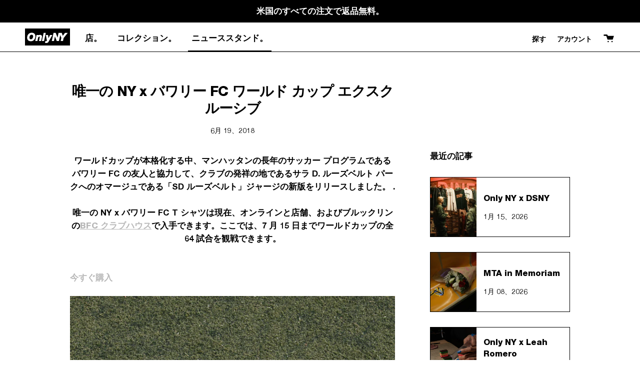

--- FILE ---
content_type: text/html; charset=utf-8
request_url: https://onlyny.com/ja/search?view=preorderjson&q=handle:%22gift-card%22
body_size: 44990
content:















<!doctype html>
<html class="no-js no-touch supports-no-cookies" lang="ja">
<head>
  <meta charset="UTF-8">
  <meta name="viewport" content="width=device-width, initial-scale=1.0">
  <meta name="theme-color" content="#b8b8b8">
  <meta name="google-site-verification" content="ho_8DgB6uYbGJHlKlmAWf0eYlqlRMrWf4_IXdYwbsK8" />
  <link rel="canonical" href="https://onlyny.com/ja/search?q=handle%3a%22gift-card%22">

  <!-- ======================= Broadcast Theme V3.1.0 ========================= -->

  <link rel="preconnect" href="https://cdn.shopify.com" crossorigin>
  <link rel="preconnect" href="https://fonts.shopify.com" crossorigin>
  <link rel="preconnect" href="https://monorail-edge.shopifysvc.com" crossorigin>

  <link rel="preload" href="//onlyny.com/cdn/shop/t/152/assets/lazysizes.js?v=111431644619468174291755273886" as="script">
  <link rel="preload" href="//onlyny.com/cdn/shop/t/152/assets/vendor.js?v=54255692255079777131755273892" as="script">
  <link rel="preload" href="//onlyny.com/cdn/shop/t/152/assets/theme.dev.js?v=9508035453813316771755273891" as="script">
  <link rel="preload" href="//onlyny.com/cdn/shop/t/152/assets/theme.dev.css?v=8162090446402950931767886294" as="style"> 

  
    <link rel="shortcut icon" href="//onlyny.com/cdn/shop/files/OnlyNY_BlockLogo_Filled_copy_32x32.png?v=1653591681" type="image/png" />
  

  <!-- Title and description ================================================ -->
  
  <title>
    
    検索: 「handle:&quot;gift-card&quot;」の検索結果1件
    
    
    
      &ndash; Only NY
    
  </title>

  
    <meta name="description" content="Independent clothing brand driven and inspired by the City, Outdoors, and Arts. Established 2007, New York City.">
  

  <!-- /snippets/social-meta.liquid --><meta property="og:site_name" content="Only NY">
<meta property="og:url" content="https://onlyny.com/ja/search?q=handle%3a%22gift-card%22">
<meta property="og:title" content="検索: 「handle:&quot;gift-card&quot;」の検索結果1件">
<meta property="og:type" content="website">
<meta property="og:description" content="Independent clothing brand driven and inspired by the City, Outdoors, and Arts. Established 2007, New York City.">


<meta name="twitter:site" content="@">
<meta name="twitter:card" content="summary_large_image">
<meta name="twitter:title" content="検索: 「handle:&quot;gift-card&quot;」の検索結果1件">
<meta name="twitter:description" content="Independent clothing brand driven and inspired by the City, Outdoors, and Arts. Established 2007, New York City.">


  <!-- CSS ================================================================== -->

  <style>
  @font-face {
    font-family: 'Helvetica Neue LT Pro';
    src: url(//onlyny.com/cdn/shop/t/152/assets/HelveticaNeueLTPro-Roman.eot?v=1744304518831102561755273882);
    src: url(//onlyny.com/cdn/shop/t/152/assets/HelveticaNeueLTPro-Roman.eot?%23iefix&v=1744304518831102561755273882) format('embedded-opentype'),
      url(//onlyny.com/cdn/shop/t/152/assets/HelveticaNeueLTPro-Roman.woff2?v=147617238138238298671755273884) format('woff2'),
      url(//onlyny.com/cdn/shop/t/152/assets/HelveticaNeueLTPro-Roman.woff?v=82315870882539422181755273883) format('woff'),
      url(//onlyny.com/cdn/shop/t/152/assets/HelveticaNeueLTPro-Roman.ttf?v=9103689589436103121755273883) format('truetype'),
      url(//onlyny.com/cdn/shop/t/152/assets/HelveticaNeueLTPro-Roman.svg%23HelveticaNeueLTPro-Roman?v=43270) format('svg');
    font-weight: normal;
    font-style: normal;
    font-display: swap;
  }
  
  @font-face {
    font-family: 'Helvetica Neue LT Pro';
    src: url(//onlyny.com/cdn/shop/t/152/assets/HelveticaNeueLTPro-Bd.eot?v=142932403730491040361755273878);
    src: url(//onlyny.com/cdn/shop/t/152/assets/HelveticaNeueLTPro-Bd.eot?%23iefix&v=142932403730491040361755273878) format('embedded-opentype'),
      url(//onlyny.com/cdn/shop/t/152/assets/HelveticaNeueLTPro-Bd.woff2?v=30158357973725609381755273879) format('woff2'),
      url(//onlyny.com/cdn/shop/t/152/assets/HelveticaNeueLTPro-Bd.woff?v=104417526045340613461755273879) format('woff'),
      url(//onlyny.com/cdn/shop/t/152/assets/HelveticaNeueLTPro-Bd.ttf?v=168024862388436824861755273879) format('truetype'),
      url(//onlyny.com/cdn/shop/t/152/assets/HelveticaNeueLTPro-Bd.svg%23HelveticaNeueLTPro-Bd?v=43270) format('svg');
    font-weight: 900;
    font-style: normal;
    font-display: swap;
  }

  @font-face {
    font-family: 'Helvetica Neue LT Pro';
    src: url(//onlyny.com/cdn/shop/t/152/assets/HelveticaNeueLTPro-Hv.eot?v=7457180491145630481755273880);
    src: url(//onlyny.com/cdn/shop/t/152/assets/HelveticaNeueLTPro-Hv.eot?%23iefix&v=7457180491145630481755273880) format('embedded-opentype'),
      url(//onlyny.com/cdn/shop/t/152/assets/HelveticaNeueLTPro-Hv.woff2?v=60779628013041452351755273882) format('woff2'),
      url(//onlyny.com/cdn/shop/t/152/assets/HelveticaNeueLTPro-Hv.woff?v=64602668973822719291755273881) format('woff'),
      url(//onlyny.com/cdn/shop/t/152/assets/HelveticaNeueLTPro-Hv.ttf?v=24515020891481470681755273881) format('truetype'),
      url(//onlyny.com/cdn/shop/t/152/assets/HelveticaNeueLTPro-Hv.svg%23HelveticaNeueLTPro-Hv?v=43270) format('svg');
    font-weight: bold;
    font-style: normal;
    font-display: swap;
  }
  
</style>
  <link href="//onlyny.com/cdn/shop/t/152/assets/font-settings.css?v=96584381702294637271755273913" rel="stylesheet" type="text/css" media="all" />

  
<style data-shopify>

:root {


---color-video-bg: #f2f2f2;


---color-bg: #ffffff;
---color-bg-secondary: #F7F7F7;
---color-bg-rgb: 255, 255, 255;

---color-text-dark: #000000;
---color-text: #000000;
---color-text-light: #4d4d4d;


/* === Opacity shades of grey ===*/
---color-a5:  rgba(0, 0, 0, 0.05);
---color-a10: rgba(0, 0, 0, 0.1);
---color-a15: rgba(0, 0, 0, 0.15);
---color-a20: rgba(0, 0, 0, 0.2);
---color-a25: rgba(0, 0, 0, 0.25);
---color-a30: rgba(0, 0, 0, 0.3);
---color-a35: rgba(0, 0, 0, 0.35);
---color-a40: rgba(0, 0, 0, 0.4);
---color-a45: rgba(0, 0, 0, 0.45);
---color-a50: rgba(0, 0, 0, 0.5);
---color-a55: rgba(0, 0, 0, 0.55);
---color-a60: rgba(0, 0, 0, 0.6);
---color-a65: rgba(0, 0, 0, 0.65);
---color-a70: rgba(0, 0, 0, 0.7);
---color-a75: rgba(0, 0, 0, 0.75);
---color-a80: rgba(0, 0, 0, 0.8);
---color-a85: rgba(0, 0, 0, 0.85);
---color-a90: rgba(0, 0, 0, 0.9);
---color-a95: rgba(0, 0, 0, 0.95);

---color-border: rgb(0, 0, 0);
---color-border-light: #666666;
---color-border-hairline: #f7f7f7;
---color-border-dark: #000000;/* === Bright color ===*/
---color-primary: #000000;
---color-primary-hover: #000000;
---color-primary-fade: rgba(0, 0, 0, 0.05);
---color-primary-fade-hover: rgba(0, 0, 0, 0.1);---color-primary-opposite: #ffffff;


/* === Secondary Color ===*/
---color-secondary: #b8b8b8;
---color-secondary-hover: #929292;
---color-secondary-fade: rgba(184, 184, 184, 0.05);
---color-secondary-fade-hover: rgba(184, 184, 184, 0.1);---color-secondary-opposite: #ffffff;


/* === link Color ===*/
---color-link: #b8b8b8;
---color-link-hover: #000000;
---color-link-fade: rgba(184, 184, 184, 0.05);
---color-link-fade-hover: rgba(184, 184, 184, 0.1);---color-link-opposite: #ffffff;


/* === Product grid sale tags ===*/
---color-sale-bg: #000000;
---color-sale-text: #ffffff;---color-sale-text-secondary: #000000;

/* === Product grid badges ===*/
---color-badge-bg: #ffffff;
---color-badge-text: #212121;

/* === Helper colors for form error states ===*/
---color-error: var(---color-primary);
---color-error-bg: var(---color-primary-fade);



  ---radius: 300px;
  ---radius-sm: 3px;


---color-announcement-bg: #ffffff;
---color-announcement-text: #ab8c52;
---color-announcement-border: #e6ddcb;

---color-header-bg: #ffffff;
---color-header-link: #000000;
---color-header-link-hover: #b8b8b8;

---color-menu-bg: #ffffff;
---color-menu-border: #000000;
---color-menu-link: #000000;
---color-menu-link-hover: #b8b8b8;
---color-submenu-bg: #ffffff;
---color-submenu-link: #000000;
---color-submenu-link-hover: #b8b8b8;
---color-menu-transparent: #ffffff;

---color-footer-bg: #000000;
---color-footer-text: #ffffff;
---color-footer-link: #ffffff;
---color-footer-link-hover: #b8b8b8;
---color-footer-border: #ffffff;

/* === Custom Cursor ===*/

--icon-zoom-in: url( "//onlyny.com/cdn/shop/t/152/assets/plus_20x.png?v=132918321461144079041755273889" );
--icon-zoom-out: url( "//onlyny.com/cdn/shop/t/152/assets/minus_20x.png?v=110831753918518684661755273886" );

/* === Typography ===*/
---product-grid-aspect-ratio: 100%;
---product-grid-size-piece: 10;


---font-weight-body: 900;
---font-weight-body-bold: bold;

---font-stack-body: 'Helvetica Neue LT Pro', Helvetica, Sans-Serif;
---font-style-body: ;
---font-adjust-body: 1.2;

---font-weight-heading: bold;
---font-weight-heading-bold: bold;

---font-stack-heading: 'Helvetica Neue LT Pro', Helvetica, Sans-Serif;
---font-style-heading: ;
---font-adjust-heading: 1.2;

---font-stack-nav: 'Helvetica Neue LT Pro', Helvetica, Sans-Serif;
---font-style-nav: ;
---font-adjust-nav: 1.2;

---font-weight-nav: 900;
---font-weight-nav-bold: bold;

---font-size-base: 1.2rem;
---font-size-base-percent: 1.2;

---ico-select: url("//onlyny.com/cdn/shop/t/152/assets/ico-select.svg?v=115630813262522069291755273884");


/* === Parallax ===*/
---parallax-strength-min: 120.0%;
---parallax-strength-max: 130.0%;



}

</style>


  <link href="//onlyny.com/cdn/shop/t/152/assets/theme.dev.css?v=8162090446402950931767886294" rel="stylesheet" type="text/css" media="all" />

  <script>
    if (window.navigator.userAgent.indexOf('MSIE ') > 0 || window.navigator.userAgent.indexOf('Trident/') > 0) {
      document.documentElement.className = document.documentElement.className + ' ie';

      var scripts = document.getElementsByTagName('script')[0];
      var polyfill = document.createElement("script");
      polyfill.defer = true;
      polyfill.src = "//onlyny.com/cdn/shop/t/152/assets/ie11.js?v=144489047535103983231755273885";

      scripts.parentNode.insertBefore(polyfill, scripts);
    } else {
      document.documentElement.className = document.documentElement.className.replace('no-js', 'js');
    }

    window.lazySizesConfig = window.lazySizesConfig || {};
    window.lazySizesConfig.preloadAfterLoad = true;

    
    

    

    

    let root = '/ja';
    if (root[root.length - 1] !== '/') {
      root = `${root}/`;
    }

    window.theme = {
      routes: {
        root: root,
        cart: '/ja/cart',
        cart_add_url: '/ja/cart/add',
        product_recommendations_url: '/ja/recommendations/products',
        search_url: '/ja/search'
      },
      assets: {
        photoswipe: '//onlyny.com/cdn/shop/t/152/assets/photoswipe.js?v=12261563163868600691755273887',
        smoothscroll: '//onlyny.com/cdn/shop/t/152/assets/smoothscroll.js?v=37906625415260927261755273889',
        swatches: '//onlyny.com/cdn/shop/t/152/assets/swatches.json?v=153762849283573572451755273889',
        base: "//onlyny.com/cdn/shop/t/152/assets/",
        no_image: "//onlyny.com/cdn/shopifycloud/storefront/assets/no-image-2048-a2addb12_1024x.gif",
      },
      strings: {
        addToCart: "カートに追加",
        soldOut: "完売",
        from: "から",
        preOrder: "予約注文",
        unavailable: "利用不可",
        unitPrice: "単価",
        unitPriceSeparator: "あたり",
        resultsFor: "の結果",
        noResultsFor: "の結果はありません",
        shippingCalcSubmitButton: "送料を計算します",
        shippingCalcSubmitButtonDisabled: "計算中...",
        selectValue: "値を選択",
        oneColor: "色",
        otherColor: "色",
        upsellAddToCart: "追加",
        free: "無料"
      },
      customerLoggedIn: false,
      moneyWithCurrencyFormat: "${{amount_no_decimals}} USD",
      moneyFormat: "${{amount_no_decimals}} USD",
      cartDrawerEnabled:false,
      enableQuickAdd: true,
      swatchLabels: ["色、色"],
      showFirstSwatch: false,
      transparentHeader: false,
      info: {
        name: 'broadcast'
      },
      version: '3.1.0'
    };
  </script>

  

  <!-- Theme Javascript ============================================================== -->
  <script src="//onlyny.com/cdn/shop/t/152/assets/lazysizes.js?v=111431644619468174291755273886" async="async"></script>
  <script src="//onlyny.com/cdn/shop/t/152/assets/vendor.js?v=54255692255079777131755273892" defer="defer"></script>
  <script src="//onlyny.com/cdn/shop/t/152/assets/theme.dev.js?v=9508035453813316771755273891" defer="defer"></script>
  <script src="https://cdnjs.cloudflare.com/ajax/libs/jquery/3.2.1/jquery.min.js"></script>

  <!-- Shopify app scripts =========================================================== -->

  
  <script>window.performance && window.performance.mark && window.performance.mark('shopify.content_for_header.start');</script><meta id="shopify-digital-wallet" name="shopify-digital-wallet" content="/9205284/digital_wallets/dialog">
<meta name="shopify-checkout-api-token" content="3f89232b67c926fdc9290d1ba46cacdb">
<meta id="in-context-paypal-metadata" data-shop-id="9205284" data-venmo-supported="false" data-environment="production" data-locale="ja_JP" data-paypal-v4="true" data-currency="USD">
<link rel="alternate" hreflang="x-default" href="https://onlyny.com/search?q=handle%3A%22gift-card%22">
<link rel="alternate" hreflang="en-US" href="https://onlyny.com/search?q=handle%3A%22gift-card%22">
<link rel="alternate" hreflang="ja-US" href="https://onlyny.com/ja/search?q=handle%3A%22gift-card%22">
<script async="async" src="/checkouts/internal/preloads.js?locale=ja-US"></script>
<link rel="preconnect" href="https://shop.app" crossorigin="anonymous">
<script async="async" src="https://shop.app/checkouts/internal/preloads.js?locale=ja-US&shop_id=9205284" crossorigin="anonymous"></script>
<script id="apple-pay-shop-capabilities" type="application/json">{"shopId":9205284,"countryCode":"US","currencyCode":"USD","merchantCapabilities":["supports3DS"],"merchantId":"gid:\/\/shopify\/Shop\/9205284","merchantName":"Only NY","requiredBillingContactFields":["postalAddress","email","phone"],"requiredShippingContactFields":["postalAddress","email","phone"],"shippingType":"shipping","supportedNetworks":["visa","masterCard","amex","discover","elo","jcb"],"total":{"type":"pending","label":"Only NY","amount":"1.00"},"shopifyPaymentsEnabled":true,"supportsSubscriptions":true}</script>
<script id="shopify-features" type="application/json">{"accessToken":"3f89232b67c926fdc9290d1ba46cacdb","betas":["rich-media-storefront-analytics"],"domain":"onlyny.com","predictiveSearch":true,"shopId":9205284,"locale":"ja"}</script>
<script>var Shopify = Shopify || {};
Shopify.shop = "only-ny-2.myshopify.com";
Shopify.locale = "ja";
Shopify.currency = {"active":"USD","rate":"1.0"};
Shopify.country = "US";
Shopify.theme = {"name":"Rebuy Copy - Single Product Card w\/ Tag (AD)","id":136504770644,"schema_name":"Broadcast","schema_version":"3.1.0","theme_store_id":null,"role":"main"};
Shopify.theme.handle = "null";
Shopify.theme.style = {"id":null,"handle":null};
Shopify.cdnHost = "onlyny.com/cdn";
Shopify.routes = Shopify.routes || {};
Shopify.routes.root = "/ja/";</script>
<script type="module">!function(o){(o.Shopify=o.Shopify||{}).modules=!0}(window);</script>
<script>!function(o){function n(){var o=[];function n(){o.push(Array.prototype.slice.apply(arguments))}return n.q=o,n}var t=o.Shopify=o.Shopify||{};t.loadFeatures=n(),t.autoloadFeatures=n()}(window);</script>
<script>
  window.ShopifyPay = window.ShopifyPay || {};
  window.ShopifyPay.apiHost = "shop.app\/pay";
  window.ShopifyPay.redirectState = "pending";
</script>
<script id="shop-js-analytics" type="application/json">{"pageType":"search"}</script>
<script defer="defer" async type="module" src="//onlyny.com/cdn/shopifycloud/shop-js/modules/v2/client.init-shop-cart-sync_0MstufBG.ja.esm.js"></script>
<script defer="defer" async type="module" src="//onlyny.com/cdn/shopifycloud/shop-js/modules/v2/chunk.common_jll-23Z1.esm.js"></script>
<script defer="defer" async type="module" src="//onlyny.com/cdn/shopifycloud/shop-js/modules/v2/chunk.modal_HXih6-AF.esm.js"></script>
<script type="module">
  await import("//onlyny.com/cdn/shopifycloud/shop-js/modules/v2/client.init-shop-cart-sync_0MstufBG.ja.esm.js");
await import("//onlyny.com/cdn/shopifycloud/shop-js/modules/v2/chunk.common_jll-23Z1.esm.js");
await import("//onlyny.com/cdn/shopifycloud/shop-js/modules/v2/chunk.modal_HXih6-AF.esm.js");

  window.Shopify.SignInWithShop?.initShopCartSync?.({"fedCMEnabled":true,"windoidEnabled":true});

</script>
<script>
  window.Shopify = window.Shopify || {};
  if (!window.Shopify.featureAssets) window.Shopify.featureAssets = {};
  window.Shopify.featureAssets['shop-js'] = {"shop-cart-sync":["modules/v2/client.shop-cart-sync_DN7iwvRY.ja.esm.js","modules/v2/chunk.common_jll-23Z1.esm.js","modules/v2/chunk.modal_HXih6-AF.esm.js"],"init-fed-cm":["modules/v2/client.init-fed-cm_DmZOWWut.ja.esm.js","modules/v2/chunk.common_jll-23Z1.esm.js","modules/v2/chunk.modal_HXih6-AF.esm.js"],"shop-cash-offers":["modules/v2/client.shop-cash-offers_HFfvn_Gz.ja.esm.js","modules/v2/chunk.common_jll-23Z1.esm.js","modules/v2/chunk.modal_HXih6-AF.esm.js"],"shop-login-button":["modules/v2/client.shop-login-button_BVN3pvk0.ja.esm.js","modules/v2/chunk.common_jll-23Z1.esm.js","modules/v2/chunk.modal_HXih6-AF.esm.js"],"pay-button":["modules/v2/client.pay-button_CyS_4GVi.ja.esm.js","modules/v2/chunk.common_jll-23Z1.esm.js","modules/v2/chunk.modal_HXih6-AF.esm.js"],"shop-button":["modules/v2/client.shop-button_zh22db91.ja.esm.js","modules/v2/chunk.common_jll-23Z1.esm.js","modules/v2/chunk.modal_HXih6-AF.esm.js"],"avatar":["modules/v2/client.avatar_BTnouDA3.ja.esm.js"],"init-windoid":["modules/v2/client.init-windoid_BlVJIuJ5.ja.esm.js","modules/v2/chunk.common_jll-23Z1.esm.js","modules/v2/chunk.modal_HXih6-AF.esm.js"],"init-shop-for-new-customer-accounts":["modules/v2/client.init-shop-for-new-customer-accounts_BqzwtUK7.ja.esm.js","modules/v2/client.shop-login-button_BVN3pvk0.ja.esm.js","modules/v2/chunk.common_jll-23Z1.esm.js","modules/v2/chunk.modal_HXih6-AF.esm.js"],"init-shop-email-lookup-coordinator":["modules/v2/client.init-shop-email-lookup-coordinator_DKDv3hKi.ja.esm.js","modules/v2/chunk.common_jll-23Z1.esm.js","modules/v2/chunk.modal_HXih6-AF.esm.js"],"init-shop-cart-sync":["modules/v2/client.init-shop-cart-sync_0MstufBG.ja.esm.js","modules/v2/chunk.common_jll-23Z1.esm.js","modules/v2/chunk.modal_HXih6-AF.esm.js"],"shop-toast-manager":["modules/v2/client.shop-toast-manager_BkVvTGW3.ja.esm.js","modules/v2/chunk.common_jll-23Z1.esm.js","modules/v2/chunk.modal_HXih6-AF.esm.js"],"init-customer-accounts":["modules/v2/client.init-customer-accounts_CZbUHFPX.ja.esm.js","modules/v2/client.shop-login-button_BVN3pvk0.ja.esm.js","modules/v2/chunk.common_jll-23Z1.esm.js","modules/v2/chunk.modal_HXih6-AF.esm.js"],"init-customer-accounts-sign-up":["modules/v2/client.init-customer-accounts-sign-up_C0QA8nCd.ja.esm.js","modules/v2/client.shop-login-button_BVN3pvk0.ja.esm.js","modules/v2/chunk.common_jll-23Z1.esm.js","modules/v2/chunk.modal_HXih6-AF.esm.js"],"shop-follow-button":["modules/v2/client.shop-follow-button_CSkbpFfm.ja.esm.js","modules/v2/chunk.common_jll-23Z1.esm.js","modules/v2/chunk.modal_HXih6-AF.esm.js"],"checkout-modal":["modules/v2/client.checkout-modal_rYdHFJTE.ja.esm.js","modules/v2/chunk.common_jll-23Z1.esm.js","modules/v2/chunk.modal_HXih6-AF.esm.js"],"shop-login":["modules/v2/client.shop-login_DeXIozZF.ja.esm.js","modules/v2/chunk.common_jll-23Z1.esm.js","modules/v2/chunk.modal_HXih6-AF.esm.js"],"lead-capture":["modules/v2/client.lead-capture_DGEoeVgo.ja.esm.js","modules/v2/chunk.common_jll-23Z1.esm.js","modules/v2/chunk.modal_HXih6-AF.esm.js"],"payment-terms":["modules/v2/client.payment-terms_BXPcfuME.ja.esm.js","modules/v2/chunk.common_jll-23Z1.esm.js","modules/v2/chunk.modal_HXih6-AF.esm.js"]};
</script>
<script>(function() {
  var isLoaded = false;
  function asyncLoad() {
    if (isLoaded) return;
    isLoaded = true;
    var urls = ["https:\/\/str.rise-ai.com\/?shop=only-ny-2.myshopify.com","https:\/\/strn.rise-ai.com\/?shop=only-ny-2.myshopify.com","https:\/\/cloudsearch-1f874.kxcdn.com\/shopify.js?shop=only-ny-2.myshopify.com","https:\/\/na.shgcdn3.com\/collector.js?shop=only-ny-2.myshopify.com","https:\/\/cdn.adscale.com\/static\/ecom_js\/only-ny-2\/add_item_to_cart.js?ver=20230719\u0026shop=only-ny-2.myshopify.com","\/\/cdn.shopify.com\/proxy\/ce4710c487aea31198c959617aa8a06ce0180567edb9d209c35f92501a813ca1\/web.global-e.com\/merchant\/storefrontattributes?merchantid=10001619\u0026shop=only-ny-2.myshopify.com\u0026sp-cache-control=cHVibGljLCBtYXgtYWdlPTkwMA","https:\/\/crossborder-integration.global-e.com\/resources\/js\/app?shop=only-ny-2.myshopify.com","https:\/\/shopify-widget.route.com\/shopify.widget.js?shop=only-ny-2.myshopify.com"];
    for (var i = 0; i < urls.length; i++) {
      var s = document.createElement('script');
      s.type = 'text/javascript';
      s.async = true;
      s.src = urls[i];
      var x = document.getElementsByTagName('script')[0];
      x.parentNode.insertBefore(s, x);
    }
  };
  if(window.attachEvent) {
    window.attachEvent('onload', asyncLoad);
  } else {
    window.addEventListener('load', asyncLoad, false);
  }
})();</script>
<script id="__st">var __st={"a":9205284,"offset":-18000,"reqid":"8599f261-8801-40ae-afbb-4c8d887f6768-1769387893","pageurl":"onlyny.com\/ja\/search?view=preorderjson\u0026q=handle:%22gift-card%22","u":"ef703bbdbfca","p":"searchresults"};</script>
<script>window.ShopifyPaypalV4VisibilityTracking = true;</script>
<script id="captcha-bootstrap">!function(){'use strict';const t='contact',e='account',n='new_comment',o=[[t,t],['blogs',n],['comments',n],[t,'customer']],c=[[e,'customer_login'],[e,'guest_login'],[e,'recover_customer_password'],[e,'create_customer']],r=t=>t.map((([t,e])=>`form[action*='/${t}']:not([data-nocaptcha='true']) input[name='form_type'][value='${e}']`)).join(','),a=t=>()=>t?[...document.querySelectorAll(t)].map((t=>t.form)):[];function s(){const t=[...o],e=r(t);return a(e)}const i='password',u='form_key',d=['recaptcha-v3-token','g-recaptcha-response','h-captcha-response',i],f=()=>{try{return window.sessionStorage}catch{return}},m='__shopify_v',_=t=>t.elements[u];function p(t,e,n=!1){try{const o=window.sessionStorage,c=JSON.parse(o.getItem(e)),{data:r}=function(t){const{data:e,action:n}=t;return t[m]||n?{data:e,action:n}:{data:t,action:n}}(c);for(const[e,n]of Object.entries(r))t.elements[e]&&(t.elements[e].value=n);n&&o.removeItem(e)}catch(o){console.error('form repopulation failed',{error:o})}}const l='form_type',E='cptcha';function T(t){t.dataset[E]=!0}const w=window,h=w.document,L='Shopify',v='ce_forms',y='captcha';let A=!1;((t,e)=>{const n=(g='f06e6c50-85a8-45c8-87d0-21a2b65856fe',I='https://cdn.shopify.com/shopifycloud/storefront-forms-hcaptcha/ce_storefront_forms_captcha_hcaptcha.v1.5.2.iife.js',D={infoText:'hCaptchaによる保護',privacyText:'プライバシー',termsText:'利用規約'},(t,e,n)=>{const o=w[L][v],c=o.bindForm;if(c)return c(t,g,e,D).then(n);var r;o.q.push([[t,g,e,D],n]),r=I,A||(h.body.append(Object.assign(h.createElement('script'),{id:'captcha-provider',async:!0,src:r})),A=!0)});var g,I,D;w[L]=w[L]||{},w[L][v]=w[L][v]||{},w[L][v].q=[],w[L][y]=w[L][y]||{},w[L][y].protect=function(t,e){n(t,void 0,e),T(t)},Object.freeze(w[L][y]),function(t,e,n,w,h,L){const[v,y,A,g]=function(t,e,n){const i=e?o:[],u=t?c:[],d=[...i,...u],f=r(d),m=r(i),_=r(d.filter((([t,e])=>n.includes(e))));return[a(f),a(m),a(_),s()]}(w,h,L),I=t=>{const e=t.target;return e instanceof HTMLFormElement?e:e&&e.form},D=t=>v().includes(t);t.addEventListener('submit',(t=>{const e=I(t);if(!e)return;const n=D(e)&&!e.dataset.hcaptchaBound&&!e.dataset.recaptchaBound,o=_(e),c=g().includes(e)&&(!o||!o.value);(n||c)&&t.preventDefault(),c&&!n&&(function(t){try{if(!f())return;!function(t){const e=f();if(!e)return;const n=_(t);if(!n)return;const o=n.value;o&&e.removeItem(o)}(t);const e=Array.from(Array(32),(()=>Math.random().toString(36)[2])).join('');!function(t,e){_(t)||t.append(Object.assign(document.createElement('input'),{type:'hidden',name:u})),t.elements[u].value=e}(t,e),function(t,e){const n=f();if(!n)return;const o=[...t.querySelectorAll(`input[type='${i}']`)].map((({name:t})=>t)),c=[...d,...o],r={};for(const[a,s]of new FormData(t).entries())c.includes(a)||(r[a]=s);n.setItem(e,JSON.stringify({[m]:1,action:t.action,data:r}))}(t,e)}catch(e){console.error('failed to persist form',e)}}(e),e.submit())}));const S=(t,e)=>{t&&!t.dataset[E]&&(n(t,e.some((e=>e===t))),T(t))};for(const o of['focusin','change'])t.addEventListener(o,(t=>{const e=I(t);D(e)&&S(e,y())}));const B=e.get('form_key'),M=e.get(l),P=B&&M;t.addEventListener('DOMContentLoaded',(()=>{const t=y();if(P)for(const e of t)e.elements[l].value===M&&p(e,B);[...new Set([...A(),...v().filter((t=>'true'===t.dataset.shopifyCaptcha))])].forEach((e=>S(e,t)))}))}(h,new URLSearchParams(w.location.search),n,t,e,['guest_login'])})(!0,!0)}();</script>
<script integrity="sha256-4kQ18oKyAcykRKYeNunJcIwy7WH5gtpwJnB7kiuLZ1E=" data-source-attribution="shopify.loadfeatures" defer="defer" src="//onlyny.com/cdn/shopifycloud/storefront/assets/storefront/load_feature-a0a9edcb.js" crossorigin="anonymous"></script>
<script crossorigin="anonymous" defer="defer" src="//onlyny.com/cdn/shopifycloud/storefront/assets/shopify_pay/storefront-65b4c6d7.js?v=20250812"></script>
<script data-source-attribution="shopify.dynamic_checkout.dynamic.init">var Shopify=Shopify||{};Shopify.PaymentButton=Shopify.PaymentButton||{isStorefrontPortableWallets:!0,init:function(){window.Shopify.PaymentButton.init=function(){};var t=document.createElement("script");t.src="https://onlyny.com/cdn/shopifycloud/portable-wallets/latest/portable-wallets.ja.js",t.type="module",document.head.appendChild(t)}};
</script>
<script data-source-attribution="shopify.dynamic_checkout.buyer_consent">
  function portableWalletsHideBuyerConsent(e){var t=document.getElementById("shopify-buyer-consent"),n=document.getElementById("shopify-subscription-policy-button");t&&n&&(t.classList.add("hidden"),t.setAttribute("aria-hidden","true"),n.removeEventListener("click",e))}function portableWalletsShowBuyerConsent(e){var t=document.getElementById("shopify-buyer-consent"),n=document.getElementById("shopify-subscription-policy-button");t&&n&&(t.classList.remove("hidden"),t.removeAttribute("aria-hidden"),n.addEventListener("click",e))}window.Shopify?.PaymentButton&&(window.Shopify.PaymentButton.hideBuyerConsent=portableWalletsHideBuyerConsent,window.Shopify.PaymentButton.showBuyerConsent=portableWalletsShowBuyerConsent);
</script>
<script data-source-attribution="shopify.dynamic_checkout.cart.bootstrap">document.addEventListener("DOMContentLoaded",(function(){function t(){return document.querySelector("shopify-accelerated-checkout-cart, shopify-accelerated-checkout")}if(t())Shopify.PaymentButton.init();else{new MutationObserver((function(e,n){t()&&(Shopify.PaymentButton.init(),n.disconnect())})).observe(document.body,{childList:!0,subtree:!0})}}));
</script>
<link id="shopify-accelerated-checkout-styles" rel="stylesheet" media="screen" href="https://onlyny.com/cdn/shopifycloud/portable-wallets/latest/accelerated-checkout-backwards-compat.css" crossorigin="anonymous">
<style id="shopify-accelerated-checkout-cart">
        #shopify-buyer-consent {
  margin-top: 1em;
  display: inline-block;
  width: 100%;
}

#shopify-buyer-consent.hidden {
  display: none;
}

#shopify-subscription-policy-button {
  background: none;
  border: none;
  padding: 0;
  text-decoration: underline;
  font-size: inherit;
  cursor: pointer;
}

#shopify-subscription-policy-button::before {
  box-shadow: none;
}

      </style>

<script>window.performance && window.performance.mark && window.performance.mark('shopify.content_for_header.end');</script>
  





  <script type="text/javascript">
    
      window.__shgMoneyFormat = window.__shgMoneyFormat || {"AED":{"currency":"AED","currency_symbol":"د.إ","currency_symbol_location":"left","decimal_places":0,"decimal_separator":".","thousands_separator":","},"ALL":{"currency":"ALL","currency_symbol":"L","currency_symbol_location":"left","decimal_places":0,"decimal_separator":".","thousands_separator":","},"AMD":{"currency":"AMD","currency_symbol":"դր.","currency_symbol_location":"left","decimal_places":0,"decimal_separator":".","thousands_separator":","},"AOA":{"currency":"AOA","currency_symbol":"Kz","currency_symbol_location":"left","decimal_places":0,"decimal_separator":".","thousands_separator":","},"ARS":{"currency":"ARS","currency_symbol":"$","currency_symbol_location":"left","decimal_places":0,"decimal_separator":".","thousands_separator":","},"AUD":{"currency":"AUD","currency_symbol":"$","currency_symbol_location":"left","decimal_places":0,"decimal_separator":".","thousands_separator":","},"AWG":{"currency":"AWG","currency_symbol":"ƒ","currency_symbol_location":"left","decimal_places":0,"decimal_separator":".","thousands_separator":","},"AZN":{"currency":"AZN","currency_symbol":"₼","currency_symbol_location":"left","decimal_places":0,"decimal_separator":".","thousands_separator":","},"BAM":{"currency":"BAM","currency_symbol":"КМ","currency_symbol_location":"left","decimal_places":0,"decimal_separator":".","thousands_separator":","},"BBD":{"currency":"BBD","currency_symbol":"$","currency_symbol_location":"left","decimal_places":0,"decimal_separator":".","thousands_separator":","},"BDT":{"currency":"BDT","currency_symbol":"৳","currency_symbol_location":"left","decimal_places":0,"decimal_separator":".","thousands_separator":","},"BIF":{"currency":"BIF","currency_symbol":"Fr","currency_symbol_location":"left","decimal_places":0,"decimal_separator":".","thousands_separator":","},"BND":{"currency":"BND","currency_symbol":"$","currency_symbol_location":"left","decimal_places":0,"decimal_separator":".","thousands_separator":","},"BOB":{"currency":"BOB","currency_symbol":"Bs.","currency_symbol_location":"left","decimal_places":0,"decimal_separator":".","thousands_separator":","},"BRL":{"currency":"BRL","currency_symbol":"R$","currency_symbol_location":"left","decimal_places":0,"decimal_separator":".","thousands_separator":","},"BSD":{"currency":"BSD","currency_symbol":"$","currency_symbol_location":"left","decimal_places":0,"decimal_separator":".","thousands_separator":","},"BWP":{"currency":"BWP","currency_symbol":"P","currency_symbol_location":"left","decimal_places":0,"decimal_separator":".","thousands_separator":","},"BZD":{"currency":"BZD","currency_symbol":"$","currency_symbol_location":"left","decimal_places":0,"decimal_separator":".","thousands_separator":","},"CAD":{"currency":"CAD","currency_symbol":"$","currency_symbol_location":"left","decimal_places":0,"decimal_separator":".","thousands_separator":","},"CHF":{"currency":"CHF","currency_symbol":"CHF","currency_symbol_location":"left","decimal_places":0,"decimal_separator":".","thousands_separator":","},"CLP":{"currency":"CLP","currency_symbol":"$","currency_symbol_location":"left","decimal_places":0,"decimal_separator":".","thousands_separator":","},"CNY":{"currency":"CNY","currency_symbol":"¥","currency_symbol_location":"left","decimal_places":0,"decimal_separator":".","thousands_separator":","},"COP":{"currency":"COP","currency_symbol":"$","currency_symbol_location":"left","decimal_places":0,"decimal_separator":".","thousands_separator":","},"CRC":{"currency":"CRC","currency_symbol":"₡","currency_symbol_location":"left","decimal_places":0,"decimal_separator":".","thousands_separator":","},"CVE":{"currency":"CVE","currency_symbol":"$","currency_symbol_location":"left","decimal_places":0,"decimal_separator":".","thousands_separator":","},"CZK":{"currency":"CZK","currency_symbol":"Kč","currency_symbol_location":"left","decimal_places":0,"decimal_separator":".","thousands_separator":","},"DJF":{"currency":"DJF","currency_symbol":"Fdj","currency_symbol_location":"left","decimal_places":0,"decimal_separator":".","thousands_separator":","},"DKK":{"currency":"DKK","currency_symbol":"kr.","currency_symbol_location":"left","decimal_places":0,"decimal_separator":".","thousands_separator":","},"DOP":{"currency":"DOP","currency_symbol":"$","currency_symbol_location":"left","decimal_places":0,"decimal_separator":".","thousands_separator":","},"DZD":{"currency":"DZD","currency_symbol":"د.ج","currency_symbol_location":"left","decimal_places":0,"decimal_separator":".","thousands_separator":","},"EGP":{"currency":"EGP","currency_symbol":"ج.م","currency_symbol_location":"left","decimal_places":0,"decimal_separator":".","thousands_separator":","},"ETB":{"currency":"ETB","currency_symbol":"Br","currency_symbol_location":"left","decimal_places":0,"decimal_separator":".","thousands_separator":","},"EUR":{"currency":"EUR","currency_symbol":"€","currency_symbol_location":"left","decimal_places":0,"decimal_separator":".","thousands_separator":","},"FJD":{"currency":"FJD","currency_symbol":"$","currency_symbol_location":"left","decimal_places":0,"decimal_separator":".","thousands_separator":","},"FKP":{"currency":"FKP","currency_symbol":"£","currency_symbol_location":"left","decimal_places":0,"decimal_separator":".","thousands_separator":","},"GBP":{"currency":"GBP","currency_symbol":"£","currency_symbol_location":"left","decimal_places":0,"decimal_separator":".","thousands_separator":","},"GEL":{"currency":"GEL","currency_symbol":"₾","currency_symbol_location":"left","decimal_places":0,"decimal_separator":".","thousands_separator":","},"GMD":{"currency":"GMD","currency_symbol":"D","currency_symbol_location":"left","decimal_places":0,"decimal_separator":".","thousands_separator":","},"GNF":{"currency":"GNF","currency_symbol":"Fr","currency_symbol_location":"left","decimal_places":0,"decimal_separator":".","thousands_separator":","},"GTQ":{"currency":"GTQ","currency_symbol":"Q","currency_symbol_location":"left","decimal_places":0,"decimal_separator":".","thousands_separator":","},"GYD":{"currency":"GYD","currency_symbol":"$","currency_symbol_location":"left","decimal_places":0,"decimal_separator":".","thousands_separator":","},"HKD":{"currency":"HKD","currency_symbol":"$","currency_symbol_location":"left","decimal_places":0,"decimal_separator":".","thousands_separator":","},"HNL":{"currency":"HNL","currency_symbol":"L","currency_symbol_location":"left","decimal_places":0,"decimal_separator":".","thousands_separator":","},"HTG":{"currency":"HTG","currency_symbol":"G","currency_symbol_location":"left","decimal_places":0,"decimal_separator":".","thousands_separator":","},"IDR":{"currency":"IDR","currency_symbol":"Rp","currency_symbol_location":"left","decimal_places":0,"decimal_separator":".","thousands_separator":","},"ILS":{"currency":"ILS","currency_symbol":"₪","currency_symbol_location":"left","decimal_places":0,"decimal_separator":".","thousands_separator":","},"INR":{"currency":"INR","currency_symbol":"₹","currency_symbol_location":"left","decimal_places":0,"decimal_separator":".","thousands_separator":","},"ISK":{"currency":"ISK","currency_symbol":"kr.","currency_symbol_location":"left","decimal_places":0,"decimal_separator":".","thousands_separator":","},"JMD":{"currency":"JMD","currency_symbol":"$","currency_symbol_location":"left","decimal_places":0,"decimal_separator":".","thousands_separator":","},"JPY":{"currency":"JPY","currency_symbol":"¥","currency_symbol_location":"left","decimal_places":0,"decimal_separator":".","thousands_separator":","},"KES":{"currency":"KES","currency_symbol":"KSh","currency_symbol_location":"left","decimal_places":0,"decimal_separator":".","thousands_separator":","},"KGS":{"currency":"KGS","currency_symbol":"som","currency_symbol_location":"left","decimal_places":0,"decimal_separator":".","thousands_separator":","},"KHR":{"currency":"KHR","currency_symbol":"៛","currency_symbol_location":"left","decimal_places":0,"decimal_separator":".","thousands_separator":","},"KMF":{"currency":"KMF","currency_symbol":"Fr","currency_symbol_location":"left","decimal_places":0,"decimal_separator":".","thousands_separator":","},"KRW":{"currency":"KRW","currency_symbol":"₩","currency_symbol_location":"left","decimal_places":0,"decimal_separator":".","thousands_separator":","},"KYD":{"currency":"KYD","currency_symbol":"$","currency_symbol_location":"left","decimal_places":0,"decimal_separator":".","thousands_separator":","},"KZT":{"currency":"KZT","currency_symbol":"₸","currency_symbol_location":"left","decimal_places":0,"decimal_separator":".","thousands_separator":","},"LAK":{"currency":"LAK","currency_symbol":"₭","currency_symbol_location":"left","decimal_places":0,"decimal_separator":".","thousands_separator":","},"LBP":{"currency":"LBP","currency_symbol":"ل.ل","currency_symbol_location":"left","decimal_places":0,"decimal_separator":".","thousands_separator":","},"LKR":{"currency":"LKR","currency_symbol":"₨","currency_symbol_location":"left","decimal_places":0,"decimal_separator":".","thousands_separator":","},"LRD":{"currency":"LRD","currency_symbol":"$","currency_symbol_location":"left","decimal_places":0,"decimal_separator":".","thousands_separator":","},"LSL":{"currency":"LSL","currency_symbol":"L","currency_symbol_location":"left","decimal_places":0,"decimal_separator":".","thousands_separator":","},"MAD":{"currency":"MAD","currency_symbol":"د.م.","currency_symbol_location":"left","decimal_places":0,"decimal_separator":".","thousands_separator":","},"MDL":{"currency":"MDL","currency_symbol":"L","currency_symbol_location":"left","decimal_places":0,"decimal_separator":".","thousands_separator":","},"MKD":{"currency":"MKD","currency_symbol":"ден","currency_symbol_location":"left","decimal_places":0,"decimal_separator":".","thousands_separator":","},"MNT":{"currency":"MNT","currency_symbol":"₮","currency_symbol_location":"left","decimal_places":0,"decimal_separator":".","thousands_separator":","},"MOP":{"currency":"MOP","currency_symbol":"P","currency_symbol_location":"left","decimal_places":0,"decimal_separator":".","thousands_separator":","},"MUR":{"currency":"MUR","currency_symbol":"₨","currency_symbol_location":"left","decimal_places":0,"decimal_separator":".","thousands_separator":","},"MVR":{"currency":"MVR","currency_symbol":"MVR","currency_symbol_location":"left","decimal_places":0,"decimal_separator":".","thousands_separator":","},"MWK":{"currency":"MWK","currency_symbol":"MK","currency_symbol_location":"left","decimal_places":0,"decimal_separator":".","thousands_separator":","},"MXN":{"currency":"MXN","currency_symbol":"$","currency_symbol_location":"left","decimal_places":0,"decimal_separator":".","thousands_separator":","},"MYR":{"currency":"MYR","currency_symbol":"RM","currency_symbol_location":"left","decimal_places":0,"decimal_separator":".","thousands_separator":","},"MZN":{"currency":"MZN","currency_symbol":"MTn","currency_symbol_location":"left","decimal_places":0,"decimal_separator":".","thousands_separator":","},"NAD":{"currency":"NAD","currency_symbol":"$","currency_symbol_location":"left","decimal_places":0,"decimal_separator":".","thousands_separator":","},"NGN":{"currency":"NGN","currency_symbol":"₦","currency_symbol_location":"left","decimal_places":0,"decimal_separator":".","thousands_separator":","},"NIO":{"currency":"NIO","currency_symbol":"C$","currency_symbol_location":"left","decimal_places":0,"decimal_separator":".","thousands_separator":","},"NOK":{"currency":"NOK","currency_symbol":"kr","currency_symbol_location":"left","decimal_places":0,"decimal_separator":".","thousands_separator":","},"NPR":{"currency":"NPR","currency_symbol":"Rs.","currency_symbol_location":"left","decimal_places":0,"decimal_separator":".","thousands_separator":","},"NZD":{"currency":"NZD","currency_symbol":"$","currency_symbol_location":"left","decimal_places":0,"decimal_separator":".","thousands_separator":","},"PEN":{"currency":"PEN","currency_symbol":"S/","currency_symbol_location":"left","decimal_places":0,"decimal_separator":".","thousands_separator":","},"PGK":{"currency":"PGK","currency_symbol":"K","currency_symbol_location":"left","decimal_places":0,"decimal_separator":".","thousands_separator":","},"PHP":{"currency":"PHP","currency_symbol":"₱","currency_symbol_location":"left","decimal_places":0,"decimal_separator":".","thousands_separator":","},"PKR":{"currency":"PKR","currency_symbol":"₨","currency_symbol_location":"left","decimal_places":0,"decimal_separator":".","thousands_separator":","},"PYG":{"currency":"PYG","currency_symbol":"₲","currency_symbol_location":"left","decimal_places":0,"decimal_separator":".","thousands_separator":","},"QAR":{"currency":"QAR","currency_symbol":"ر.ق","currency_symbol_location":"left","decimal_places":0,"decimal_separator":".","thousands_separator":","},"RSD":{"currency":"RSD","currency_symbol":"РСД","currency_symbol_location":"left","decimal_places":0,"decimal_separator":".","thousands_separator":","},"RWF":{"currency":"RWF","currency_symbol":"FRw","currency_symbol_location":"left","decimal_places":0,"decimal_separator":".","thousands_separator":","},"SAR":{"currency":"SAR","currency_symbol":"ر.س","currency_symbol_location":"left","decimal_places":0,"decimal_separator":".","thousands_separator":","},"SBD":{"currency":"SBD","currency_symbol":"$","currency_symbol_location":"left","decimal_places":0,"decimal_separator":".","thousands_separator":","},"SCR":{"currency":"SCR","currency_symbol":"₨","currency_symbol_location":"left","decimal_places":0,"decimal_separator":".","thousands_separator":","},"SGD":{"currency":"SGD","currency_symbol":"$","currency_symbol_location":"left","decimal_places":0,"decimal_separator":".","thousands_separator":","},"SHP":{"currency":"SHP","currency_symbol":"£","currency_symbol_location":"left","decimal_places":0,"decimal_separator":".","thousands_separator":","},"SLL":{"currency":"SLL","currency_symbol":"Le","currency_symbol_location":"left","decimal_places":0,"decimal_separator":".","thousands_separator":","},"SRD":{"currency":"SRD","currency_symbol":"$","currency_symbol_location":"left","decimal_places":0,"decimal_separator":".","thousands_separator":","},"STD":{"currency":"STD","currency_symbol":"Db","currency_symbol_location":"left","decimal_places":0,"decimal_separator":".","thousands_separator":","},"SZL":{"currency":"SZL","currency_symbol":"E","currency_symbol_location":"left","decimal_places":0,"decimal_separator":".","thousands_separator":","},"THB":{"currency":"THB","currency_symbol":"฿","currency_symbol_location":"left","decimal_places":0,"decimal_separator":".","thousands_separator":","},"TOP":{"currency":"TOP","currency_symbol":"T$","currency_symbol_location":"left","decimal_places":0,"decimal_separator":".","thousands_separator":","},"TTD":{"currency":"TTD","currency_symbol":"$","currency_symbol_location":"left","decimal_places":0,"decimal_separator":".","thousands_separator":","},"TWD":{"currency":"TWD","currency_symbol":"$","currency_symbol_location":"left","decimal_places":0,"decimal_separator":".","thousands_separator":","},"TZS":{"currency":"TZS","currency_symbol":"Sh","currency_symbol_location":"left","decimal_places":0,"decimal_separator":".","thousands_separator":","},"UGX":{"currency":"UGX","currency_symbol":"USh","currency_symbol_location":"left","decimal_places":0,"decimal_separator":".","thousands_separator":","},"USD":{"currency":"USD","currency_symbol":"$","currency_symbol_location":"left","decimal_places":0,"decimal_separator":".","thousands_separator":","},"UYU":{"currency":"UYU","currency_symbol":"$U","currency_symbol_location":"left","decimal_places":0,"decimal_separator":".","thousands_separator":","},"UZS":{"currency":"UZS","currency_symbol":"so'm","currency_symbol_location":"left","decimal_places":0,"decimal_separator":".","thousands_separator":","},"VND":{"currency":"VND","currency_symbol":"₫","currency_symbol_location":"left","decimal_places":0,"decimal_separator":".","thousands_separator":","},"VUV":{"currency":"VUV","currency_symbol":"Vt","currency_symbol_location":"left","decimal_places":0,"decimal_separator":".","thousands_separator":","},"WST":{"currency":"WST","currency_symbol":"T","currency_symbol_location":"left","decimal_places":0,"decimal_separator":".","thousands_separator":","},"XAF":{"currency":"XAF","currency_symbol":"CFA","currency_symbol_location":"left","decimal_places":0,"decimal_separator":".","thousands_separator":","},"XCD":{"currency":"XCD","currency_symbol":"$","currency_symbol_location":"left","decimal_places":0,"decimal_separator":".","thousands_separator":","},"XOF":{"currency":"XOF","currency_symbol":"Fr","currency_symbol_location":"left","decimal_places":0,"decimal_separator":".","thousands_separator":","},"XPF":{"currency":"XPF","currency_symbol":"Fr","currency_symbol_location":"left","decimal_places":0,"decimal_separator":".","thousands_separator":","},"ZAR":{"currency":"ZAR","currency_symbol":"R","currency_symbol_location":"left","decimal_places":0,"decimal_separator":".","thousands_separator":","},"ZMW":{"currency":"ZMW","currency_symbol":"K","currency_symbol_location":"left","decimal_places":0,"decimal_separator":".","thousands_separator":","}};
    
    window.__shgCurrentCurrencyCode = window.__shgCurrentCurrencyCode || {
      currency: "USD",
      currency_symbol: "$",
      decimal_separator: ".",
      thousands_separator: ",",
      decimal_places: 2,
      currency_symbol_location: "left"
    };
  </script>




  

<script type="text/javascript">
  
    window.SHG_CUSTOMER = null;
  
</script>







  <!-- Global site tag (gtag.js) - Google Ads: 621119850 -->
  <script async src="https://www.googletagmanager.com/gtag/js?id=AW-621119850"></script>
  <script>
    window.dataLayer = window.dataLayer || [];
    function gtag(){dataLayer.push(arguments);}
    gtag('js', new Date());
  
    gtag('config', 'AW-621119850');
  </script>
  <!-- Google tag (gtag.js) -->
  <script async src="https://www.googletagmanager.com/gtag/js?id=G-378Z0KKDEP"></script>
  <script>
    window.dataLayer = window.dataLayer || [];
    function gtag(){dataLayer.push(arguments);}
    gtag('js', new Date());
  
    gtag('config', 'G-378Z0KKDEP');
  </script>
  <!-- GSSTART Coming Soon code start. Do not change -->
  <script type="text/javascript"> gsProductByVariant = {};   gsProductCSID = ""; gsDefaultV = ""; </script><script defer type="text/javascript" src="https://gravity-software.com/js/shopify/pac_shop36500.js?v=3ee8eb72b2a44b0b227633de5b3db405"></script>
  

  <!-- Coming Soon code end. Do not change GSEND -->
  <script>
    
    
    
    
    
    var gsf_conversion_data = {page_type : 'searchresults', event : 'view_search_results', data : {product_data : [{variant_id : 39971167961172, product_id : 2352157294676, name : "ギフトカード", price : "25"
    , currency : "USD", sku : "GIFTCARDNC25", brand : "Only NY", variant : "$25", category : ""}], total_price :"25", search_string : "handle:&quot;gift-card&quot;", shop_currency : "USD"}};
    
</script>

  

<link rel="stylesheet" type="text/css" href="https://crossborder-integration.global-e.com/resources/css/10001619/US"/>
<script>
    GLBE_PARAMS = {
        appUrl: "https://crossborder-integration.global-e.com/",
        pixelUrl: "https://utils.global-e.com",
        pixelEnabled: true,
        geAppUrl: "https://web.global-e.com/",
        env: "Production",
        geCDNUrl: "https://webservices.global-e.com/",
        apiUrl: "https://api.global-e.com/",
        emi: "s5s56",
        mid: "10001619",
        hiddenElements: ".ge-hide,.afterpay-paragraph,form[action='https://payments.amazon.com/checkout/signin']",
        countryCode: "US",
        countryName: "アメリカ合衆国",
        currencyCode: "USD",
        currencyName: "United States Dollar",
        locale: "ja",
        operatedCountries: ["AD","AE","AG","AI","AL","AM","AO","AR","AU","AW","AZ","BA","BB","BD","BF","BH","BI","BJ","BL","BM","BN","BO","BR","BS","BW","BZ","CA","CG","CH","CI","CK","CL","CM","CN","CO","CR","CV","CW","CZ","DJ","DM","DO","DZ","EC","EG","ET","FJ","FK","FO","GA","GD","GE","GF","GG","GH","GI","GL","GM","GN","GP","GQ","GT","GW","GY","HK","HN","HT","ID","IL","IM","IN","IS","JE","JM","JO","JP","KE","KG","KH","KI","KM","KN","KR","KW","KY","KZ","LA","LB","LC","LI","LK","LR","LS","MA","MC","MD","ME","MF","MG","MK","MN","MO","MQ","MR","MS","MU","MV","MW","MX","MY","MZ","NA","NC","NG","NI","NO","NP","NR","NU","NZ","OM","PA","PE","PF","PG","PH","PK","PY","QA","RE","RS","RW","SA","SB","SC","SG","SH","SL","SM","SN","SR","ST","SV","SX","SZ","TC","TD","TG","TH","TL","TM","TN","TO","TR","TT","TV","TW","TZ","UG","UY","UZ","VA","VC","VE","VG","VN","VU","WF","WS","YT","ZA","ZM","ZW"],
        allowedCountries: [{ code: 'IS', name: 'アイスランド' }, { code: 'AZ', name: 'アゼルバイジャン' }, { code: 'US', name: 'アメリカ合衆国' }, { code: 'AE', name: 'アラブ首長国連邦' }, { code: 'DZ', name: 'アルジェリア' }, { code: 'AR', name: 'アルゼンチン' }, { code: 'AW', name: 'アルバ' }, { code: 'AL', name: 'アルバニア' }, { code: 'AM', name: 'アルメニア' }, { code: 'AI', name: 'アンギラ' }, { code: 'AO', name: 'アンゴラ' }, { code: 'AG', name: 'アンティグア・バーブーダ' }, { code: 'AD', name: 'アンドラ' }, { code: 'IL', name: 'イスラエル' }, { code: 'IN', name: 'インド' }, { code: 'ID', name: 'インドネシア' }, { code: 'WF', name: 'ウォリス・フツナ' }, { code: 'UG', name: 'ウガンダ' }, { code: 'UZ', name: 'ウズベキスタン' }, { code: 'UY', name: 'ウルグアイ' }, { code: 'EC', name: 'エクアドル' }, { code: 'EG', name: 'エジプト' }, { code: 'SZ', name: 'エスワティニ' }, { code: 'ET', name: 'エチオピア' }, { code: 'SV', name: 'エルサルバドル' }, { code: 'OM', name: 'オマーン' }, { code: 'AU', name: 'オーストラリア' }, { code: 'KZ', name: 'カザフスタン' }, { code: 'QA', name: 'カタール' }, { code: 'CA', name: 'カナダ' }, { code: 'CM', name: 'カメルーン' }, { code: 'KH', name: 'カンボジア' }, { code: 'CV', name: 'カーボベルデ' }, { code: 'GY', name: 'ガイアナ' }, { code: 'GA', name: 'ガボン' }, { code: 'GM', name: 'ガンビア' }, { code: 'GH', name: 'ガーナ' }, { code: 'GG', name: 'ガーンジー' }, { code: 'CW', name: 'キュラソー' }, { code: 'KI', name: 'キリバス' }, { code: 'KG', name: 'キルギス' }, { code: 'GN', name: 'ギニア' }, { code: 'GW', name: 'ギニアビサウ' }, { code: 'KW', name: 'クウェート' }, { code: 'CK', name: 'クック諸島' }, { code: 'GT', name: 'グアテマラ' }, { code: 'GP', name: 'グアドループ' }, { code: 'GL', name: 'グリーンランド' }, { code: 'GD', name: 'グレナダ' }, { code: 'KY', name: 'ケイマン諸島' }, { code: 'KE', name: 'ケニア' }, { code: 'CR', name: 'コスタリカ' }, { code: 'KM', name: 'コモロ' }, { code: 'CO', name: 'コロンビア' }, { code: 'CG', name: 'コンゴ共和国(ブラザビル)' }, { code: 'CI', name: 'コートジボワール' }, { code: 'SA', name: 'サウジアラビア' }, { code: 'WS', name: 'サモア' }, { code: 'ST', name: 'サントメ・プリンシペ' }, { code: 'SM', name: 'サンマリノ' }, { code: 'BL', name: 'サン・バルテルミー' }, { code: 'MF', name: 'サン・マルタン' }, { code: 'ZM', name: 'ザンビア' }, { code: 'SL', name: 'シエラレオネ' }, { code: 'SG', name: 'シンガポール' }, { code: 'SX', name: 'シント・マールテン' }, { code: 'DJ', name: 'ジブチ' }, { code: 'GI', name: 'ジブラルタル' }, { code: 'JM', name: 'ジャマイカ' }, { code: 'JE', name: 'ジャージー' }, { code: 'GE', name: 'ジョージア' }, { code: 'ZW', name: 'ジンバブエ' }, { code: 'CH', name: 'スイス' }, { code: 'SR', name: 'スリナム' }, { code: 'LK', name: 'スリランカ' }, { code: 'SN', name: 'セネガル' }, { code: 'RS', name: 'セルビア' }, { code: 'KN', name: 'セントクリストファー・ネーヴィス' }, { code: 'VC', name: 'セントビンセント及びグレナディーン諸島' }, { code: 'SH', name: 'セントヘレナ' }, { code: 'LC', name: 'セントルシア' }, { code: 'SC', name: 'セーシェル' }, { code: 'SB', name: 'ソロモン諸島' }, { code: 'TH', name: 'タイ' }, { code: 'TZ', name: 'タンザニア' }, { code: 'TC', name: 'タークス・カイコス諸島' }, { code: 'CZ', name: 'チェコ' }, { code: 'TD', name: 'チャド' }, { code: 'TN', name: 'チュニジア' }, { code: 'CL', name: 'チリ' }, { code: 'TV', name: 'ツバル' }, { code: 'TT', name: 'トリニダード・トバゴ' }, { code: 'TM', name: 'トルクメニスタン' }, { code: 'TO', name: 'トンガ' }, { code: 'TG', name: 'トーゴ' }, { code: 'DO', name: 'ドミニカ共和国' }, { code: 'DM', name: 'ドミニカ国' }, { code: 'NG', name: 'ナイジェリア' }, { code: 'NR', name: 'ナウル' }, { code: 'NA', name: 'ナミビア' }, { code: 'NU', name: 'ニウエ' }, { code: 'NI', name: 'ニカラグア' }, { code: 'NC', name: 'ニューカレドニア' }, { code: 'NZ', name: 'ニュージーランド' }, { code: 'NP', name: 'ネパール' }, { code: 'NO', name: 'ノルウェー' }, { code: 'HT', name: 'ハイチ' }, { code: 'VA', name: 'バチカン市国' }, { code: 'VU', name: 'バヌアツ' }, { code: 'BS', name: 'バハマ' }, { code: 'BM', name: 'バミューダ' }, { code: 'BB', name: 'バルバドス' }, { code: 'BD', name: 'バングラデシュ' }, { code: 'BH', name: 'バーレーン' }, { code: 'PK', name: 'パキスタン' }, { code: 'PA', name: 'パナマ' }, { code: 'PG', name: 'パプアニューギニア' }, { code: 'PY', name: 'パラグアイ' }, { code: 'FJ', name: 'フィジー' }, { code: 'PH', name: 'フィリピン' }, { code: 'FO', name: 'フェロー諸島' }, { code: 'FK', name: 'フォークランド諸島' }, { code: 'BR', name: 'ブラジル' }, { code: 'BF', name: 'ブルキナファソ' }, { code: 'BN', name: 'ブルネイ' }, { code: 'BI', name: 'ブルンジ' }, { code: 'VN', name: 'ベトナム' }, { code: 'BJ', name: 'ベナン' }, { code: 'VE', name: 'ベネズエラ' }, { code: 'BZ', name: 'ベリーズ' }, { code: 'PE', name: 'ペルー' }, { code: 'HN', name: 'ホンジュラス' }, { code: 'BA', name: 'ボスニア・ヘルツェゴビナ' }, { code: 'BW', name: 'ボツワナ' }, { code: 'BO', name: 'ボリビア' }, { code: 'MG', name: 'マダガスカル' }, { code: 'YT', name: 'マヨット' }, { code: 'MW', name: 'マラウイ' }, { code: 'MQ', name: 'マルティニーク' }, { code: 'MY', name: 'マレーシア' }, { code: 'IM', name: 'マン島' }, { code: 'MX', name: 'メキシコ' }, { code: 'MZ', name: 'モザンビーク' }, { code: 'MC', name: 'モナコ' }, { code: 'MV', name: 'モルディブ' }, { code: 'MD', name: 'モルドバ' }, { code: 'MA', name: 'モロッコ' }, { code: 'MN', name: 'モンゴル' }, { code: 'ME', name: 'モンテネグロ' }, { code: 'MS', name: 'モントセラト' }, { code: 'MU', name: 'モーリシャス' }, { code: 'MR', name: 'モーリタニア' }, { code: 'JO', name: 'ヨルダン' }, { code: 'LA', name: 'ラオス' }, { code: 'LI', name: 'リヒテンシュタイン' }, { code: 'LR', name: 'リベリア' }, { code: 'RW', name: 'ルワンダ' }, { code: 'LS', name: 'レソト' }, { code: 'LB', name: 'レバノン' }, { code: 'RE', name: 'レユニオン' }, { code: 'CN', name: '中国' }, { code: 'MO', name: '中華人民共和国マカオ特別行政区' }, { code: 'HK', name: '中華人民共和国香港特別行政区' }, { code: 'GF', name: '仏領ギアナ' }, { code: 'PF', name: '仏領ポリネシア' }, { code: 'MK', name: '北マケドニア' }, { code: 'ZA', name: '南アフリカ' }, { code: 'TW', name: '台湾' }, { code: 'JP', name: '日本' }, { code: 'TL', name: '東ティモール' }, { code: 'VG', name: '英領ヴァージン諸島' }, { code: 'GQ', name: '赤道ギニア' }, { code: 'KR', name: '韓国' }, ],
        c1Enabled:"true",
        siteId: "7ce243a1e1a2",
        isTokenEnabled: "true",
};
</script>

  
<!-- BEGIN app block: shopify://apps/simprosys-google-shopping-feed/blocks/core_settings_block/1f0b859e-9fa6-4007-97e8-4513aff5ff3b --><!-- BEGIN: GSF App Core Tags & Scripts by Simprosys Google Shopping Feed -->









<!-- END: GSF App Core Tags & Scripts by Simprosys Google Shopping Feed -->
<!-- END app block --><!-- BEGIN app block: shopify://apps/minmaxify-order-limits/blocks/app-embed-block/3acfba32-89f3-4377-ae20-cbb9abc48475 --><script type="text/javascript" src="https://limits.minmaxify.com/only-ny-2.myshopify.com?v=138&r=20251009155039"></script>

<!-- END app block --><!-- BEGIN app block: shopify://apps/klaviyo-email-marketing-sms/blocks/klaviyo-onsite-embed/2632fe16-c075-4321-a88b-50b567f42507 -->












  <script async src="https://static.klaviyo.com/onsite/js/MimmCx/klaviyo.js?company_id=MimmCx"></script>
  <script>!function(){if(!window.klaviyo){window._klOnsite=window._klOnsite||[];try{window.klaviyo=new Proxy({},{get:function(n,i){return"push"===i?function(){var n;(n=window._klOnsite).push.apply(n,arguments)}:function(){for(var n=arguments.length,o=new Array(n),w=0;w<n;w++)o[w]=arguments[w];var t="function"==typeof o[o.length-1]?o.pop():void 0,e=new Promise((function(n){window._klOnsite.push([i].concat(o,[function(i){t&&t(i),n(i)}]))}));return e}}})}catch(n){window.klaviyo=window.klaviyo||[],window.klaviyo.push=function(){var n;(n=window._klOnsite).push.apply(n,arguments)}}}}();</script>

  




  <script>
    window.klaviyoReviewsProductDesignMode = false
  </script>







<!-- END app block --><script src="https://cdn.shopify.com/extensions/019be3fb-70a1-7565-8409-0029e6d6306c/preorderfrontend-176/assets/globo.preorder.min.js" type="text/javascript" defer="defer"></script>
<meta property="og:image" content="https://cdn.shopify.com/s/files/1/0920/5284/files/onlyny_social_logo_88f94ec0-ab27-4010-8359-06e547b9fe31.jpg?v=1632412794" />
<meta property="og:image:secure_url" content="https://cdn.shopify.com/s/files/1/0920/5284/files/onlyny_social_logo_88f94ec0-ab27-4010-8359-06e547b9fe31.jpg?v=1632412794" />
<meta property="og:image:width" content="1200" />
<meta property="og:image:height" content="628" />
<link href="https://monorail-edge.shopifysvc.com" rel="dns-prefetch">
<script>(function(){if ("sendBeacon" in navigator && "performance" in window) {try {var session_token_from_headers = performance.getEntriesByType('navigation')[0].serverTiming.find(x => x.name == '_s').description;} catch {var session_token_from_headers = undefined;}var session_cookie_matches = document.cookie.match(/_shopify_s=([^;]*)/);var session_token_from_cookie = session_cookie_matches && session_cookie_matches.length === 2 ? session_cookie_matches[1] : "";var session_token = session_token_from_headers || session_token_from_cookie || "";function handle_abandonment_event(e) {var entries = performance.getEntries().filter(function(entry) {return /monorail-edge.shopifysvc.com/.test(entry.name);});if (!window.abandonment_tracked && entries.length === 0) {window.abandonment_tracked = true;var currentMs = Date.now();var navigation_start = performance.timing.navigationStart;var payload = {shop_id: 9205284,url: window.location.href,navigation_start,duration: currentMs - navigation_start,session_token,page_type: "search"};window.navigator.sendBeacon("https://monorail-edge.shopifysvc.com/v1/produce", JSON.stringify({schema_id: "online_store_buyer_site_abandonment/1.1",payload: payload,metadata: {event_created_at_ms: currentMs,event_sent_at_ms: currentMs}}));}}window.addEventListener('pagehide', handle_abandonment_event);}}());</script>
<script id="web-pixels-manager-setup">(function e(e,d,r,n,o){if(void 0===o&&(o={}),!Boolean(null===(a=null===(i=window.Shopify)||void 0===i?void 0:i.analytics)||void 0===a?void 0:a.replayQueue)){var i,a;window.Shopify=window.Shopify||{};var t=window.Shopify;t.analytics=t.analytics||{};var s=t.analytics;s.replayQueue=[],s.publish=function(e,d,r){return s.replayQueue.push([e,d,r]),!0};try{self.performance.mark("wpm:start")}catch(e){}var l=function(){var e={modern:/Edge?\/(1{2}[4-9]|1[2-9]\d|[2-9]\d{2}|\d{4,})\.\d+(\.\d+|)|Firefox\/(1{2}[4-9]|1[2-9]\d|[2-9]\d{2}|\d{4,})\.\d+(\.\d+|)|Chrom(ium|e)\/(9{2}|\d{3,})\.\d+(\.\d+|)|(Maci|X1{2}).+ Version\/(15\.\d+|(1[6-9]|[2-9]\d|\d{3,})\.\d+)([,.]\d+|)( \(\w+\)|)( Mobile\/\w+|) Safari\/|Chrome.+OPR\/(9{2}|\d{3,})\.\d+\.\d+|(CPU[ +]OS|iPhone[ +]OS|CPU[ +]iPhone|CPU IPhone OS|CPU iPad OS)[ +]+(15[._]\d+|(1[6-9]|[2-9]\d|\d{3,})[._]\d+)([._]\d+|)|Android:?[ /-](13[3-9]|1[4-9]\d|[2-9]\d{2}|\d{4,})(\.\d+|)(\.\d+|)|Android.+Firefox\/(13[5-9]|1[4-9]\d|[2-9]\d{2}|\d{4,})\.\d+(\.\d+|)|Android.+Chrom(ium|e)\/(13[3-9]|1[4-9]\d|[2-9]\d{2}|\d{4,})\.\d+(\.\d+|)|SamsungBrowser\/([2-9]\d|\d{3,})\.\d+/,legacy:/Edge?\/(1[6-9]|[2-9]\d|\d{3,})\.\d+(\.\d+|)|Firefox\/(5[4-9]|[6-9]\d|\d{3,})\.\d+(\.\d+|)|Chrom(ium|e)\/(5[1-9]|[6-9]\d|\d{3,})\.\d+(\.\d+|)([\d.]+$|.*Safari\/(?![\d.]+ Edge\/[\d.]+$))|(Maci|X1{2}).+ Version\/(10\.\d+|(1[1-9]|[2-9]\d|\d{3,})\.\d+)([,.]\d+|)( \(\w+\)|)( Mobile\/\w+|) Safari\/|Chrome.+OPR\/(3[89]|[4-9]\d|\d{3,})\.\d+\.\d+|(CPU[ +]OS|iPhone[ +]OS|CPU[ +]iPhone|CPU IPhone OS|CPU iPad OS)[ +]+(10[._]\d+|(1[1-9]|[2-9]\d|\d{3,})[._]\d+)([._]\d+|)|Android:?[ /-](13[3-9]|1[4-9]\d|[2-9]\d{2}|\d{4,})(\.\d+|)(\.\d+|)|Mobile Safari.+OPR\/([89]\d|\d{3,})\.\d+\.\d+|Android.+Firefox\/(13[5-9]|1[4-9]\d|[2-9]\d{2}|\d{4,})\.\d+(\.\d+|)|Android.+Chrom(ium|e)\/(13[3-9]|1[4-9]\d|[2-9]\d{2}|\d{4,})\.\d+(\.\d+|)|Android.+(UC? ?Browser|UCWEB|U3)[ /]?(15\.([5-9]|\d{2,})|(1[6-9]|[2-9]\d|\d{3,})\.\d+)\.\d+|SamsungBrowser\/(5\.\d+|([6-9]|\d{2,})\.\d+)|Android.+MQ{2}Browser\/(14(\.(9|\d{2,})|)|(1[5-9]|[2-9]\d|\d{3,})(\.\d+|))(\.\d+|)|K[Aa][Ii]OS\/(3\.\d+|([4-9]|\d{2,})\.\d+)(\.\d+|)/},d=e.modern,r=e.legacy,n=navigator.userAgent;return n.match(d)?"modern":n.match(r)?"legacy":"unknown"}(),u="modern"===l?"modern":"legacy",c=(null!=n?n:{modern:"",legacy:""})[u],f=function(e){return[e.baseUrl,"/wpm","/b",e.hashVersion,"modern"===e.buildTarget?"m":"l",".js"].join("")}({baseUrl:d,hashVersion:r,buildTarget:u}),m=function(e){var d=e.version,r=e.bundleTarget,n=e.surface,o=e.pageUrl,i=e.monorailEndpoint;return{emit:function(e){var a=e.status,t=e.errorMsg,s=(new Date).getTime(),l=JSON.stringify({metadata:{event_sent_at_ms:s},events:[{schema_id:"web_pixels_manager_load/3.1",payload:{version:d,bundle_target:r,page_url:o,status:a,surface:n,error_msg:t},metadata:{event_created_at_ms:s}}]});if(!i)return console&&console.warn&&console.warn("[Web Pixels Manager] No Monorail endpoint provided, skipping logging."),!1;try{return self.navigator.sendBeacon.bind(self.navigator)(i,l)}catch(e){}var u=new XMLHttpRequest;try{return u.open("POST",i,!0),u.setRequestHeader("Content-Type","text/plain"),u.send(l),!0}catch(e){return console&&console.warn&&console.warn("[Web Pixels Manager] Got an unhandled error while logging to Monorail."),!1}}}}({version:r,bundleTarget:l,surface:e.surface,pageUrl:self.location.href,monorailEndpoint:e.monorailEndpoint});try{o.browserTarget=l,function(e){var d=e.src,r=e.async,n=void 0===r||r,o=e.onload,i=e.onerror,a=e.sri,t=e.scriptDataAttributes,s=void 0===t?{}:t,l=document.createElement("script"),u=document.querySelector("head"),c=document.querySelector("body");if(l.async=n,l.src=d,a&&(l.integrity=a,l.crossOrigin="anonymous"),s)for(var f in s)if(Object.prototype.hasOwnProperty.call(s,f))try{l.dataset[f]=s[f]}catch(e){}if(o&&l.addEventListener("load",o),i&&l.addEventListener("error",i),u)u.appendChild(l);else{if(!c)throw new Error("Did not find a head or body element to append the script");c.appendChild(l)}}({src:f,async:!0,onload:function(){if(!function(){var e,d;return Boolean(null===(d=null===(e=window.Shopify)||void 0===e?void 0:e.analytics)||void 0===d?void 0:d.initialized)}()){var d=window.webPixelsManager.init(e)||void 0;if(d){var r=window.Shopify.analytics;r.replayQueue.forEach((function(e){var r=e[0],n=e[1],o=e[2];d.publishCustomEvent(r,n,o)})),r.replayQueue=[],r.publish=d.publishCustomEvent,r.visitor=d.visitor,r.initialized=!0}}},onerror:function(){return m.emit({status:"failed",errorMsg:"".concat(f," has failed to load")})},sri:function(e){var d=/^sha384-[A-Za-z0-9+/=]+$/;return"string"==typeof e&&d.test(e)}(c)?c:"",scriptDataAttributes:o}),m.emit({status:"loading"})}catch(e){m.emit({status:"failed",errorMsg:(null==e?void 0:e.message)||"Unknown error"})}}})({shopId: 9205284,storefrontBaseUrl: "https://onlyny.com",extensionsBaseUrl: "https://extensions.shopifycdn.com/cdn/shopifycloud/web-pixels-manager",monorailEndpoint: "https://monorail-edge.shopifysvc.com/unstable/produce_batch",surface: "storefront-renderer",enabledBetaFlags: ["2dca8a86"],webPixelsConfigList: [{"id":"1323532372","configuration":"{\"accountID\":\"MimmCx\",\"webPixelConfig\":\"eyJlbmFibGVBZGRlZFRvQ2FydEV2ZW50cyI6IHRydWV9\"}","eventPayloadVersion":"v1","runtimeContext":"STRICT","scriptVersion":"524f6c1ee37bacdca7657a665bdca589","type":"APP","apiClientId":123074,"privacyPurposes":["ANALYTICS","MARKETING"],"dataSharingAdjustments":{"protectedCustomerApprovalScopes":["read_customer_address","read_customer_email","read_customer_name","read_customer_personal_data","read_customer_phone"]}},{"id":"929005652","configuration":"{\"account_ID\":\"425968\",\"google_analytics_tracking_tag\":\"1\",\"measurement_id\":\"2\",\"api_secret\":\"3\",\"shop_settings\":\"{\\\"custom_pixel_script\\\":\\\"https:\\\\\\\/\\\\\\\/storage.googleapis.com\\\\\\\/gsf-scripts\\\\\\\/custom-pixels\\\\\\\/only-ny-2.js\\\"}\"}","eventPayloadVersion":"v1","runtimeContext":"LAX","scriptVersion":"c6b888297782ed4a1cba19cda43d6625","type":"APP","apiClientId":1558137,"privacyPurposes":[],"dataSharingAdjustments":{"protectedCustomerApprovalScopes":["read_customer_address","read_customer_email","read_customer_name","read_customer_personal_data","read_customer_phone"]}},{"id":"94339156","configuration":"{\"pixel_id\":\"1644791955834206\",\"pixel_type\":\"facebook_pixel\",\"metaapp_system_user_token\":\"-\"}","eventPayloadVersion":"v1","runtimeContext":"OPEN","scriptVersion":"ca16bc87fe92b6042fbaa3acc2fbdaa6","type":"APP","apiClientId":2329312,"privacyPurposes":["ANALYTICS","MARKETING","SALE_OF_DATA"],"dataSharingAdjustments":{"protectedCustomerApprovalScopes":["read_customer_address","read_customer_email","read_customer_name","read_customer_personal_data","read_customer_phone"]}},{"id":"35651668","configuration":"{\"tagID\":\"2614422805919\"}","eventPayloadVersion":"v1","runtimeContext":"STRICT","scriptVersion":"18031546ee651571ed29edbe71a3550b","type":"APP","apiClientId":3009811,"privacyPurposes":["ANALYTICS","MARKETING","SALE_OF_DATA"],"dataSharingAdjustments":{"protectedCustomerApprovalScopes":["read_customer_address","read_customer_email","read_customer_name","read_customer_personal_data","read_customer_phone"]}},{"id":"11173972","configuration":"{\"accountId\":\"Global-e\",\"merchantId\":\"10001619\",\"baseApiUrl\":\"https:\/\/checkout-service.global-e.com\/api\/v1\",\"siteId\":\"7ce243a1e1a2\",\"BorderfreeMetaCAPIEnabled\":\"False\",\"FT_IsLegacyAnalyticsSDKEnabled\":\"True\",\"FT_IsAnalyticsSDKEnabled\":\"False\",\"CDNUrl\":\"https:\/\/webservices.global-e.com\/\",\"BfGoogleAdsEnabled\":\"false\"}","eventPayloadVersion":"v1","runtimeContext":"STRICT","scriptVersion":"07f17466e0885c524b92de369a41e2cd","type":"APP","apiClientId":5806573,"privacyPurposes":["SALE_OF_DATA"],"dataSharingAdjustments":{"protectedCustomerApprovalScopes":["read_customer_address","read_customer_email","read_customer_name","read_customer_personal_data","read_customer_phone"]}},{"id":"22806612","eventPayloadVersion":"1","runtimeContext":"LAX","scriptVersion":"1","type":"CUSTOM","privacyPurposes":["SALE_OF_DATA"],"name":"Simprosys Custom Pixel"},{"id":"shopify-app-pixel","configuration":"{}","eventPayloadVersion":"v1","runtimeContext":"STRICT","scriptVersion":"0450","apiClientId":"shopify-pixel","type":"APP","privacyPurposes":["ANALYTICS","MARKETING"]},{"id":"shopify-custom-pixel","eventPayloadVersion":"v1","runtimeContext":"LAX","scriptVersion":"0450","apiClientId":"shopify-pixel","type":"CUSTOM","privacyPurposes":["ANALYTICS","MARKETING"]}],isMerchantRequest: false,initData: {"shop":{"name":"Only NY","paymentSettings":{"currencyCode":"USD"},"myshopifyDomain":"only-ny-2.myshopify.com","countryCode":"US","storefrontUrl":"https:\/\/onlyny.com\/ja"},"customer":null,"cart":null,"checkout":null,"productVariants":[],"purchasingCompany":null},},"https://onlyny.com/cdn","fcfee988w5aeb613cpc8e4bc33m6693e112",{"modern":"","legacy":""},{"shopId":"9205284","storefrontBaseUrl":"https:\/\/onlyny.com","extensionBaseUrl":"https:\/\/extensions.shopifycdn.com\/cdn\/shopifycloud\/web-pixels-manager","surface":"storefront-renderer","enabledBetaFlags":"[\"2dca8a86\"]","isMerchantRequest":"false","hashVersion":"fcfee988w5aeb613cpc8e4bc33m6693e112","publish":"custom","events":"[[\"page_viewed\",{}],[\"search_submitted\",{\"searchResult\":{\"query\":\"handle:\\\"gift-card\\\"\",\"productVariants\":[{\"price\":{\"amount\":25.0,\"currencyCode\":\"USD\"},\"product\":{\"title\":\"ギフトカード\",\"vendor\":\"Only NY\",\"id\":\"2352157294676\",\"untranslatedTitle\":\"ギフトカード\",\"url\":\"\/ja\/products\/gift-card?_pos=1\u0026_sid=9e92ece77\u0026_ss=r\",\"type\":\"\"},\"id\":\"39971167961172\",\"image\":{\"src\":\"\/\/onlyny.com\/cdn\/shop\/files\/onlyny_giftcard_6e28cef4-e65c-4cce-8e45-798ac21de2ee.jpg?v=1755815191\"},\"sku\":\"GIFTCARDNC25\",\"title\":\"$25\",\"untranslatedTitle\":\"$25\"}]}}]]"});</script><script>
  window.ShopifyAnalytics = window.ShopifyAnalytics || {};
  window.ShopifyAnalytics.meta = window.ShopifyAnalytics.meta || {};
  window.ShopifyAnalytics.meta.currency = 'USD';
  var meta = {"products":[{"id":2352157294676,"gid":"gid:\/\/shopify\/Product\/2352157294676","vendor":"Only NY","type":"","handle":"gift-card","variants":[{"id":39971167961172,"price":2500,"name":"ギフトカード - $25","public_title":"$25","sku":"GIFTCARDNC25"},{"id":39971167993940,"price":5000,"name":"ギフトカード - $50","public_title":"$50","sku":"GIFTCARDNC50"},{"id":39971168026708,"price":7500,"name":"ギフトカード - $75","public_title":"$75","sku":"GIFTCARDNC75"},{"id":39971168059476,"price":10000,"name":"ギフトカード - $100","public_title":"$100","sku":"GIFTCARDNC100"},{"id":39971168092244,"price":12500,"name":"ギフトカード - $125","public_title":"$125","sku":"GIFTCARDNC125"},{"id":39971168125012,"price":15000,"name":"ギフトカード - $150","public_title":"$150","sku":"GIFTCARDNC150"},{"id":39971168157780,"price":20000,"name":"ギフトカード - $200","public_title":"$200","sku":"GIFTCARDNC200"},{"id":39971168190548,"price":30000,"name":"ギフトカード - $300","public_title":"$300","sku":"GIFTCARDNC300"},{"id":39971168223316,"price":40000,"name":"ギフトカード - $400","public_title":"$400","sku":"GIFTCARDNC400"},{"id":39971168256084,"price":50000,"name":"ギフトカード - $500","public_title":"$500","sku":"GIFTCARDNC500"}],"remote":false}],"page":{"pageType":"searchresults","requestId":"8599f261-8801-40ae-afbb-4c8d887f6768-1769387893"}};
  for (var attr in meta) {
    window.ShopifyAnalytics.meta[attr] = meta[attr];
  }
</script>
<script class="analytics">
  (function () {
    var customDocumentWrite = function(content) {
      var jquery = null;

      if (window.jQuery) {
        jquery = window.jQuery;
      } else if (window.Checkout && window.Checkout.$) {
        jquery = window.Checkout.$;
      }

      if (jquery) {
        jquery('body').append(content);
      }
    };

    var hasLoggedConversion = function(token) {
      if (token) {
        return document.cookie.indexOf('loggedConversion=' + token) !== -1;
      }
      return false;
    }

    var setCookieIfConversion = function(token) {
      if (token) {
        var twoMonthsFromNow = new Date(Date.now());
        twoMonthsFromNow.setMonth(twoMonthsFromNow.getMonth() + 2);

        document.cookie = 'loggedConversion=' + token + '; expires=' + twoMonthsFromNow;
      }
    }

    var trekkie = window.ShopifyAnalytics.lib = window.trekkie = window.trekkie || [];
    if (trekkie.integrations) {
      return;
    }
    trekkie.methods = [
      'identify',
      'page',
      'ready',
      'track',
      'trackForm',
      'trackLink'
    ];
    trekkie.factory = function(method) {
      return function() {
        var args = Array.prototype.slice.call(arguments);
        args.unshift(method);
        trekkie.push(args);
        return trekkie;
      };
    };
    for (var i = 0; i < trekkie.methods.length; i++) {
      var key = trekkie.methods[i];
      trekkie[key] = trekkie.factory(key);
    }
    trekkie.load = function(config) {
      trekkie.config = config || {};
      trekkie.config.initialDocumentCookie = document.cookie;
      var first = document.getElementsByTagName('script')[0];
      var script = document.createElement('script');
      script.type = 'text/javascript';
      script.onerror = function(e) {
        var scriptFallback = document.createElement('script');
        scriptFallback.type = 'text/javascript';
        scriptFallback.onerror = function(error) {
                var Monorail = {
      produce: function produce(monorailDomain, schemaId, payload) {
        var currentMs = new Date().getTime();
        var event = {
          schema_id: schemaId,
          payload: payload,
          metadata: {
            event_created_at_ms: currentMs,
            event_sent_at_ms: currentMs
          }
        };
        return Monorail.sendRequest("https://" + monorailDomain + "/v1/produce", JSON.stringify(event));
      },
      sendRequest: function sendRequest(endpointUrl, payload) {
        // Try the sendBeacon API
        if (window && window.navigator && typeof window.navigator.sendBeacon === 'function' && typeof window.Blob === 'function' && !Monorail.isIos12()) {
          var blobData = new window.Blob([payload], {
            type: 'text/plain'
          });

          if (window.navigator.sendBeacon(endpointUrl, blobData)) {
            return true;
          } // sendBeacon was not successful

        } // XHR beacon

        var xhr = new XMLHttpRequest();

        try {
          xhr.open('POST', endpointUrl);
          xhr.setRequestHeader('Content-Type', 'text/plain');
          xhr.send(payload);
        } catch (e) {
          console.log(e);
        }

        return false;
      },
      isIos12: function isIos12() {
        return window.navigator.userAgent.lastIndexOf('iPhone; CPU iPhone OS 12_') !== -1 || window.navigator.userAgent.lastIndexOf('iPad; CPU OS 12_') !== -1;
      }
    };
    Monorail.produce('monorail-edge.shopifysvc.com',
      'trekkie_storefront_load_errors/1.1',
      {shop_id: 9205284,
      theme_id: 136504770644,
      app_name: "storefront",
      context_url: window.location.href,
      source_url: "//onlyny.com/cdn/s/trekkie.storefront.8d95595f799fbf7e1d32231b9a28fd43b70c67d3.min.js"});

        };
        scriptFallback.async = true;
        scriptFallback.src = '//onlyny.com/cdn/s/trekkie.storefront.8d95595f799fbf7e1d32231b9a28fd43b70c67d3.min.js';
        first.parentNode.insertBefore(scriptFallback, first);
      };
      script.async = true;
      script.src = '//onlyny.com/cdn/s/trekkie.storefront.8d95595f799fbf7e1d32231b9a28fd43b70c67d3.min.js';
      first.parentNode.insertBefore(script, first);
    };
    trekkie.load(
      {"Trekkie":{"appName":"storefront","development":false,"defaultAttributes":{"shopId":9205284,"isMerchantRequest":null,"themeId":136504770644,"themeCityHash":"279080134806100130","contentLanguage":"ja","currency":"USD"},"isServerSideCookieWritingEnabled":true,"monorailRegion":"shop_domain","enabledBetaFlags":["65f19447"]},"Session Attribution":{},"S2S":{"facebookCapiEnabled":true,"source":"trekkie-storefront-renderer","apiClientId":580111}}
    );

    var loaded = false;
    trekkie.ready(function() {
      if (loaded) return;
      loaded = true;

      window.ShopifyAnalytics.lib = window.trekkie;

      var originalDocumentWrite = document.write;
      document.write = customDocumentWrite;
      try { window.ShopifyAnalytics.merchantGoogleAnalytics.call(this); } catch(error) {};
      document.write = originalDocumentWrite;

      window.ShopifyAnalytics.lib.page(null,{"pageType":"searchresults","requestId":"8599f261-8801-40ae-afbb-4c8d887f6768-1769387893","shopifyEmitted":true});

      var match = window.location.pathname.match(/checkouts\/(.+)\/(thank_you|post_purchase)/)
      var token = match? match[1]: undefined;
      if (!hasLoggedConversion(token)) {
        setCookieIfConversion(token);
        window.ShopifyAnalytics.lib.track("Performed Search",{"query":"handle:\"gift-card\""},undefined,undefined,{"shopifyEmitted":true});
      }
    });


        var eventsListenerScript = document.createElement('script');
        eventsListenerScript.async = true;
        eventsListenerScript.src = "//onlyny.com/cdn/shopifycloud/storefront/assets/shop_events_listener-3da45d37.js";
        document.getElementsByTagName('head')[0].appendChild(eventsListenerScript);

})();</script>
  <script>
  if (!window.ga || (window.ga && typeof window.ga !== 'function')) {
    window.ga = function ga() {
      (window.ga.q = window.ga.q || []).push(arguments);
      if (window.Shopify && window.Shopify.analytics && typeof window.Shopify.analytics.publish === 'function') {
        window.Shopify.analytics.publish("ga_stub_called", {}, {sendTo: "google_osp_migration"});
      }
      console.error("Shopify's Google Analytics stub called with:", Array.from(arguments), "\nSee https://help.shopify.com/manual/promoting-marketing/pixels/pixel-migration#google for more information.");
    };
    if (window.Shopify && window.Shopify.analytics && typeof window.Shopify.analytics.publish === 'function') {
      window.Shopify.analytics.publish("ga_stub_initialized", {}, {sendTo: "google_osp_migration"});
    }
  }
</script>
<script
  defer
  src="https://onlyny.com/cdn/shopifycloud/perf-kit/shopify-perf-kit-3.0.4.min.js"
  data-application="storefront-renderer"
  data-shop-id="9205284"
  data-render-region="gcp-us-east1"
  data-page-type="search"
  data-theme-instance-id="136504770644"
  data-theme-name="Broadcast"
  data-theme-version="3.1.0"
  data-monorail-region="shop_domain"
  data-resource-timing-sampling-rate="10"
  data-shs="true"
  data-shs-beacon="true"
  data-shs-export-with-fetch="true"
  data-shs-logs-sample-rate="1"
  data-shs-beacon-endpoint="https://onlyny.com/api/collect"
></script>
</head>
<body id="検索-handle-quot-gift-card-quot-の検索結果1件" class="template-search" data-animations="false">

  <a class="in-page-link visually-hidden skip-link" data-skip-content href="#MainContent">コンテンツへスキップ</a>

  <div class="container" data-site-container>
    <div id="shopify-section-announcement" class="shopify-section"><div class="ge-hide announcement__wrapper announcement__wrapper--top"
    data-announcement-wrapper
    data-section-id="announcement"
    data-section-type="announcement">
    <div><div class="announcement__bar announcement__bar--error">
          <div class="announcement__message">
            <div class="announcement__text">
              <span class="announcement__main">このサイトは、お使いのブラウザーのサポートが制限されています。 Edge、Chrome、Safari、または Firefox に切り替えることをお勧めします。</span>
            </div>
          </div>
        </div><div class="announcement__bar-outer" data-bar data-bar-top style="--bg: #000000; --text: #ffffff;"><div class="announcement__bar-holder" data-slider data-fade="true" data-dots="hidden" data-draggable="true" data-autoplay="true" data-speed="5000">
              <div data-slide="text_Cftjca"
      data-slide-index="0"
      data-block-id="text_Cftjca"
      
class="announcement__bar"
>
                  <div data-ticker-frame class="announcement__message">
                    <div data-ticker-scale class="ticker--unloaded announcement__scale">
                      <div data-ticker-text class="announcement__text">
                        <span><p><a href="/ja/collections/nyc-collection" title="NYC Collection">DSNY Collection, Available Now!</a></p></span>
                      </div>
                    </div>
                  </div>
                </div><div data-slide="081ee534-0f49-44c4-a32e-30884d527f60"
      data-slide-index="1"
      data-block-id="081ee534-0f49-44c4-a32e-30884d527f60"
      
class="announcement__bar"
>
                  <div data-ticker-frame class="announcement__message">
                    <div data-ticker-scale class="ticker--unloaded announcement__scale">
                      <div data-ticker-text class="announcement__text">
                        <span><p>米国のすべての注文で返品無料。</p></span>
                      </div>
                    </div>
                  </div>
                </div><div data-slide="text_zPxCed"
      data-slide-index="2"
      data-block-id="text_zPxCed"
      
class="announcement__bar"
>
                  <div data-ticker-frame class="announcement__message">
                    <div data-ticker-scale class="ticker--unloaded announcement__scale">
                      <div data-ticker-text class="announcement__text">
                        <span><p>FREE US SHIPPING ON ORDERS OVER $200</p></span>
                      </div>
                    </div>
                  </div>
                </div>
            </div></div></div>
  </div>
</div>
    <div id="shopify-section-header" class="shopify-section"><style data-shopify>:root {
    --menu-height: calc(64px);
  }.header__logo__link::before { padding-bottom: 38.679245283018865%; }.header__mobile .header__logo__link{
    width: 76.5px !important;
  }.sliderule__chevron--left:before,
  .sliderule__chevron--right:before{
    background-image: url(//onlyny.com/cdn/shop/t/152/assets/BLACK-ARROW.svg?v=85044093970930338381755273875);
  }</style>












<div class="header__wrapper"
  data-header-wrapper
  data-header-transparent="false"
  data-header-sticky="sticky"
  data-header-style="logo_beside"
  data-section-id="header"
  data-section-type="header">

  <header class="theme__header header__icons--bold" role="banner" data-header-height>
    <div>
      <div class="header__mobile">
        
    <div class="header__mobile__left">

      <div class="header__mobile__button">
        <button class="header__mobile__hamburger"
          data-drawer-toggle="hamburger"
          aria-label="メニューを表示"
          aria-haspopup="true"
          aria-expanded="false"
          aria-controls="header-menu">

          <div class="hamburger__lines">
            <span></span>
            <span></span>
            <span></span>
          </div>
        </button>
      </div>
    </div>
    
<div class="header__logo header__logo--image">
    <a class="header__logo__link"
        href="/ja"
        style="width: 90px;">
      
        <svg class="lazyload logo__img logo__img--color" version="1.1" id="Layer_1" xmlns="http://www.w3.org/2000/svg" xmlns:xlink="http://www.w3.org/1999/xlink" x="0px" y="0px"
	 viewBox="0 0 595.28 230.74"  xml:space="preserve">
<g>
	<defs>
		<rect id="SVGID_1_" width="595.28" height="230.74"/>
	</defs>
	<clipPath id="SVGID_2_">
		<use xlink:href="#SVGID_1_"  style="overflow:visible;"/>
	</clipPath>
	<path class="st0" d="M102.35,90.58c-1.46-1.91-3.32-3.43-5.68-4.6c-2.32-1.17-5.31-1.76-8.89-1.76c-4.98,0-9.35,1.13-12.99,3.38
		c-3.73,2.31-6.86,5.34-9.27,9.03c-2.5,3.8-4.38,8.1-5.6,12.8c-1.28,4.76-1.9,9.49-1.9,14.06c0,3.16,0.41,6.18,1.21,8.99
		c0.77,2.68,1.95,5.08,3.52,7.12c1.51,1.98,3.41,3.51,5.83,4.69c2.36,1.17,5.34,1.77,8.84,1.77c4.79,0,8.97-1.12,12.42-3.34
		c3.66-2.35,6.77-5.42,9.23-9.1c2.54-3.82,4.46-8.11,5.73-12.75c1.29-4.74,1.95-9.41,1.95-13.93c0-3.28-0.37-6.41-1.1-9.33
		C104.96,94.94,103.85,92.58,102.35,90.58"/>
	<path class="st0" d="M511.41,129.34l-8.38,41.09h-30.74l8.95-43.44l-14.82-37.9l-17.21,81.34h-28.45l-24.53-62.71l-12.76,62.71
		h-29.05l23.23-110.61h29.19l24.25,63.46l12.75-63.46h11.15h17.63h14.04l13.85,39.36l28.74-39.36h36.68L511.41,129.34z
		 M306.17,187.3c-2.15,2.44-4.57,4.37-7.21,5.71c-2.58,1.35-5.53,2.28-8.75,2.77c-3.01,0.47-6.47,0.7-10.61,0.7
		c-1.96,0-3.89-0.11-5.74-0.31c-1.74-0.19-3.48-0.33-5.22-0.41l-4.57-0.21l4.99-24.61h3.2c1.61,0,3.27,0.17,4.91,0.52
		c1.11,0.22,2.24,0.33,3.29,0.33c2.2,0,3.4-0.36,4.03-0.67c0.99-0.51,1.76-1.06,2.31-1.68c0.73-0.79,1.31-1.6,1.82-2.53
		c0.39-0.72,0.8-1.41,1.24-2.07l-13.8-76.67h29.17l5.35,43.95l21.24-43.95h30.73l-50.59,90.61C310.16,182.13,308.2,185,306.17,187.3
		 M223.25,170.43l23.4-110.61h28.46l-23.56,110.61H223.25z M222.63,123.45l-9.91,46.98h-28.43l10.8-52.8
		c0.37-2.12,0.45-3.23,0.45-3.79c0-0.66-0.17-1.4-1.41-2.25c-1.4-0.98-2.85-1.46-4.46-1.46c-2.47,0-4.55,0.45-6.35,1.36
		c-1.93,1-3.53,2.25-4.89,3.77c-1.41,1.63-2.56,3.47-3.53,5.65c-1.02,2.3-1.76,4.55-2.27,6.87l-9,42.65h-28.29l17.02-82.25h27.65
		l-0.77,3.48c5.75-3.66,12.41-5.5,19.93-5.5c16.54,0,25.64,8.49,25.64,23.93c0,1.06-0.12,2.27-0.36,3.62
		c-0.18,1.18-0.4,2.45-0.65,3.74c-0.24,1.27-0.49,2.49-0.73,3.62C222.86,122.07,222.72,122.85,222.63,123.45 M121.68,152.28
		c-5.12,6.3-11.48,11.33-18.88,14.94c-7.44,3.66-16.09,5.51-25.68,5.51c-15.58,0-27.85-4.3-36.5-12.77
		c-8.66-8.5-13.05-20.77-13.05-36.48c0-8.74,1.39-17.16,4.11-25.03c2.75-7.93,6.74-15,11.87-21.05
		c5.19-6.11,11.58-11.02,18.97-14.58c7.48-3.61,15.92-5.43,25.11-5.43c7.27,0,14.02,1.01,20.07,2.99
		c6.23,2.07,11.57,5.21,15.89,9.32c4.3,4.09,7.71,9.22,10.07,15.2c2.33,5.92,3.52,12.8,3.52,20.44c0,8.82-1.33,17.36-3.94,25.39
		C130.6,138.84,126.72,146.09,121.68,152.28 M0,230.74h595.28V0H0V230.74z"/>
</g>
</svg>
      
      
      
        <noscript>
          <img class="logo__img" style="opacity: 1;" src="//onlyny.com/cdn/shop/files/onlyny-logo_360x.png?v=1646428974" alt=""/>
        </noscript>
      
    </a>
  </div>

    <div class="header__mobile__right">
      <div class="header__mobile__button">
        <a class="navlink navlink--cart" href="/ja/cart" >
          <div class="cart__icon__content">
            
  <span class="header__cart__status" data-cart-count="0">
    0
  </span>

            <!-- /snippets/social-icon.liquid -->


<svg aria-hidden="true" focusable="false" role="presentation" class="icon icon-bold-cart" viewBox="0 0 30 30"><path d="M2.932 4.007a1.689 1.689 0 00-1.41 1.932 1.699 1.699 0 001.947 1.4h5.037l.302.833 1.377 4.165 1.376 4.166c.135.433.705.833 1.142.833h11.752c.47 0 1.007-.4 1.142-.833l2.72-8.331c.134-.433-.068-.833-.538-.833H12.871l-1.276-2.4a1.68 1.68 0 00-1.478-.932H3.402a1.692 1.692 0 00-.302 0 1.692 1.692 0 00-.202 0h.034zm10.61 16.66c-.94 0-1.679.734-1.679 1.667S12.603 24 13.543 24s1.678-.733 1.678-1.666c0-.933-.739-1.666-1.679-1.666zm10.073 0c-.94 0-1.678.734-1.678 1.667S22.675 24 23.615 24s1.68-.733 1.68-1.666c0-.933-.74-1.666-1.68-1.666z"/></svg>
            <span class="visually-hidden">カート</span>
          </div>
        </a>
      </div>

    </div>

      </div>
      <div data-header-desktop class="header__desktop"><div class="header__desktop__upper" data-takes-space-wrapper>
              <div data-child-takes-space class="header__desktop__bar__l">
<div class="header__logo header__logo--image">
    <a class="header__logo__link"
        href="/ja"
        style="width: 90px;">
      
        <svg class="lazyload logo__img logo__img--color" version="1.1" id="Layer_1" xmlns="http://www.w3.org/2000/svg" xmlns:xlink="http://www.w3.org/1999/xlink" x="0px" y="0px"
	 viewBox="0 0 595.28 230.74"  xml:space="preserve">
<g>
	<defs>
		<rect id="SVGID_1_" width="595.28" height="230.74"/>
	</defs>
	<clipPath id="SVGID_2_">
		<use xlink:href="#SVGID_1_"  style="overflow:visible;"/>
	</clipPath>
	<path class="st0" d="M102.35,90.58c-1.46-1.91-3.32-3.43-5.68-4.6c-2.32-1.17-5.31-1.76-8.89-1.76c-4.98,0-9.35,1.13-12.99,3.38
		c-3.73,2.31-6.86,5.34-9.27,9.03c-2.5,3.8-4.38,8.1-5.6,12.8c-1.28,4.76-1.9,9.49-1.9,14.06c0,3.16,0.41,6.18,1.21,8.99
		c0.77,2.68,1.95,5.08,3.52,7.12c1.51,1.98,3.41,3.51,5.83,4.69c2.36,1.17,5.34,1.77,8.84,1.77c4.79,0,8.97-1.12,12.42-3.34
		c3.66-2.35,6.77-5.42,9.23-9.1c2.54-3.82,4.46-8.11,5.73-12.75c1.29-4.74,1.95-9.41,1.95-13.93c0-3.28-0.37-6.41-1.1-9.33
		C104.96,94.94,103.85,92.58,102.35,90.58"/>
	<path class="st0" d="M511.41,129.34l-8.38,41.09h-30.74l8.95-43.44l-14.82-37.9l-17.21,81.34h-28.45l-24.53-62.71l-12.76,62.71
		h-29.05l23.23-110.61h29.19l24.25,63.46l12.75-63.46h11.15h17.63h14.04l13.85,39.36l28.74-39.36h36.68L511.41,129.34z
		 M306.17,187.3c-2.15,2.44-4.57,4.37-7.21,5.71c-2.58,1.35-5.53,2.28-8.75,2.77c-3.01,0.47-6.47,0.7-10.61,0.7
		c-1.96,0-3.89-0.11-5.74-0.31c-1.74-0.19-3.48-0.33-5.22-0.41l-4.57-0.21l4.99-24.61h3.2c1.61,0,3.27,0.17,4.91,0.52
		c1.11,0.22,2.24,0.33,3.29,0.33c2.2,0,3.4-0.36,4.03-0.67c0.99-0.51,1.76-1.06,2.31-1.68c0.73-0.79,1.31-1.6,1.82-2.53
		c0.39-0.72,0.8-1.41,1.24-2.07l-13.8-76.67h29.17l5.35,43.95l21.24-43.95h30.73l-50.59,90.61C310.16,182.13,308.2,185,306.17,187.3
		 M223.25,170.43l23.4-110.61h28.46l-23.56,110.61H223.25z M222.63,123.45l-9.91,46.98h-28.43l10.8-52.8
		c0.37-2.12,0.45-3.23,0.45-3.79c0-0.66-0.17-1.4-1.41-2.25c-1.4-0.98-2.85-1.46-4.46-1.46c-2.47,0-4.55,0.45-6.35,1.36
		c-1.93,1-3.53,2.25-4.89,3.77c-1.41,1.63-2.56,3.47-3.53,5.65c-1.02,2.3-1.76,4.55-2.27,6.87l-9,42.65h-28.29l17.02-82.25h27.65
		l-0.77,3.48c5.75-3.66,12.41-5.5,19.93-5.5c16.54,0,25.64,8.49,25.64,23.93c0,1.06-0.12,2.27-0.36,3.62
		c-0.18,1.18-0.4,2.45-0.65,3.74c-0.24,1.27-0.49,2.49-0.73,3.62C222.86,122.07,222.72,122.85,222.63,123.45 M121.68,152.28
		c-5.12,6.3-11.48,11.33-18.88,14.94c-7.44,3.66-16.09,5.51-25.68,5.51c-15.58,0-27.85-4.3-36.5-12.77
		c-8.66-8.5-13.05-20.77-13.05-36.48c0-8.74,1.39-17.16,4.11-25.03c2.75-7.93,6.74-15,11.87-21.05
		c5.19-6.11,11.58-11.02,18.97-14.58c7.48-3.61,15.92-5.43,25.11-5.43c7.27,0,14.02,1.01,20.07,2.99
		c6.23,2.07,11.57,5.21,15.89,9.32c4.3,4.09,7.71,9.22,10.07,15.2c2.33,5.92,3.52,12.8,3.52,20.44c0,8.82-1.33,17.36-3.94,25.39
		C130.6,138.84,126.72,146.09,121.68,152.28 M0,230.74h595.28V0H0V230.74z"/>
</g>
</svg>
      
      
      
        <noscript>
          <img class="logo__img" style="opacity: 1;" src="//onlyny.com/cdn/shop/files/onlyny-logo_360x.png?v=1646428974" alt=""/>
        </noscript>
      
    </a>
  </div>
</div>
              <div data-child-takes-space class="header__desktop__bar__c">
  <nav class="header__menu">
    <div class="header__menu__inner" data-text-items-wrapper>
      
        

<div class="menu__item  grandparent kids-1 images-1 "
   
    aria-haspopup="true" 
    aria-expanded="false"
    data-hover-disclosure-toggle="dropdown-72ac5b08a4e3224b6fda507cf3c9d362"
    aria-controls="dropdown-72ac5b08a4e3224b6fda507cf3c9d362"
  >
  <a href="/ja/collections/shop-all" data-top-link class="navlink navlink--toplevel">
    <span class="navtext">店。</span>
  </a>
  
    <div class="header__dropdown"
      data-hover-disclosure
      id="dropdown-72ac5b08a4e3224b6fda507cf3c9d362">
      <div class="header__dropdown__wrapper">
        <div class="header__dropdown__inner">
            <div class="header__grandparent__links">
              
                <div class="dropdown__family columns--2">
                  
                    <a href="/ja/collections/shop-all" data-stagger class="navlink navlink--grandchild">
                      <span class="navtext">すべて購入</span>
                    </a>
                  
                    <a href="/ja/collections/new-arrivals" data-stagger class="navlink navlink--grandchild">
                      <span class="navtext">新着</span>
                    </a>
                  
                    <a href="/ja/collections/tees" data-stagger class="navlink navlink--grandchild">
                      <span class="navtext">Tシャツ</span>
                    </a>
                  
                    <a href="/ja/collections/sweatshirts" data-stagger class="navlink navlink--grandchild">
                      <span class="navtext">スウェットシャツ</span>
                    </a>
                  
                    <a href="/ja/collections/sweaters" data-stagger class="navlink navlink--grandchild">
                      <span class="navtext">Sweaters</span>
                    </a>
                  
                    <a href="/ja/collections/outerwear" data-stagger class="navlink navlink--grandchild">
                      <span class="navtext">Outerwear</span>
                    </a>
                  
                    <a href="/ja/collections/headwear" data-stagger class="navlink navlink--grandchild">
                      <span class="navtext">帽子</span>
                    </a>
                  
                    <a href="/ja/collections/knit-hats" data-stagger class="navlink navlink--grandchild">
                      <span class="navtext">Knit Hats</span>
                    </a>
                  
                    <a href="/ja/collections/bottoms" data-stagger class="navlink navlink--grandchild">
                      <span class="navtext">ボトムス</span>
                    </a>
                  
                    <a href="/ja/collections/tops" data-stagger class="navlink navlink--grandchild">
                      <span class="navtext">トップス</span>
                    </a>
                  
                    <a href="/ja/collections/socks" data-stagger class="navlink navlink--grandchild">
                      <span class="navtext">Socks</span>
                    </a>
                  
                    <a href="/ja/collections/bags" data-stagger class="navlink navlink--grandchild">
                      <span class="navtext">Bags</span>
                    </a>
                  
                    <a href="/ja/collections/accessories" data-stagger class="navlink navlink--grandchild">
                      <span class="navtext">付属品</span>
                    </a>
                  
                    <a href="/ja/collections/home-office" data-stagger class="navlink navlink--grandchild">
                      <span class="navtext">Home &amp; Office</span>
                    </a>
                  
                    <a href="/ja/products/gift-card" data-stagger class="navlink navlink--grandchild">
                      <span class="navtext">Gift Card</span>
                    </a>
                  
                    <a href="/ja/collections/sale2023" data-stagger class="navlink navlink--grandchild">
                      <span class="navtext">Sale</span>
                    </a>
                  
                </div>
              
            </div>
            
            
              



<div class="menu__block--narrow" >
      
        <div class="header__dropdown__image palette--contrast--dark" data-stagger-first>
<div class="image__fill fade-in-image"style="padding-top: 70.0%;
           background: #D1D1D1;">
      <div class="background-size-cover lazyload"
        style="background-position: center center;"
        data-bgset="//onlyny.com/cdn/shop/files/IMG_1157_c60eda0b-68a4-450c-88e0-74661609dcc4_180x.jpg?v=1676485629 180w 225h,//onlyny.com/cdn/shop/files/IMG_1157_c60eda0b-68a4-450c-88e0-74661609dcc4_360x.jpg?v=1676485629 360w 450h,//onlyny.com/cdn/shop/files/IMG_1157_c60eda0b-68a4-450c-88e0-74661609dcc4_540x.jpg?v=1676485629 540w 675h,//onlyny.com/cdn/shop/files/IMG_1157_c60eda0b-68a4-450c-88e0-74661609dcc4_720x.jpg?v=1676485629 720w 900h,//onlyny.com/cdn/shop/files/IMG_1157_c60eda0b-68a4-450c-88e0-74661609dcc4_900x.jpg?v=1676485629 900w 1125h,//onlyny.com/cdn/shop/files/IMG_1157_c60eda0b-68a4-450c-88e0-74661609dcc4_1080x.jpg?v=1676485629 1080w 1350h,//onlyny.com/cdn/shop/files/IMG_1157_c60eda0b-68a4-450c-88e0-74661609dcc4.jpg?v=1676485629 1212w 1515h"
        role="img"
        aria-label=""></div>
  <noscript>
    <img src="//onlyny.com/cdn/shop/files/IMG_1157_c60eda0b-68a4-450c-88e0-74661609dcc4_720x.jpg?v=1676485629" alt="" class="responsive-wide-image"/>
  </noscript>
</div>
</div>
      
    </div>



              
 </div>
      </div>
    </div>
  
</div>
      
        

<div class="menu__item  grandparent kids-1 images-1 "
   
    aria-haspopup="true" 
    aria-expanded="false"
    data-hover-disclosure-toggle="dropdown-594645a878d5f3e01a4a6ab181966f35"
    aria-controls="dropdown-594645a878d5f3e01a4a6ab181966f35"
  >
  <a href="/ja#" data-top-link class="navlink navlink--toplevel">
    <span class="navtext">コレクション。</span>
  </a>
  
    <div class="header__dropdown"
      data-hover-disclosure
      id="dropdown-594645a878d5f3e01a4a6ab181966f35">
      <div class="header__dropdown__wrapper">
        <div class="header__dropdown__inner">
            <div class="header__grandparent__links">
              
                <div class="dropdown__family columns--2">
                  
                    <a href="/ja/collections/holiday-2025" data-stagger class="navlink navlink--grandchild">
                      <span class="navtext">Holiday 2025</span>
                    </a>
                  
                    <a href="/ja/collections/fall-winter-2025" data-stagger class="navlink navlink--grandchild">
                      <span class="navtext">Fall/Winter 2025</span>
                    </a>
                  
                    <a href="/ja/collections/core-collection" data-stagger class="navlink navlink--grandchild">
                      <span class="navtext">Core Collection</span>
                    </a>
                  
                    <a href="/ja/collections/home-office" data-stagger class="navlink navlink--grandchild">
                      <span class="navtext">Home &amp; Office</span>
                    </a>
                  
                    <a href="/ja/collections/premium-basics" data-stagger class="navlink navlink--grandchild">
                      <span class="navtext">Premium Basics</span>
                    </a>
                  
                    <a href="/ja/collections/only-ny-x-souvenyr" data-stagger class="navlink navlink--grandchild">
                      <span class="navtext">Only NY x Souvenyr</span>
                    </a>
                  
                    <a href="/ja/collections/only-ny-x-moma-collection" data-stagger class="navlink navlink--grandchild">
                      <span class="navtext">MoMA Collection</span>
                    </a>
                  
                    <a href="/ja/collections/mta-collection" data-stagger class="navlink navlink--grandchild">
                      <span class="navtext">MTA Collection</span>
                    </a>
                  
                    <a href="/ja/collections/nyc-collection" data-stagger class="navlink navlink--grandchild">
                      <span class="navtext">ニューヨーク コレクション</span>
                    </a>
                  
                    <a href="/ja/collections/founded-by-nyc" data-stagger class="navlink navlink--grandchild">
                      <span class="navtext">Founded by NYC</span>
                    </a>
                  
                    <a href="/ja/collections/sale2023" data-stagger class="navlink navlink--grandchild">
                      <span class="navtext">Sale</span>
                    </a>
                  
                </div>
              
            </div>
            
            
              

              



<div class="menu__block--narrow" >
      
        <div class="header__dropdown__image palette--contrast--dark" data-stagger-first>
<div class="image__fill fade-in-image"style="padding-top: 70.0%;
           background: #D1D1D1;">
      <div class="background-size-cover lazyload"
        style="background-position: center center;"
        data-bgset="//onlyny.com/cdn/shop/files/OnlyNY_NYC_KalilJustin_10_180x.jpg?v=1614330599 180w 103h,//onlyny.com/cdn/shop/files/OnlyNY_NYC_KalilJustin_10_360x.jpg?v=1614330599 360w 205h,//onlyny.com/cdn/shop/files/OnlyNY_NYC_KalilJustin_10_540x.jpg?v=1614330599 540w 308h,//onlyny.com/cdn/shop/files/OnlyNY_NYC_KalilJustin_10_720x.jpg?v=1614330599 720w 411h,//onlyny.com/cdn/shop/files/OnlyNY_NYC_KalilJustin_10_900x.jpg?v=1614330599 900w 514h,//onlyny.com/cdn/shop/files/OnlyNY_NYC_KalilJustin_10_1080x.jpg?v=1614330599 1080w 617h,//onlyny.com/cdn/shop/files/OnlyNY_NYC_KalilJustin_10.jpg?v=1614330599 1200w 685h"
        role="img"
        aria-label=""></div>
  <noscript>
    <img src="//onlyny.com/cdn/shop/files/OnlyNY_NYC_KalilJustin_10_720x.jpg?v=1614330599" alt="" class="responsive-wide-image"/>
  </noscript>
</div>
</div>
      
    </div>


 </div>
      </div>
    </div>
  
</div>
      
        

<div class="menu__item  child"
  >
  <a href="/ja/blogs/news" data-top-link class="navlink navlink--toplevel">
    <span class="navtext">ニューススタンド。</span>
  </a>
  
</div>
      
      <div class="hover__bar"></div>
      <div class="hover__bg"></div>
    </div>
  </nav>
</div>
              <div data-child-takes-space class="header__desktop__bar__r">
  <div class="header__desktop__buttons header__desktop__buttons--icons">

    
      <div class="header__desktop__button">
        <a href="/ja/search" class="navlink" data-popdown-toggle="search-popdown" data-focus-element title="探す">
          
            <span class="cart_content-text">探す</span>
          
        </a>
      </div>
    
    
    
      <div class="header__desktop__button">
        <a href="/ja/account" class="navlink" title="アカウント">
          
            <span class="cart_content-text">アカウント</span>
          
        </a>
      </div>
    
    
    

    <div class="header__desktop__button">
      <a href="/ja/cart" class="navlink navlink--cart" title="カート" >
        <div class="cart__icon__content">
          
  <span class="header__cart__status" data-cart-count="0">
    0
  </span>

          <!-- /snippets/social-icon.liquid -->


<svg aria-hidden="true" focusable="false" role="presentation" class="icon icon-bold-cart" viewBox="0 0 30 30"><path d="M2.932 4.007a1.689 1.689 0 00-1.41 1.932 1.699 1.699 0 001.947 1.4h5.037l.302.833 1.377 4.165 1.376 4.166c.135.433.705.833 1.142.833h11.752c.47 0 1.007-.4 1.142-.833l2.72-8.331c.134-.433-.068-.833-.538-.833H12.871l-1.276-2.4a1.68 1.68 0 00-1.478-.932H3.402a1.692 1.692 0 00-.302 0 1.692 1.692 0 00-.202 0h.034zm10.61 16.66c-.94 0-1.679.734-1.679 1.667S12.603 24 13.543 24s1.678-.733 1.678-1.666c0-.933-.739-1.666-1.679-1.666zm10.073 0c-.94 0-1.678.734-1.678 1.667S22.675 24 23.615 24s1.68-.733 1.68-1.666c0-.933-.74-1.666-1.68-1.666z"/></svg>
          <span class="visually-hidden">カート</span>
        </div>
      </a>
    </div>

  </div>
</div>
            </div></div>
    </div>
  </header>
  
  <nav class="header__drawer"
    data-drawer="hamburger"
    aria-label="メニュー"
    id="header-menu">
    <div class="drawer__content">
      <div class="drawer__inner" data-drawer-inner>
        <div class="drawer__menu" data-stagger-animation data-sliderule-pane="0">
          
            <div class="sliderule__wrapper"><button class="sliderow"
      data-animates
      data-sliderule-open="sliderule-b22ac430b4c1b76c030980aadcdb3cea">
      <span class="sliderow__title">
        店。
        <span class="sliderule__chevron--right">
          <span class="visually-hidden">メニューを表示</span>
        </span>
      </span>
    </button>

    <div class="mobile__menu__dropdown sliderule__panel"
      data-sliderule
      id="sliderule-b22ac430b4c1b76c030980aadcdb3cea">

      <div class="sliderow sliderow__back" data-animates>
        <button class="sliderow__back__button"
          data-sliderule-close="sliderule-b22ac430b4c1b76c030980aadcdb3cea">
          <span class="sliderule__chevron--left">
            <span class="visually-hidden">終了メニュー</span>
          </span>
        </button>
        <a class="sliderow__title" href="/ja/collections/shop-all">店。</a>
      </div>
      <div class="sliderow__links" data-links>
        
          
          
          <div class="sliderule__wrapper">
    <div class="sliderow" data-animates>
      <a class="sliderow__title" href="/ja/collections/shop-all">すべて購入</a>
    </div></div>
        
          
          
          <div class="sliderule__wrapper">
    <div class="sliderow" data-animates>
      <a class="sliderow__title" href="/ja/collections/new-arrivals">新着</a>
    </div></div>
        
          
          
          <div class="sliderule__wrapper">
    <div class="sliderow" data-animates>
      <a class="sliderow__title" href="/ja/collections/tees">Tシャツ</a>
    </div></div>
        
          
          
          <div class="sliderule__wrapper">
    <div class="sliderow" data-animates>
      <a class="sliderow__title" href="/ja/collections/sweatshirts">スウェットシャツ</a>
    </div></div>
        
          
          
          <div class="sliderule__wrapper">
    <div class="sliderow" data-animates>
      <a class="sliderow__title" href="/ja/collections/sweaters">Sweaters</a>
    </div></div>
        
          
          
          <div class="sliderule__wrapper">
    <div class="sliderow" data-animates>
      <a class="sliderow__title" href="/ja/collections/outerwear">Outerwear</a>
    </div></div>
        
          
          
          <div class="sliderule__wrapper">
    <div class="sliderow" data-animates>
      <a class="sliderow__title" href="/ja/collections/headwear">帽子</a>
    </div></div>
        
          
          
          <div class="sliderule__wrapper">
    <div class="sliderow" data-animates>
      <a class="sliderow__title" href="/ja/collections/knit-hats">Knit Hats</a>
    </div></div>
        
          
          
          <div class="sliderule__wrapper">
    <div class="sliderow" data-animates>
      <a class="sliderow__title" href="/ja/collections/bottoms">ボトムス</a>
    </div></div>
        
          
          
          <div class="sliderule__wrapper">
    <div class="sliderow" data-animates>
      <a class="sliderow__title" href="/ja/collections/tops">トップス</a>
    </div></div>
        
          
          
          <div class="sliderule__wrapper">
    <div class="sliderow" data-animates>
      <a class="sliderow__title" href="/ja/collections/socks">Socks</a>
    </div></div>
        
          
          
          <div class="sliderule__wrapper">
    <div class="sliderow" data-animates>
      <a class="sliderow__title" href="/ja/collections/bags">Bags</a>
    </div></div>
        
          
          
          <div class="sliderule__wrapper">
    <div class="sliderow" data-animates>
      <a class="sliderow__title" href="/ja/collections/accessories">付属品</a>
    </div></div>
        
          
          
          <div class="sliderule__wrapper">
    <div class="sliderow" data-animates>
      <a class="sliderow__title" href="/ja/collections/home-office">Home &amp; Office</a>
    </div></div>
        
          
          
          <div class="sliderule__wrapper">
    <div class="sliderow" data-animates>
      <a class="sliderow__title" href="/ja/products/gift-card">Gift Card</a>
    </div></div>
        
          
          
          <div class="sliderule__wrapper">
    <div class="sliderow" data-animates>
      <a class="sliderow__title" href="/ja/collections/sale2023">Sale</a>
    </div></div>
        
<div class="sliderule-grid blocks-1">
            
              



<div class="menu__block--narrow" >
      
        <div class="header__dropdown__image palette--contrast--dark" data-stagger-first>
<div class="image__fill fade-in-image"style="padding-top: 70.0%;
           background: #D1D1D1;">
      <div class="background-size-cover lazyload"
        style="background-position: center center;"
        data-bgset="//onlyny.com/cdn/shop/files/IMG_1157_c60eda0b-68a4-450c-88e0-74661609dcc4_180x.jpg?v=1676485629 180w 225h,//onlyny.com/cdn/shop/files/IMG_1157_c60eda0b-68a4-450c-88e0-74661609dcc4_360x.jpg?v=1676485629 360w 450h,//onlyny.com/cdn/shop/files/IMG_1157_c60eda0b-68a4-450c-88e0-74661609dcc4_540x.jpg?v=1676485629 540w 675h,//onlyny.com/cdn/shop/files/IMG_1157_c60eda0b-68a4-450c-88e0-74661609dcc4_720x.jpg?v=1676485629 720w 900h,//onlyny.com/cdn/shop/files/IMG_1157_c60eda0b-68a4-450c-88e0-74661609dcc4_900x.jpg?v=1676485629 900w 1125h,//onlyny.com/cdn/shop/files/IMG_1157_c60eda0b-68a4-450c-88e0-74661609dcc4_1080x.jpg?v=1676485629 1080w 1350h,//onlyny.com/cdn/shop/files/IMG_1157_c60eda0b-68a4-450c-88e0-74661609dcc4.jpg?v=1676485629 1212w 1515h"
        role="img"
        aria-label=""></div>
  <noscript>
    <img src="//onlyny.com/cdn/shop/files/IMG_1157_c60eda0b-68a4-450c-88e0-74661609dcc4_720x.jpg?v=1676485629" alt="" class="responsive-wide-image"/>
  </noscript>
</div>
</div>
      
    </div>



              

          </div></div>
    </div></div>
          
            <div class="sliderule__wrapper"><button class="sliderow"
      data-animates
      data-sliderule-open="sliderule-aeebc012e215577a06864a701fec6d6f">
      <span class="sliderow__title">
        コレクション。
        <span class="sliderule__chevron--right">
          <span class="visually-hidden">メニューを表示</span>
        </span>
      </span>
    </button>

    <div class="mobile__menu__dropdown sliderule__panel"
      data-sliderule
      id="sliderule-aeebc012e215577a06864a701fec6d6f">

      <div class="sliderow sliderow__back" data-animates>
        <button class="sliderow__back__button"
          data-sliderule-close="sliderule-aeebc012e215577a06864a701fec6d6f">
          <span class="sliderule__chevron--left">
            <span class="visually-hidden">終了メニュー</span>
          </span>
        </button>
        <a class="sliderow__title" href="/ja#">コレクション。</a>
      </div>
      <div class="sliderow__links" data-links>
        
          
          
          <div class="sliderule__wrapper">
    <div class="sliderow" data-animates>
      <a class="sliderow__title" href="/ja/collections/holiday-2025">Holiday 2025</a>
    </div></div>
        
          
          
          <div class="sliderule__wrapper">
    <div class="sliderow" data-animates>
      <a class="sliderow__title" href="/ja/collections/fall-winter-2025">Fall/Winter 2025</a>
    </div></div>
        
          
          
          <div class="sliderule__wrapper">
    <div class="sliderow" data-animates>
      <a class="sliderow__title" href="/ja/collections/core-collection">Core Collection</a>
    </div></div>
        
          
          
          <div class="sliderule__wrapper">
    <div class="sliderow" data-animates>
      <a class="sliderow__title" href="/ja/collections/home-office">Home &amp; Office</a>
    </div></div>
        
          
          
          <div class="sliderule__wrapper">
    <div class="sliderow" data-animates>
      <a class="sliderow__title" href="/ja/collections/premium-basics">Premium Basics</a>
    </div></div>
        
          
          
          <div class="sliderule__wrapper">
    <div class="sliderow" data-animates>
      <a class="sliderow__title" href="/ja/collections/only-ny-x-souvenyr">Only NY x Souvenyr</a>
    </div></div>
        
          
          
          <div class="sliderule__wrapper">
    <div class="sliderow" data-animates>
      <a class="sliderow__title" href="/ja/collections/only-ny-x-moma-collection">MoMA Collection</a>
    </div></div>
        
          
          
          <div class="sliderule__wrapper">
    <div class="sliderow" data-animates>
      <a class="sliderow__title" href="/ja/collections/mta-collection">MTA Collection</a>
    </div></div>
        
          
          
          <div class="sliderule__wrapper">
    <div class="sliderow" data-animates>
      <a class="sliderow__title" href="/ja/collections/nyc-collection">ニューヨーク コレクション</a>
    </div></div>
        
          
          
          <div class="sliderule__wrapper">
    <div class="sliderow" data-animates>
      <a class="sliderow__title" href="/ja/collections/founded-by-nyc">Founded by NYC</a>
    </div></div>
        
          
          
          <div class="sliderule__wrapper">
    <div class="sliderow" data-animates>
      <a class="sliderow__title" href="/ja/collections/sale2023">Sale</a>
    </div></div>
        
<div class="sliderule-grid blocks-1">
            
              

              



<div class="menu__block--narrow" >
      
        <div class="header__dropdown__image palette--contrast--dark" data-stagger-first>
<div class="image__fill fade-in-image"style="padding-top: 70.0%;
           background: #D1D1D1;">
      <div class="background-size-cover lazyload"
        style="background-position: center center;"
        data-bgset="//onlyny.com/cdn/shop/files/OnlyNY_NYC_KalilJustin_10_180x.jpg?v=1614330599 180w 103h,//onlyny.com/cdn/shop/files/OnlyNY_NYC_KalilJustin_10_360x.jpg?v=1614330599 360w 205h,//onlyny.com/cdn/shop/files/OnlyNY_NYC_KalilJustin_10_540x.jpg?v=1614330599 540w 308h,//onlyny.com/cdn/shop/files/OnlyNY_NYC_KalilJustin_10_720x.jpg?v=1614330599 720w 411h,//onlyny.com/cdn/shop/files/OnlyNY_NYC_KalilJustin_10_900x.jpg?v=1614330599 900w 514h,//onlyny.com/cdn/shop/files/OnlyNY_NYC_KalilJustin_10_1080x.jpg?v=1614330599 1080w 617h,//onlyny.com/cdn/shop/files/OnlyNY_NYC_KalilJustin_10.jpg?v=1614330599 1200w 685h"
        role="img"
        aria-label=""></div>
  <noscript>
    <img src="//onlyny.com/cdn/shop/files/OnlyNY_NYC_KalilJustin_10_720x.jpg?v=1614330599" alt="" class="responsive-wide-image"/>
  </noscript>
</div>
</div>
      
    </div>



          </div></div>
    </div></div>
          
            <div class="sliderule__wrapper">
    <div class="sliderow" data-animates>
      <a class="sliderow__title" href="/ja/blogs/news">ニューススタンド。</a>
    </div></div>
          
        </div>
      </div>

      
        <div class="drawer__bottom">
          
            
              <div class="sliderule__wrapper sliderule__wrapper--secondary">
    <div class="sliderow" data-animates>
      <a class="sliderow__title sliderow__title--secondary" href="/ja/search">探す</a>
    </div></div>
            
              <div class="sliderule__wrapper sliderule__wrapper--secondary">
    <div class="sliderow" data-animates>
      <a class="sliderow__title sliderow__title--secondary" href="/ja/account">アカウント</a>
    </div></div>
            
              <div class="sliderule__wrapper sliderule__wrapper--secondary">
    <div class="sliderow" data-animates>
      <a class="sliderow__title sliderow__title--secondary" href="/ja/products/gift-card">ギフトカード</a>
    </div></div>
            
          
        </div>
      
    </div>
    <span class="drawer__underlay" data-drawer-underlay></span>
  </nav>

</div>

<div class="header__backfill"
  data-header-backfill
  style="height: var(--menu-height);"></div>

<div data-cart-popover-container class="cart-popover"></div>

<div id="search-popdown" class="search-popdown">
  <div class="search__popdown__outer">
    <div class="search__popdown__upper" data-search-title-wrap>
      <span></span>
    </div>
    <div class="wrapper">
      <div class="search__popdown__main">
        <form class="search__popdown__form"
            action="/ja/search"
            method="get"
            role="search">
          <button class="search__popdown__form__button" type="submit">
            <span class="visually-hidden">探す</span>
            <!-- /snippets/social-icon.liquid -->


<svg aria-hidden="true" focusable="false" role="presentation" class="icon icon-bold-search" viewBox="0 0 30 30"><path d="M24.6 22.8l-5.9-5.9c.9-1.2 1.4-2.7 1.4-4.3C20 8.4 16.6 5 12.5 5S5 8.4 5 12.5 8.4 20 12.5 20c1.6 0 3.1-.5 4.3-1.4l5.9 5.9c.5.5 1.4.6 1.9.1.5-.4.5-1.3 0-1.8zM7.5 12.5c0-2.8 2.2-5 5-5s5 2.2 5 5-2.2 5-5 5-5-2.2-5-5z"/></svg>
          </button>
          <input type="search"
          data-predictive-search-input="search-popdown-results"
          name="q" 
          value="" 
          placeholder="探す" 
          aria-label="当店を検索">
        </form>
        <div class="search__popdown__close">
          <button type="button" class="search__popdown__close__inner" data-close-popdown title="近い">
            <svg aria-hidden="true" focusable="false" role="presentation" class="icon icon-close" viewBox="0 0 20 20"><path fill="#444" d="M15.89 14.696l-4.734-4.734 4.717-4.717c.4-.4.37-1.085-.03-1.485s-1.085-.43-1.485-.03L9.641 8.447 4.97 3.776c-.4-.4-1.085-.37-1.485.03s-.43 1.085-.03 1.485l4.671 4.671-4.688 4.688c-.4.4-.37 1.085.03 1.485s1.085.43 1.485.03l4.688-4.687 4.734 4.734c.4.4 1.085.37 1.485-.03s.43-1.085.03-1.485z"/></svg>
          </button>
        </div>
      </div>
    </div>
  </div>
  <div class="header__search__results" id="search-popdown-results">
    <div class="search__results__outer">
      <div class="search__results__products" data-product-wrap-outer>
        <div class="loader search__loader"><div class="loader-indeterminate"></div></div>

        <div class="search__results__products__list search__results__products__list--borderless" data-product-wrap>
          
        </div>
      </div>
    </div>
  </div>
</div>

<script data-predictive-search-title-template type="text/x-template">
  <div aria-live="polite">
    <span class="announcement__more">{{ it.title }}</span>
    <span class="announcement__main">{{ it.query }}</span>
  </div>
</script>

<script product-grid-item-template type="text/x-template">
  <div class="product-item product-item--borderless product-item--centered">
    
      <a href="{{ it.product.url }}" class="product-link" aria-label='{{ it.product.title }}'>
        <div class="product-item__image {{it.product.double_class}}">
          <div class="product-item__bg" 
            aria-label="{{ it.product.image.alt }}" 
            style="background-image: url('{{ it.product.image.thumb }}');"></div>
          {{@if(it.product.secondImage)}}
            <div class="product-item__bg__under" 
              aria-label="{{ it.product.secondImage.alt }}" 
              style="background-image: url('{{ it.product.secondImage.thumb }}');"></div>
          {{/if}}
        </div>
        <div class="product-information">
          <p class="product__grid__title">{{ it.product.title }}</p>
          <span class="price {{ it.product.classes }}">
            {{@if(it.product.available)}}
              <span class="new-price">{{ it.product.price_with_from | safe }}</span>
              {{@if(it.product.compare_at_price > it.product.price)}}
                <span class="old-price">{{ it.product.compare_at_price | safe }}</span>
              {{/if}}
            {{#else}}
              <br /><em>{{ it.product.sold_out_translation }}</em>
            {{/if}}
          </span>
        </div>
      </a>
    
  </div>
</script>




<script type="application/ld+json">
{
  "@context": "http://schema.org",
  "@type": "Organization",
  "name": "Only NY",
  
    
    "logo": "https:\/\/onlyny.com\/cdn\/shop\/files\/onlyny-logo_424x.png?v=1646428974",
  
  "sameAs": [
    "",
    "https:\/\/www.facebook.com\/onlyny\/",
    "https:\/\/www.instagram.com\/onlyny\/?hl=en",
    "https:\/\/www.pinterest.com\/ONLYNYLIVES\/boards\/",
    "",
    "",
    "",
    "",
    null,
    null,
    ""
  ],
  "url": "https:\/\/onlyny.com"
}
</script>




</div>
    <!-- CONTENT -->
    <main role="main" id="MainContent" class="main-content">
      <div id="shopify-section-template--17401749569620__main" class="shopify-section"><style data-shopify>.search-page {
    --PT: 0px;
    --PB: 0px;
  }</style><section class="page search-page collection section-padding" 
  data-section-type="collection"
  data-section-id="template--17401749569620__main"
  data-sort="false">

    <div class="search-outer">
      <form action="/ja/search" class="search-form">
        <input type="hidden" name="type" value="product"/>
        <input
        type="text"
        name="q"
        class="search-box"
        aria-label="当店を検索"
        placeholder="当サイトで商品を探す"
        value="handle:&quot;gift-card&quot;"/>
        <button type="submit" class="search-submit">探す</button>
      </form>
    </div><p class="search__caption caps">の結果 <span class="strong">handle:&quot;gift-card&quot;</span></p><div class="collection__products">
          <div class="product-grid product-grid--search product-grid--loader product-grid--borderless" id="SearchLoop" data-products-grid>
            
<div class="product-item large-up--one-quarter medium--one-half small--one-half product-item--borderless product-item--centered product-item--template--17401749569620__main-1" data-product-grid-item ><div class="product-item__image double__image" data-product-image>
    <a class="product-link" href="/ja/products/gift-card?_pos=1&_sid=9e92ece77&_ss=r" aria-label="ギフトカード" data-grid-link>
      
        <div class="product-item__bg lazyload"
          data-grid-slide
          data-aos="img-in"
          data-aos-delay="0"
          data-aos-duration="800"
          data-aos-anchor=".product-item--template--17401749569620__main-1"
          data-aos-easing="ease-out-quart"
          data-bgset="//onlyny.com/cdn/shop/files/onlyny_giftcard_6e28cef4-e65c-4cce-8e45-798ac21de2ee_180x.jpg?v=1755815191 180w 180h,//onlyny.com/cdn/shop/files/onlyny_giftcard_6e28cef4-e65c-4cce-8e45-798ac21de2ee_360x.jpg?v=1755815191 360w 360h,//onlyny.com/cdn/shop/files/onlyny_giftcard_6e28cef4-e65c-4cce-8e45-798ac21de2ee_540x.jpg?v=1755815191 540w 540h,//onlyny.com/cdn/shop/files/onlyny_giftcard_6e28cef4-e65c-4cce-8e45-798ac21de2ee_720x.jpg?v=1755815191 720w 720h,//onlyny.com/cdn/shop/files/onlyny_giftcard_6e28cef4-e65c-4cce-8e45-798ac21de2ee_900x.jpg?v=1755815191 900w 900h,//onlyny.com/cdn/shop/files/onlyny_giftcard_6e28cef4-e65c-4cce-8e45-798ac21de2ee_1080x.jpg?v=1755815191 1080w 1080h,//onlyny.com/cdn/shop/files/onlyny_giftcard_6e28cef4-e65c-4cce-8e45-798ac21de2ee_1296x.jpg?v=1755815191 1296w 1296h,//onlyny.com/cdn/shop/files/onlyny_giftcard_6e28cef4-e65c-4cce-8e45-798ac21de2ee_1512x.jpg?v=1755815191 1512w 1512h,//onlyny.com/cdn/shop/files/onlyny_giftcard_6e28cef4-e65c-4cce-8e45-798ac21de2ee_1728x.jpg?v=1755815191 1728w 1728h,//onlyny.com/cdn/shop/files/onlyny_giftcard_6e28cef4-e65c-4cce-8e45-798ac21de2ee_1950x.jpg?v=1755815191 1950w 1950h,//onlyny.com/cdn/shop/files/onlyny_giftcard_6e28cef4-e65c-4cce-8e45-798ac21de2ee_2100x.jpg?v=1755815191 2100w 2100h,//onlyny.com/cdn/shop/files/onlyny_giftcard_6e28cef4-e65c-4cce-8e45-798ac21de2ee.jpg?v=1755815191 2250w 2250h">&nbsp;</div>
        
          <div class="product-item__bg__under lazyload" data-bgset="//onlyny.com/cdn/shop/files/onlyny_giftcard_dc2d9fa9-e1ab-4d12-ae97-1d6a63542fe4_180x.jpg?v=1755815191 180w 180h,//onlyny.com/cdn/shop/files/onlyny_giftcard_dc2d9fa9-e1ab-4d12-ae97-1d6a63542fe4_360x.jpg?v=1755815191 360w 360h,//onlyny.com/cdn/shop/files/onlyny_giftcard_dc2d9fa9-e1ab-4d12-ae97-1d6a63542fe4_540x.jpg?v=1755815191 540w 540h,//onlyny.com/cdn/shop/files/onlyny_giftcard_dc2d9fa9-e1ab-4d12-ae97-1d6a63542fe4_720x.jpg?v=1755815191 720w 720h,//onlyny.com/cdn/shop/files/onlyny_giftcard_dc2d9fa9-e1ab-4d12-ae97-1d6a63542fe4_900x.jpg?v=1755815191 900w 900h,//onlyny.com/cdn/shop/files/onlyny_giftcard_dc2d9fa9-e1ab-4d12-ae97-1d6a63542fe4_1080x.jpg?v=1755815191 1080w 1080h,//onlyny.com/cdn/shop/files/onlyny_giftcard_dc2d9fa9-e1ab-4d12-ae97-1d6a63542fe4_1296x.jpg?v=1755815191 1296w 1296h,//onlyny.com/cdn/shop/files/onlyny_giftcard_dc2d9fa9-e1ab-4d12-ae97-1d6a63542fe4_1512x.jpg?v=1755815191 1512w 1512h,//onlyny.com/cdn/shop/files/onlyny_giftcard_dc2d9fa9-e1ab-4d12-ae97-1d6a63542fe4_1728x.jpg?v=1755815191 1728w 1728h,//onlyny.com/cdn/shop/files/onlyny_giftcard_dc2d9fa9-e1ab-4d12-ae97-1d6a63542fe4_1950x.jpg?v=1755815191 1950w 1950h,//onlyny.com/cdn/shop/files/onlyny_giftcard_dc2d9fa9-e1ab-4d12-ae97-1d6a63542fe4_2100x.jpg?v=1755815191 2100w 2100h,//onlyny.com/cdn/shop/files/onlyny_giftcard_dc2d9fa9-e1ab-4d12-ae97-1d6a63542fe4.jpg?v=1755815191 2250w 2250h">&nbsp;</div>
        
      
    </a>

    <!--       <button type="button" class="quick-add-button" tabindex="-1" data-button-quick-add-mobile>
        <span class="visually-hidden">クイック追加</span>

        <svg height="18" width="18" class="svg-loader">
          <circle r="7" cx="9" cy="9" />
          <circle stroke-dasharray="87.96459430051421 87.96459430051421" r="7" cx="9" cy="9" />
        </svg>
      </button> -->

      <div class="slideup" data-quick-add-holder>
        <button type="button" class="is-disable" data-focus-element data-quick-add-label="gift-card" data-collection-handle="primary"  tabindex="0">
          <span>
            <small>クイック追加</small>
            
            <small>予約注文</small>
          </span>

          <span>カートに追加しました</span>

          <svg height="18" width="18" class="svg-loader">
            <circle r="7" cx="9" cy="9" />
            <circle stroke-dasharray="87.96459430051421 87.96459430051421" r="7" cx="9" cy="9" />
          </svg>

          <span class="caps__error" data-message-error>&nbsp;</span>
        </button>

        <div data-quick-add-form-holder>&nbsp;</div>
      </div>
  </div>

  <noscript>
    <a class="product-link" href="/ja/products/gift-card?_pos=1&_sid=9e92ece77&_ss=r" aria-label="ギフトカード" data-grid-link>
      <div class="product-item__image no-js-image" style="background-image:url('//onlyny.com/cdn/shop/files/onlyny_giftcard_6e28cef4-e65c-4cce-8e45-798ac21de2ee_540x.jpg?v=1755815191'); background-size: contain; background-position: center center; background-repeat: no-repeat;"></div>
    </a>
  </noscript>

  <div class="product-information"
    data-aos="fade"
    data-aos-delay="0"
    data-aos-duration="800"
    data-aos-anchor=".product-item--template--17401749569620__main-1"
    data-product-information>
    <a class="product-link" href="/ja/products/gift-card?_pos=1&_sid=9e92ece77&_ss=r" aria-label="ギフトカード" data-grid-link><p class="product__grid__title">
        ギフトカード
      </p>

      <span class="price">
        
          <span class="new-price">
            
              <small>から</small>
            
$25 USD
</span>
          
        
      </span>
      

      
    </a>
  </div>
</div>

            
            <!-- /snippets/pagination-custom.liquid -->

<style>
  .pagination-custom__arr > a:before, .pagination-custom__arr > span:before{
    content: url(//onlyny.com/cdn/shop/t/152/assets/BLACK-ARROW.svg?v=85044093970930338381755273875);
  }
</style>

  
            <div class="product-grid__loader">
              <div class="loader product-grid__loader-line"><div class="loader-indeterminate"></div></div>
            </div>
          </div>
        
      </div></section>

</div>
    </main>
  </div>

  <div id="shopify-section-footer" class="shopify-section"><!-- /sections/footer.liquid -->



<style data-shopify>.site-footer-wrapper {
    --PT: 0px;
    --PB: 0px;
  }</style><footer
  class="section-padding site-footer-wrapper "
  role="contentinfo"
  data-section-id="footer"
  data-section-type="footer"
><div class="site-footer">
    <div class="grid grid--uniform">
      

      
        
            <div class="footer__block grid__item large-up--one-third" ><h2 class="h5 footer__block__title">店舗</h2><div class="rte"><p><a href="/ja/pages/stores-new" title="店舗（新規）"><strong>唯一のNY旗艦店</strong><br>176 スタントン ストリート<br>ニューヨーク、ニューヨーク 10002</a></p><p><strong><br></strong> <a href="/ja/pages/stores-new" title="店舗（新規）"><strong>NYブルックリンのみ</strong><br>49 フランクリン ストリート<br>ニューヨーク州ブルックリン 11222</a></p></div>
            </div>

          
      
        
            
            
            <div class="footer__block grid__item large-up--one-third" >
              
                <h2 class="h5 footer__block__title">情報</h2>
              
              <ul class="footer__quicklinks unstyled">
                
                  <li>
                    <a href="/ja/pages/about-us">約</a>
                  </li>
                
                  <li>
                    <a href="/ja/pages/faq">お問い合わせ・よくある質問</a>
                  </li>
                
                  <li>
                    <a href="/ja/pages/shipping-and-returns">配送と返品について</a>
                  </li>
                
                  <li>
                    <a href="/ja/pages/check-gift-card-balance">ギフトカードの残高</a>
                  </li>
                
                  <li>
                    <a href="/ja/pages/careers">キャリア</a>
                  </li>
                
                  <li>
                    <a href="https://www.instagram.com/onlyny/?hl=en">インスタグラム</a>
                  </li>
                
              </ul>
            </div>

          
      
        
            <div class="footer__block grid__item large-up--one-third" >
              <h2 class="h5 footer__block__title">連絡を取り合う</h2>
              
<form method="post" action="/ja/contact#contact-newsletter-footer" id="contact-newsletter-footer" accept-charset="UTF-8" class="contact-form" data-newsletter-form=""><input type="hidden" name="form_type" value="customer" /><input type="hidden" name="utf8" value="✓" /><p class="newsletter-message newsletter-message--success">ご登録ありがとうございます。
</p>
      
    <p class="newsletter-message newsletter-message--error">
      この顧客はすでに購読しています。
    </p>

    <input type="hidden" name="contact[accepts_marketing]" value="true">
    <input type="hidden" name="contact[tags]" value="newsletter"><div class="input-group newsletter-form">
      <input type="email" id="email_input_footer" class="input-group-field" placeholder="ニュースレターのサインアップ" aria-label="ニュースレターのサインアップ" autocorrect="off" autocapitalize="off" name="contact[email]" data-newsletter-field required/><span class="input-group-btn" style="background: transparent;">
        <button type="submit" class="btn--arrow" name="subscribe" id="subscribe">
          <svg version="1.1" id="Layer_1" xmlns="http://www.w3.org/2000/svg" xmlns:xlink="http://www.w3.org/1999/xlink" x="0px" y="0px"
	 viewBox="0 0 85 85" style="enable-background:new 0 0 85 85;" xml:space="preserve" class="arrow_white">
<g>
	<path class="st0" d="M42.5,3.4C21.1,3.4,3.8,20.9,3.8,42.5s17.3,39.1,38.8,39.1s38.8-17.5,38.8-39.1S63.9,3.4,42.5,3.4"/>
</g>
<polygon points="67.6,42.5 43.9,66.3 39,60.9 54.2,46.2 17.4,46.2 17.4,38.7 53.7,38.7 53.7,38.4 38.6,23.9 43.7,18.7 "/>
</svg>
        </button>
      </span>
    </div></form>
              <div class="rte footer__newsletter__text">
                
              </div>
            </div>

          
      
    </div>

    <div class="grid">
      <div class="footer__secondary grid__item ">
        <div class="footer-logo-mobile" style="text-align:center; margin-top: 30px;">
          <img
            src="https://cdn.shopify.com/s/files/1/0920/5284/files/onlynyofficialoutfitterofnyc.png"
            alt="Footer Logo"
            style="max-width: 300px; width: 90%; margin-bottom: 30px;"
          >
        </div>
        <div class="flex--between">
          <!-- /partials/cross-border.liquid --><form method="post" action="/ja/localization" id="localization_form" accept-charset="UTF-8" class="popout--footer" enctype="multipart/form-data"><input type="hidden" name="form_type" value="localization" /><input type="hidden" name="utf8" value="✓" /><input type="hidden" name="_method" value="put" /><input type="hidden" name="return_to" value="/ja/search?view=preorderjson&q=handle%3A%22gift-card%22" /></form><div class="footer_img">
            
              <style>
                .footer__logo img { width: 400px; }
                @media only screen and (max-width: 749px) {
                  .footer__logo img{ width: 0px;}
                }
              </style>
            <div class="footer__logo">
                
                <img
                  class="lazyload"
                  src="[data-uri]"
                  data-src="//onlyny.com/cdn/shop/files/onlynyofficialoutfitterofnyc_{width}x.png?v=1747077660"
                  data-widths="[400, 800]"
                  data-sizes="auto"
                  data-aspectratio="4.0"
                  data-parent-fit="contain"
                  alt="Only NY"
                  id="footerLogoImg-footer"
                >
            </div>
            
          </div>
        </div>

        <ul class="footer__copyright inline-list unstyled">
          <li>
            <a href="https://onlyny.com"
              >&copy; Only NY
              2026</a>
          </li>
          
            <li>
              <a href="/ja/pages/terms">利用規約とプライバシー</a>
            </li>
          
        </ul>
      </div>

      
    </div>
  </div>

  
</footer>


<style> #shopify-section-footer .footer-logo-mobile {display: none; text-align: center; margin-top: 20px;} @media screen and (max-width: 749px) {#shopify-section-footer .footer-logo-mobile {display: block; } #shopify-section-footer .footer-logo-mobile img {max-width: 150px; width: 100%; }} @media screen and (min-width: 750px) {#shopify-section-footer .footer_img {width: calc(33.33% - var(--outer)); } #shopify-section-footer .footer_img .footer__logo {width: 100%; display: block; } #shopify-section-footer .footer_img img {width: 100%; }} </style></div>

  <div id="shopify-section-popups" class="shopify-section"><!-- /sections/popups.liquid --></div>

  
<!-- Root element of PhotoSwipe. Must have class pswp. -->
<div class="pswp pswp--custom-loader" tabindex="-1" role="dialog" aria-hidden="true">
  <!-- Background of PhotoSwipe. 
  It's a separate element as animating opacity is faster than rgba(). -->
  <div class="pswp__bg"></div>

  <!-- Slides wrapper with overflow:hidden. -->
  <div class="pswp__scroll-wrap">
    <!-- Container that holds slides. 
        PhotoSwipe keeps only 3 of them in the DOM to save memory.
        Don't modify these 3 pswp__item elements, data is added later on. -->
    <div class="pswp__container">
      <div class="pswp__item"></div>
      <div class="pswp__item"></div>
      <div class="pswp__item"></div>
    </div>

    <!-- Default (PhotoSwipeUI_Default) interface on top of sliding area. Can be changed. -->
    <div class="pswp__ui pswp__ui--hidden">
      <div class="pswp__top-bar">
        <!--  Controls are self-explanatory. Order can be changed. -->

        <div class="pswp__counter"></div>

        <button class="pswp__button pswp__button--close pswp__custom-close pswp__ui-over-close" title="Close (Esc)">
          <svg aria-hidden="true" focusable="false" role="presentation" class="icon icon-close" viewBox="0 0 20 20"><path fill="#444" d="M15.89 14.696l-4.734-4.734 4.717-4.717c.4-.4.37-1.085-.03-1.485s-1.085-.43-1.485-.03L9.641 8.447 4.97 3.776c-.4-.4-1.085-.37-1.485.03s-.43 1.085-.03 1.485l4.671 4.671-4.688 4.688c-.4.4-.37 1.085.03 1.485s1.085.43 1.485.03l4.688-4.687 4.734 4.734c.4.4 1.085.37 1.485-.03s.43-1.085.03-1.485z"/></svg>
        </button>

        <button class="pswp__button pswp__button--share" title="Share"></button>

        <button class="pswp__button pswp__button--fs" title="Toggle fullscreen"></button>

        <button class="pswp__button pswp__button--zoom" title="Zoom in/out"></button>

        <!-- Preloader demo https://codepen.io/dimsemenov/pen/yyBWoR -->
        <!-- element will get class pswp__preloader--active when preloader is running -->
        <div class="pswp__preloader">
          <div class="pswp__preloader__icn">
            <div class="pswp__preloader__cut">
              <div class="pswp__preloader__donut"></div>
            </div>
          </div>
        </div>
      </div>

      <div class="pswp__share-modal pswp__share-modal--hidden pswp__single-tap">
          <div class="pswp__share-tooltip"></div> 
      </div>

      <button class="pswp__button pswp__button--arrow--left" title="前">
          <span class="visually-hidden">前</span>
      </button>

      <button class="pswp__button pswp__button--arrow--right" title="次">
          <span class="visually-hidden">次</span>
      </button>

      <div class="pswp__thumbs"></div>

      <div class="pswp__caption">
        <div class="pswp__caption__center"></div>

        <a href="#" class="pswp__caption-close">
          <span class="visually-hidden">近い</span>
        </a>
      </div>
    </div>
  </div>
</div>
<style data-shopify>
  .pswp__button.pswp__button--arrow--right:before {
    content: url(//onlyny.com/cdn/shop/t/152/assets/BLACK-ARROW.svg?v=85044093970930338381755273875);
  }
  .pswp__button.pswp__button--arrow--left:before {
    content: url(//onlyny.com/cdn/shop/t/152/assets/BLACK-ARROW.svg?v=85044093970930338381755273875);
	transform: rotate(180deg);
  }
</style>
  <script data-cart-total-discount type="text/x-template">
    
    <div class="cart__total">
      <span>
        {{it.discountTitle}}
      </span>

      <span>
        -{{it.discountTotalAllocatedAmount | safe}}
      </span>
    </div>
    
  </script>
  
  <script pair-product-template type="text/x-template">
    
      <div class="product-upsell-holder product-upsell-holder--cart" data-upsell-holder>      
        <div class="product-upsell">
          <div class="product-upsell__image">
            <a href="{{ it.product.url }}" aria-label='{{ it.product.title }}'>
              {{ @if(it.product.image) }}
                <div class="product-upsell__image-inner" aria-label="{{ it.product.title }}" role="img" style="background-image: url({{ it.product.image.thumb }})">
                  <noscript>
                    <img src="{{ it.product.image.thumb }}" width="480" height="480"  alt="{{ it.product.title }}">
                  </noscript>
                </div>
              {{ /if}}
            </a>
          </div>
      
          <div class="product-upsell__content">
            <a href="{{ it.product.url }}">
              <p class="product-upsell__title small">{{ it.product.title }}</p>
              
              {{ @if(it.product.hasVariants) }}
                <p class="product-upsell__variant-title small">{{ it.product.firstAvailableVariant.title | safe }}</p> 
              {{ /if}}
    
              <p class="product-upsell__price small {{ @if(it.product.firstAvailableVariant.compare_at_price > it.product.firstAvailableVariant.price) }} sale{{ /if}}">
                <span class="new-price">{{ it.product.firstAvailableVariant.price | safe }}</span>  
                
                {{ @if(it.product.firstAvailableVariant.compare_at_price > it.product.firstAvailableVariant.price) }}
                  <span class="old-price">{{ it.product.firstAvailableVariant.compare_at_price | safe }}</span>
                {{ /if}}

                {{ @if(it.product.firstAvailableVariant.hasUnitPrice) }}
                  <br />

                  <span class="visually-hidden visually-hidden--inline">{{ it.product.unitPriceLabel | safe }}</span>

                  <span class="unit">
                    {{ it.product.firstAvailableVariant.unit_price | safe }}
                    <span aria-hidden="true">/</span>
                    <span class="visually-hidden">{{ it.product.unitPriceSeparator }}&nbsp;</span>
                    {{ it.product.firstAvailableVariant.unitCount }}
                    {{ it.product.firstAvailableVariant.unitValue }}
                  </span>
                {{ /if}}
              </p>  
            </a>

            <button type="button" class="product-upsell__skip" data-skip-pair-product>
              <svg xmlns="http://www.w3.org/2000/svg" width="20" height="20" viewBox="0 0 20 20" class="icon"><path fill="#444" d="M15.89 14.696l-4.734-4.734 4.717-4.717c.4-.4.37-1.085-.03-1.485s-1.085-.43-1.485-.03L9.641 8.447 4.97 3.776c-.4-.4-1.085-.37-1.485.03s-.43 1.085-.03 1.485l4.671 4.671-4.688 4.688c-.4.4-.37 1.085.03 1.485s1.085.43 1.485.03l4.688-4.687 4.734 4.734c.4.4 1.085.37 1.485-.03s.43-1.085.03-1.485z"/></svg>
            </button>
              
            <button type="button" name="add" data-add-to-cart
            data-focus-element data-upsell-btn class="product-upsell__btn" data-product-id="{{ it.product.firstAvailableVariant.id }}">
              <span class="product-upsell__btn-hidden" data-upsell-btn-text>{{ it.product.addToCartText }}</span>
  
              <span class="product-upsell__btn-text">{{ it.product.addToCartText }}</span>
  
              <span class="product-upsell__btn-plus">+</span>
  
              <span class="product-upsell__btn-progress">
                <svg height="18" width="18" class="svg-loader">
                  <circle r="7" cx="9" cy="9" />
                  <circle stroke-dasharray="87.96459430051421 87.96459430051421" r="7" cx="9" cy="9" />
                </svg>
              </span>
  
              <span class="product-upsell__btn-check">&nbsp;</span>
            </button>
          </div>
        </div>

        <div data-cart-errors-container class="product-upsell__errors small"></div>
      </div>
        
  </script><script src="//onlyny.com/cdn/shop/t/152/assets/custom.js?v=164426368449483358031755273877" defer="defer"></script>
  
<!-- Paste marketing code or third party scripts below this comment line ============== -->
  <script src="https://a.klaviyo.com/media/js/onsite/onsite.js"></script>
  <script>
    var klaviyo = klaviyo || [];
    klaviyo.init({
      account: 'MimmCx',
      list: 'HkT64K',
      platform: 'shopify',
      exclude_on_tags: 'Gift Card, In-Store Only, Coming Soon'
    });
    klaviyo.enable('backinstock',{
      trigger: {
        product_page_text: 'Restock Notification',
        product_page_class: 'btn btn--input btn--full',
        product_page_text_align: 'center',
        product_page_margin: '0px',
        replace_sold_out: true
      },
      modal: {
        headline: '{product_name}',
        newsletter_subscribe_label: 'Add me to your email list.',
        body_content: 'Register to receive a notification when this item comes back in stock.',
        email_field_label: 'Email',

        button_label: 'Notify me when available',
        subscription_success_label: 'You\'re in! We\'ll let you know when it\'s back.',

        footer_content: '',
        close_label: 'Close',

        additional_styles: "@import url('https://fonts.googleapis.com/css?family=Helvetica+Neue');",
        font_family: '"Helvetica Neue LT Pro", Helvetica, Arial, sans-serif;',

        drop_background_color: '#000',
        background_color: '#fff',
        text_color: '#000',
        button_text_color: '#fff',
        button_background_color: '#000',
        close_button_color: '#ccc',
        error_background_color: '#fcd6d7',
        error_text_color: '#C72E2F',
        success_background_color: '#d3efcd',
        success_text_color: '#1B9500'
      }
    });
  </script>
  <script>(function(document, tag) { var script = document.createElement(tag); var element = document.getElementsByTagName('body')[0]; script.src = 'https://acsbap.com/api/app/assets/js/acsb.js'; script.async = true; script.defer = true; (typeof element === 'undefined' ? document.getElementsByTagName('html')[0] : element).appendChild(script); script.onload = function() { acsbJS.init({ statementLink : '', feedbackLink : '', footerHtml : '', showAllActions : false, keyNavStrong : false, hideMobile : false, hideTrigger : false, language : 'en', leadColor : '#000000', triggerColor : '#000000', size : 'small', position : 'left', triggerRadius : '5px', triggerPositionX : 'left', triggerPositionY : 'bottom', triggerIcon : 'default', triggerSize : 'small', triggerOffsetX : 20, triggerOffsetY : 20, usefulLinks : { }, mobile : { triggerSize : 'small', triggerPositionX : 'left', triggerPositionY : 'bottom', triggerOffsetX : 15, triggerOffsetY : 15, triggerRadius : '5px' } }); };}(document, 'script'));</script>
  
  

<script src="https://cdn.rebuyengine.com/onsite/js/rebuy.js?shop=only-ny-2.myshopify.com" async></script>


<script id="rebuy-widget-92511" type="text/template">
  <div class="rebuy-widget"
		v-cloak
		v-on:click="stopPropagation($event)"
		v-bind:id="'rebuy-widget-' + id"
		v-bind:class="['widget-type-' + config.type.replace('_','-'), products.length > 0 ? 'is-visible' : 'is-hidden']">
		
		<div
			class="rebuy-widget-container"
			v-bind:class="['widget-display-' + config.display_type, visible ? 'is-visible' : 'is-hidden' ]">
			<div class="rebuy-widget-content">
				<div class="rebuy-timer" v-if="hasTimer()">
					<h5 class="rebuy-timer-title" v-if="config.language.timer_title">
						<span v-html="config.language.timer_title"></span> <span class="rebuy-timer-minutes" v-html="config.timer.duration_minutes"></span>:<span class="rebuy-timer-seconds" v-html="config.timer.duration_seconds"></span>
					</h5>
				</div>
				
				<h4 class="super-title" v-if="config.language.super_title != ''" v-html="config.language.super_title"></h4>

				<h3 class="primary-title" v-if="config.language.title != ''" v-html="config.language.title"></h3>
              
				<div class="description" v-if="config.language.description != ''" v-html="config.language.description"></div>
				
				<div class="rebuy-bundle">
				
					<div class="rebuy-bundle__images">

						<div class="rebuy-bundle__image" v-for="(product, index) in products" v-if="product.selected" v-bind:class="[product.handle, 'product-id-' + product.id, cartHasProduct(product) ? 'cart-has-item' : '', productTagClasses(product)]">
							<a class="rebuy-bundle__image-item" v-bind:href="learnMoreURL(product)" v-bind:style="imageStyles" v-on:click="learnMore(product);" v-bind:class="[hasLearnMore() && !isInputProduct(product) ? 'clickable' : '' ]">
								<img v-bind:src="itemImage(product, product.selected_variant, '900x900')" v-bind:alt="product.title">
							</a>
							<div class="rebuy-bundle__image-divider">
								<i class="far fa-plus"></i>
							</div>
						</div>
						
					</div>
					
					<div class="rebuy-bundle__items">
						

				    <div class="rebuy-product-block" v-for="(product, product_index) in products" v-bind:class="[product.handle, 'product-id-' + product.id, cartHasProduct(product) ? 'cart-has-item' : '', productTagClasses(product), isInputProduct(product) ? 'is-input-product' : '' ,product.selected ? 'is-selected': '']">
							
							<div class="rebuy-product-info">
                            	<a class="rebuy-bundle__image-item bundle-single-image" v-bind:href="learnMoreURL(product)" v-bind:style="imageStyles" v-on:click="learnMore(product);" v-bind:class="[hasLearnMore() && !isInputProduct(product) ? 'clickable' : '' ]">
									<img v-bind:src="itemImage(product, product.selected_variant)" v-bind:alt="product.title">
								</a>
                                <div class="rebuy-product-checkbox">
                                    <label class="rebuy-checkbox-label">
                                        <input
                                            class="checkbox-input rebuy-checkbox"
                                            v-model="product.selected"
                                            type="checkbox" />
                                    </label>                                  
                                </div>
                                <strong class="rebuy-product-label" v-if="isInputProduct(product)" v-html="'This item:'"></strong>
								<a class="rebuy-product-title" v-bind:href="learnMoreURL(product)" v-on:click="learnMore(product);" v-html="product.title" v-bind:class="[hasLearnMore() && !isInputProduct(product) ? 'clickable' : '']"></a>
								<div class="rebuy-variant-title" v-if="showVariantTitle(product)" v-html="product.selected_variant.title"></div>
								<div class="rebuy-product-review" v-if="hasProductReviews(product)">
									<span class="rebuy-star-rating">
										<span class="rebuy-star-rating-background"></span>
										<span class="rebuy-star-rating-foreground" v-bind:style="{ width: productReviewRatingPercentage(product) }"></span>
									</span>
									<span class="rebuy-review-count" v-html="productReviewCount(product)"></span>
								</div>

								<div class="rebuy-product-price">
									<div v-if="variantOnSale(product, product.selected_variant)">
										<span class="rebuy-money sale" v-html="formatMoney(variantPrice(product, product.selected_variant))"></span>
										<span class="rebuy-money compare-at" v-html="formatMoney(variantCompareAtPrice(product, product.selected_variant))"></span>
									</div>
									<div v-if="!(variantOnSale(product, product.selected_variant))">
										<span class="rebuy-money" v-html="formatMoney(variantPrice(product, product.selected_variant))"></span>
									</div>
								</div>
								<div class="rebuy-product-description" v-if="showProductDescription(product)" v-html="text(product.body_html)"></div>
							</div>
							<div class="rebuy-product-options" v-if="showVariantSelect(product)">
								<select
									:id="id + '-' + 'select' + '-' + product_index"
									:class="{ hide : settings.view_options.variant_selector == 'buttons' }"
									class="rebuy-select"
									v-model="product.selected_variant_id"
									v-on:change="selectVariant(product)">
									<option v-for="variant in product.variants" v-bind:value="variant.id">{{ variant.title }}</option>
								</select>

								<div v-if="option.name == 'Color' && displayColorSwatches()" v-for="(option, option_index) in product.options" class="rebuy-color-swatches">
									<div v-for="(value, value_index) in option.values" class="rebuy-color-swatch">
										<input
											:name="id + '-color-' + product_index" 
											:id="id + '-color-' + option_index + '-' + value + '-' + value_index"
											:checked="value_index == 0" 
											:value="value"
											type="radio" 
											class="rebuy-color-input hide"
											v-on:change="selectVariantByColor(product, value, product_index)">
										<label
											:for="id + '-color-' + option_index + '-' + value + '-' + value_index"
											:style="{ backgroundColor: value }"
											:title="value"
											class="rebuy-color-label"></label>
									</div>
								</div>

								<div v-if="option.name == 'Size' && settings.view_options.variant_selector == 'buttons'" v-for="(option, option_index) in product.options" class="mt-10 rebuy-size-swatches">
									<div v-for="(value, value_index) in option.values" class="rebuy-size-swatch">
										<input
											:name="id + '-size-' + product_index" 
											:id="id + '-size-' + product_index + '-' + value"
											:checked="value_index == 0" 
											:value="value"
											type="radio" 
											class="rebuy-size-input hide"
											v-on:change="selectVariantBySize(product, value, product_index)">
										<label
											:for="id + '-size-' + product_index + '-' + value"
											class="rebuy-size-label">{{ value }}</label>
									</div>
								</div>
							</div>
						</div>

					</div>
				</div>
				
			</div>
		</div>
							
        <div class="rebuy-bundle__actions" v-if="subtotal() > 0">
            
            <div class="rebuy-bundle__actions-price">
                <strong class="rebuy-bundle__actions-price-label">Total Price:</strong>
                
                <div class="rebuy-bundle__actions-price-value" v-if="bundleOnSale()">
                    <span class="rebuy-money sale" v-html="formatMoney(subtotal())"></span>
                    <span class="rebuy-money compare-at" v-html="formatMoney(compareAtSubtotal())"></span>
                </div>
                <div class="rebuy-bundle__actions-price-value" v-if="!(bundleOnSale())">
                    <span class="rebuy-money" v-html="formatMoney(subtotal())"></span>
                </div>
            </div>
            
            <div class="rebuy-bundle__actions-buttons">
                <button
                    class="rebuy-button"
                    v-on:click="addSelectedProductsToCart()"
                    type="button">
                        <span v-html="buttonWidgetLabel()"></span>
                </button>
            </div>
        </div>
					
	</div>
  </div>
</script>

<script id="rebuy-recommended-template" type="text/template">
<div class="rebuy-widget"
v-cloak
v-on:click="stopPropagation($event)"
v-bind:id="'rebuy-widget-' + id"
v-bind:class="['widget-type-' + config.type.replace('_','-'), 'widget-display-' + config.display_type, products.length > 0 ? 'is-visible' : 'is-hidden', 'widget-layout-' + currentLayout()]">

    <div
        class="rebuy-widget-container"
        v-cloak
        v-bind:class="['widget-display-' + config.display_type, visible ? 'is-visible' : 'is-hidden' ]"
        v-on:click.self="hide()">

        <div class="rebuy-widget-content">
            <div class="rebuy-modal-close" v-on:click="hide()">
                <i class="fas fa-times"></i>
            </div>

            <div class="rebuy-timer" v-if="hasTimer()">
                <h5 class="rebuy-timer-title" v-if="config.language.timer_title">
                    <span v-html="config.language.timer_title"></span> <span class="rebuy-timer-minutes" v-html="config.timer.duration_minutes"></span>:<span class="rebuy-timer-seconds" v-html="config.timer.duration_seconds"></span>
                </h5>
            </div>

            <h4 class="super-title" v-if="config.language.super_title != ''" v-html="config.language.super_title"></h4>

            <h3 class="primary-title" v-if="config.language.title != ''" v-html="config.language.title"></h3>

            <div class="description" v-if="config.language.description != ''" v-html="config.language.description"></div>

            <div class="rebuy-product-grid" v-bind:class="layoutClasses" tabindex="0" role="list">

                <div
                    v-for="(product, product_index) in products"
                    v-bind:class="[product.handle, 'product-id-' + product.id, cartHasProduct(product) ? 'cart-has-item' : '', productTagClasses(product)]"
                    aria-label="product"
                    class="rebuy-product-block"
                    role="listitem"
                >

                    <div class="rebuy-product-media">
                        <a
                            class="rebuy-product-image"
                            tabindex="-1"
                            v-bind:href="learnMoreURL(product)"
                            v-bind:style="imageStyles"
                            v-on:click="learnMore(product);"
                            v-bind:class="[hasLearnMore() ? 'clickable' : '']"
                        >
                            <img v-bind:loading="product_index > 1 ? 'lazy' : 'eager'" v-bind:src="itemImage(product, product.selected_variant, '900x900')" v-bind:alt="itemImageAlt(product, product.selected_variant)">
                        </a>
                    </div>
                    <div class="rebuy-product-info">
                        <a
                            role="heading"
                            aria-level="5"
                            class="rebuy-product-title"
                            v-bind:href="learnMoreURL(product)"
                            v-on:click="learnMore(product);"
                            v-html="product.title"
                            v-bind:class="[hasLearnMore() ? 'clickable' : '']"
                            v-bind:aria-label="'View ' + product.title"
                        ></a>
                        <div class="rebuy-variant-title" v-if="showVariantTitle(product)" v-html="product.selected_variant.title"></div>
                        <div class="rebuy-product-review" v-if="hasProductReviews(product)" aria-label="product star rating">
                            <span class="rebuy-star-rating sr-only">
                                <span
                                    v-if="product.reviews.star_rating"
                                    class="rebuy-star-rating-value sr-only"
                                    v-html="product.reviews.star_rating + ' stars out of 5 stars'"
                                >
                                </span>
                                <span class="rebuy-star-rating-background"></span>
                                <span class="rebuy-star-rating-foreground" v-bind:style="{ width: productReviewRatingPercentage(product) }"></span>
                            </span>
                            <span class="rebuy-review-count" v-html="productReviewCount(product)"></span>
                        </div>

                        <div class="rebuy-product-price">
                            <div v-if="variantOnSale(product, product.selected_variant)">
                                <span class="rebuy-money sale">
                                    <span class="sr-only">Sale price</span>
                                    <span v-html="formatMoney(variantPrice(product, product.selected_variant))"></span>
                                </span>
                                <span class="rebuy-money compare-at">
                                    <span class="sr-only">Original price</span>
                                    <span v-html="formatMoney(variantCompareAtPrice(product, product.selected_variant))"></span>
                                </span>
                            </div>
                            <div v-if="!(variantOnSale(product, product.selected_variant))">
                                <span class="rebuy-money">
                                    <span class="sr-only">Price</span>
                                    <span v-html="formatMoney(variantPrice(product, product.selected_variant))"></span>
                                </span>
                            </div>
                        </div>
                        <div class="rebuy-product-description" v-if="showProductDescription(product)" v-html="text(product.body_html)"></div>
                    </div>
                    <div class="rebuy-product-options" v-if="showVariantSelect(product)">
                        <select
                            title="Select product variant"
                            :id="id + '-' + 'select' + '-' + product_index"
                            :class="{ hide : settings.view_options.variant_selector == 'buttons' }"
                            class="rebuy-select"
                            v-model="product.selected_variant_id"
                            v-on:change="selectVariant(product)">
                            <option v-for="variant in product.variants" v-bind:value="variant.id">{{ variant.title }}</option>
                        </select>
                        <div v-if="displayColorSwatches(option)" v-for="option in product.options" class="rebuy-color-swatches">
                            <div v-for="(value, value_index) in filterOOSOptions(option, product)" class="rebuy-color-swatch">
                                <input
                                    :name="id + '-color-' + product_index"
                                    :id="id + '-color-' + product_index + '-' + value + '-' + value_index"
                                    :checked="value_index == 0"
                                    :value="value"
                                    type="radio"
                                    class="rebuy-color-input hide"
                                    v-on:change="selectVariantByColor(product, value, product_index)">
                                <label
                                    :for="id + '-color-' + product_index + '-' + value + '-' + value_index"
                                    :style="{ backgroundColor: value }"
                                    :title="value"
                                    class="rebuy-color-label"></label>
                            </div>
                        </div>

                        <div v-if="displaySizeSwatches(option)" v-for="option in product.options" class="mt-10 rebuy-size-swatches">
                            <div v-for="(value, value_index) in filterOOSOptions(option, product)" class="rebuy-size-swatch">

                                <input
                                    :name="id + '-size-' + product_index"
                                    :id="id + '-size-' + product_index + '-' + value"
                                    :checked="value_index == 0"
                                    :value="value"
                                    type="radio"
                                    class="rebuy-size-input hide"
                                    v-on:change="selectVariantBySize(product, value, product_index)">
                                <label
                                    :for="id + '-size-' + product_index + '-' + value"
                                    class="rebuy-size-label">{{ value }}</label>
                            </div>
                        </div>
                    </div>
                    <div class="rebuy-product-actions">

                        <div class="subscription-checkbox" v-if="showSubscriptionOptions(product)">
                            <label class="rebuy-checkbox-label">
                                <input
                                    class="checkbox-input rebuy-checkbox"
                                    v-model="product.subscription"
                                    v-on:change="toggleSubscription(product)"
                                    type="checkbox" />
                                <span class="checkbox-label" v-html="upgradeToSubscriptionLabel(product)"></span>
                            </label>
                        </div>

                        <div class="subscription-frequency" v-if="showSubscriptionFrequency(product)">
                            <select
                                class="rebuy-select"
                                v-model="product.subscription_frequency"
                                v-on:change="updateSubscriptionFrequency(product)">
                                <option v-for="frequency in product.subscription_frequencies" v-bind:value="frequency">{{ frequencyLabel(frequency, product.subscription_interval) }}</option>
                            </select>
                        </div>

                        <div class="product-quantity" v-if="hasQuantityInputEnabled()">
                            <div class="rebuy-select-wrapper">
                                <label class="rebuy-label">Quantity</label>
                                <select
                                    class="rebuy-select"
                                    v-model="product.quantity">
                                    <option v-for="n in maxQuantityInputValue()" v-bind:value="n">{{ n }}</option>
                                </select>
                            </div>
                        </div>

                        <button
                            class="rebuy-button"
                            v-bind:class="{ working: (product.status != 'ready' && product.status != 'selecting') }"
                            v-bind:disabled="!(variantAvailable(product.selected_variant)) || (product.status != 'ready' && product.status != 'selecting')"
                            v-bind:aria-label="buttonAriaLabel(product)"
                            v-on:click="addToCart(product)"
                            type="button">
                                <span v-html="buttonLabel(product)"></span>
                        </button>
                    </div>
                </div>

            </div>

            <div class="rebuy-modal-actions" v-if="showContinueButton()">
                <button
                    class="rebuy-button decline"
                    v-on:click="hide()"
                    type="button">
                        <span v-html="continueLabel()"></span>
                </button>
            </div>

            <div class="powered-by-rebuy">
                <a v-bind:href="'https://rebuyengine.com/?shop=' + config.shop.myshopify_domain" target="_blank" rel="noopener">
                    Powered by Rebuy
                </a>
            </div>

        </div>

    </div>
</div>
</script>


  
<!-- And above this comment line ================================================== -->
<!-- Statcounter code for ONLY NY INC. onlyny.com on Shopify
-->
<script type="text/javascript">
var sc_project=2339396; 
var sc_invisible=1; 
var sc_security="c51ee3f1"; 
</script>
<script type="text/javascript"
src="https://www.statcounter.com/counter/counter.js"
async></script>
<noscript><div class="statcounter"><a title="Web Analytics"
href="https://statcounter.com/" target="_blank"><img
class="statcounter"
src="https://c.statcounter.com/2339396/0/c51ee3f1/1/"
alt="Web Analytics"
referrerPolicy="no-referrer-when-downgrade"></a></div></noscript>
<!-- End of Statcounter Code -->  
<div id="shopify-block-AdUNpWlZEbVhNR2ltU__5439026248262864547" class="shopify-block shopify-app-block">
<script type="text/javascript" hs-ignore>
    window.Globo      = window.Globo || {};
    window.globoEmbedPreorderAssetsUrl = 'https://cdn.shopify.com/extensions/019be3fb-70a1-7565-8409-0029e6d6306c/preorderfrontend-176/assets/';
    const GloboOverride = JSON.parse(JSON.stringify(window.Globo));
    Globo.moneyFormat = "${{amount_no_decimals}} USD";
    Globo.shopOrigin  = "only-ny-2.myshopify.com";
    Globo.assetsUrl   = 'https://cdn.shopify.com/extensions/019be3fb-70a1-7565-8409-0029e6d6306c/preorderfrontend-176/assets/"';
    Globo.filesUrl    = '//onlyny.com/cdn/shop/files/';
    Globo.__webpack_public_path__ = "https://cdn.shopify.com/extensions/019be3fb-70a1-7565-8409-0029e6d6306c/preorderfrontend-176/assets/";
    Object.assign(window.Globo,GloboOverride);
    window.GloboPreorderParams = window.GloboPreorderParams || {};
    const GloboPreorderParamsOverride = JSON.parse(JSON.stringify(window.GloboPreorderParams));
        window.GloboPreorderParams = {"apiUrl":"https://preorder.globo.io","shop":"only-ny-2.myshopify.com","domain":"only-ny-2.myshopify.com","theme":{"id":136504770644,"name":"Rebuy Copy - Single Product Card w/ Tag (AD)","created_at":"2025-08-15T12:04:34-04:00","updated_at":"2026-01-09T14:26:58-05:00","role":"main","theme_store_id":null,"previewable":true,"processing":false,"admin_graphql_api_id":"gid://shopify/Theme/136504770644","theme_name":"Broadcast","theme_version":"3.1.0"},"properties":{"preorder":"_is_preorder","discount":"_preorder_discount","partial_payment":"_preorder_partial_payment","locale":"_preorder_locale"},"selectors":{"productLinkSelectors":"a[href*=\"/products/\"], [data-preorder-id], [data-preorder-handle]","productSignalSelectors":"[data-product-handle], [data-product-id]","notProductSignalSelectors":"[data-section-id=\"product-recommendations\"], [data-section-type=\"product-recommendations\"], #product-area, #looxReviews, #collection-products","productImageSelectors":["img.lazyautosizes",".lazy-image img",".product-item__bg",".box-ratio > img",".image-cell img.card__image","img[src*=\"cdn.shopify.com\"][src*=\"/products/\"]","img[data-src*=\"cdn.shopify.com\"][data-src*=\"/products/\"]","img[data-srcset*=\"cdn.shopify.com\"][data-srcset*=\"/products/\"]","[data-bgset*=\"cdn.shopify.com\"][data-bgset*=\"/products/\"] > [data-bgset*=\"cdn.shopify.com\"][data-bgset*=\"/products/\"]","[data-bgset*=\"cdn.shopify.com\"][data-bgset*=\"/products/\"]","img[src*=\"cdn.shopify.com\"][src*=\"no\\-image\"]",".ga-product_image",".spf-product-card__image",".spf-product-card__image-wrapper img","img.lazyautosizes",".lazy-image img",".product-item__bg"],"productSoldOutBadge":".tag.tag--rectangle, .grid-product__tag--sold-out, .product-thumb-label-sold, .grid-product__tag--sold-out, .label-outstock","paymentButton":".shopify-payment-button, .product-form--smart-payment-buttons, .lh-wrap-buynow, .wx-checkout-btn","productForm":[".product-form"],"productVariantActivator":".gPreorderVariantActivator, .product-form__chip-wrapper, .product__swatches [data-swatch-option], .swatch__container .swatch__option, .gf_swatches .gf_swatch, .product-form__controls-group-options select, ul.clickyboxes li, .pf-variant-select, ul.swatches-select li, .product-options__value, .form-check-swatch, button.btn.swatch select.product__variant, .pf-container a, button.variant.option, ul.js-product__variant--container li, .variant-input, .product-variant > ul > li  ,.input--dropdown, .HorizontalList > li, .product-single__swatch__item, .globo-swatch-list ul.value > .select-option, .form-swatch-item, .selector-wrapper select, select.pf-input, ul.swatches-select > li.nt-swatch.swatch_pr_item, ul.gfqv-swatch-values > li, .lh-swatch-select, .swatch-image, .variant-image-swatch, #option-size, .selector-wrapper .replaced, .regular-select-content > .regular-select-item, .radios--input, ul.swatch-view > li > .swatch-selector ,.single-option-selector, .swatch-element input, [data-product-option], .single-option-selector__radio, [data-index^=\"option\"], .SizeSwatchList input, .swatch-panda input[type=radio], .swatch input, .swatch-element input[type=radio], select[id*=\"product-select-\"], select[id|=\"product-select-option\"], [id|=\"productSelect-product\"], [id|=\"ProductSelect-option\"],select[id|=\"product-variants-option\"],select[id|=\"sca-qv-product-selected-option\"],select[id*=\"product-variants-\"],select[id|=\"product-selectors-option\"],select[id|=\"variant-listbox-option\"],select[id|=\"id-option\"],select[id|=\"SingleOptionSelector\"], .variant-input-wrap input, [data-action=\"select-value\"], .product-swatch-list li, .product-form__input input, .product-form__input label, .dynamic-variant-button, .input__list input, .input__list label, .product-variant-id, .size-list li, .size-list a, .prd-block_options li, .options-selection__input-select","productVariantSelector":".gPreorderVariantSelector, .product-form__variants, .ga-product_variant_select, select[name=\"id\"], input[name=\"id\"], .qview-variants > select, select[name=\"id[]\"], [name=\"gpoId\"], .gpoVariantSelector","productQuantitySelector":".gInputElement, .gPreorderQuantitySelector, [name=\"qty\"], [name=\"quantity\"]","productQuantityWrapperSelector":"#Quantity, input.quantity-selector.quantity-input, [data-quantity-input-wrapper], .product-form__quantity-selector, .product-form__item--quantity, .ProductForm__QuantitySelector, .quantity-product-template, .product-qty, .qty-selection, .product__quantity, .js-qty__num","productAddToCartSelector":".gPreorderAddToCartBtn, #AddToCart--product-template, .add-to-cart-btn, .product-form__cart-submit, #addToCart, [name=\"add\"], [type=\"submit\"], button.btn-addtocart, .product-submit, .product-form__add-button, [data-action=\"add-to-cart\"], .ProductForm__AddToCart","cartFormSelector":"form[action*=\"cart\"]","cartRowSelector":".gCartItem, .flexRow.noGutter, .cart__row, .line-item, .cart-item, .cart-row, .CartItem, .cart-line-item, .cart-table tbody tr, .container-indent table tbody tr, .cart__item, .cart-table-prd-item, .list-group-item, .cart__items__row","cartElementHandle":"[href*=\"/collections/all/products/\"][data-preorder-handle], [data-preorder-handle]","cartQuantitySelector":".cart__product-qty, .js-qty, .cart__quantity-selector, .cart__qty, .quantity-selector, .cart-item__qty, .QuantitySelector, .cart-quantity, .qty-changer","cartInputQuantitySelector":".gInputElement, .velaQtyNum, .tt-input-counter input, .quantity-selector__value, .cart__product-qty, .js-qty__input, .cart-item__qty-input, .js--num, .js-qty__num, .cart__qty-input, .cart__quantity-selector, .QuantitySelector__CurrentQuantity, .cart-qty, .js-cartQty, .js-qty-input","cartPositionLimitMessage":".flexRow.cartGroup","cartProductTitleSelector":".gCartProductTitle, .cart-item__name, a[href*=\"/products/\"]:not(image), .cart__product-title, .line-item__title, .product-item-meta__title, .cart__item-name, .CartItem__Title","cartProductParentSelector":".gCartProductParent, .cart-item__details, .cart__items__title","addQuantitySelector":".velaQtyPlus, .plus-btn, .icon-plus, .js-qty__adjust--plus, .js--add, [data-action=\"increase-quantity\"], .QuantitySelector__Button:last-child, .btn-number[data-type=\"plus\"], .table-shopping-qty-plus, .increase.js-qty-button","minusQuantitySelector":".velaQtyMinus, .minus-btn, .icon-minus, .js-qty__adjust--minus, .js--minus, [data-action=\"decrease-quantity\"], .QuantitySelector__Button:first-child, .btn-number[data-type=\"minus\"], .table-shopping-qty-minus, .decrease.js-qty-button","productAddToCartBtn":[".product__submit__add","[name=\"add\"]","[type=\"submit\"]",".product__add-to-cart-button","#AddToCart--product-template","#addToCart","#AddToCart-product-template","#AddToCart",".add_to_cart",".product-form--atc-button","#AddToCart-product",".AddtoCart","button.btn-addtocart",".product-submit","[name=\"add\"]","[type=\"submit\"]",".product-form__add-button",".product-form--add-to-cart",".btn--add-to-cart",".button-cart",".action-button > .add-to-cart","button.btn--tertiary.add-to-cart",".form-actions > button.button",".gf_add-to-cart",".zend_preorder_submit_btn",".gt_button",".wx-add-cart-btn",".previewer_add-to-cart_btn > button",".qview-btn-addtocart",".ProductForm__AddToCart",".button--addToCart","#AddToCartDesk","[data-pf-type=\"ProductATC\"]",".add-to-cart-button",".ecom-product-single__add-to-cart--submit"],"productAddToCartTextElement":"[data-add-to-cart-text]","spinnerAtcElement":"[data-loader]","productPositionMessage":".product__submit__buttons","productPositionLimitMessage":".product-form__controls-group, .qty.product-page-qty, .product-form--atc, .product__atc, .quantity-controls, .product-detail__quantity-row, .proQuantity, .shopify-variation-add-to-cart > .quantity, .quantity-product > .quantity, .payment-and-quantity.payment-and-quantity--with-quantity .qty-adjuster__inner, .qtydiv > .qtybox , .product-form__info-content > div[data-fsa-container-product], .quantity-selector--product","productPositionPaymentOption":".product__submit__buttons","productPositionBis":".product-form.content-divider, .product-section.padless-bottom.border-bottom, .payment-buttons","productDetailSelector":".gPreorderProductSelector, #shopify-section-product-template, section[type=\"product\"], section[data-section-type=\"product\"], [data-section-type=\"product-template\"]","productDetailImagesSelector":".gPreorderProductImageSelector, .product-gallery__carousel-wrapper","notDefineProductElements":".header, .tmenu_item","collectionProductForms":".gPreorderCollectionForm, .spf-product__form, .gPreorderCollectionForm, .spf-product__form, .boost-pfs-addtocart-product-form, .pf-product-form","collectionVariantActivator":null,"collectionVariantSelector":"select[name=\"id\"], input[name=\"id\"], .spf-product__variants, .variant-selection__variants","collectionQuantitySelector":"[name=\"qty\"], [name=\"quantity\"]","collectionAddToCartBtn":".collectionPreorderAddToCartBtn, [type=\"submit\"], [name=\"add\"], .add-to-cart-btn, .pt-btn-addtocart, .js-add-to-cart, .tt-btn-addtocart, .spf-product__form-btn-addtocart, .ProductForm__AddToCart, button.gt_button.gt_product-button--add-to-cart, .button--addToCart, .js-select-add-to-cart, [data-pf-type=\"Button\"], [data-pf-type=\"Button2\"], .pf-button-1, .spf-product__form-btn-addtocart, [data-pf-type=\\\"Button\\\"], [data-pf-type=\\\"Button2\\\"], .pf-button-1","collectionAddToCartTextElement":"span:not(.icon-shopping_basket) > span:not(.icon), span:not(.icon)","collectionItemInfor":".product-item__info, .product-price-inventory","collectionItemInventory":".product-item__inventory.inventory.inventory--high","collectionPositionBadge":".gPreorderCollectionPositionBadge, .grid-view-item__image-wrapper, .ProductItem__ImageWrapper","collectionPositionItem":".gPreorderCollectionPositionItem, .ProductItem, .grid__item, .product-item, .card > .card__content .card__information,.collection-product-card,.sf__pcard,.product-item__content,.products .product-col,.pr_list_item,.pr_grid_item,.product-wrap,.tt-layout-product-item .tt-product,.products-grid .grid-item,.product-grid .indiv-product, .product-list [data-product-item],.product-list .product-block,.collection-products .collection-product,.collection__grid-loop .product-index,.product-thumbnail[data-product-thumbnail],.filters-results .product-list .card,.product-loop .product-index,#main-collection-product-grid .product-index,.collection-container .product,.featured-collection .product,.collection__grid-item,.collection-product,[data-product-grid-item],.product-grid-item.product-grid-item--featured,.collection__products .product-grid-item, .collection-alternating-product,.product-list-item, .collection-product-grid [class*=\"column\"],.collection-filters .product-grid-item, .featured-collection__content .featured-collection__item,.collection-grid .grid-item.grid-product,#CollectionProductGrid .collection-list li,.collection__products .product-item,.collection__products .product-item,#main-collection-product-grid .product-loop__item,.product-loop .product-loop__item, .products #ajaxSection c:not(.card-price),#main-collection-products .product,.grid.gap-theme > li,.mainCollectionProductGrid .grid .block-product,.collection-grid-main .items-start > .block, .s-collection__products .c-product-item,.products-grid .product,[data-section-type=\"collection\"] .group.block,.blocklayout .block.product,.sf__pcard,.product-grid .product-block,.product-list .product-block .product-block__inner, .collection.grid .product-item .product-item__wrapper,.collection--body--grid .product--root,.o-layout__item .product-card,.productgrid--items .productgrid--item .productitem,.box__collection,.collection-page__product,.collection-grid__row .product-block .product-block__inner,.ProductList .Grid__Cell ,.items .item .item__inner,.grid-flex .product-block,.product-loop .product,.collection__products .product-tile,.product-list .product-item, .product-grid .grid-item .grid-item__content,.collection .product-item, .collection__grid .product-card .product-card-info,.collection-list .block,.collection__products .product-item,.product--root[data-product-view=grid],.grid__wrapper .product-loop__item,.collection__list-item, #CollectionSection .grid-uniform .grid-item, #shopify-section-collection-template .product-item, .collections__products .featured-collections__item, .collection-grid-section:not(.shopify-section),.spf-product-card,.product-grid-item,.productitem, .type-product-grid-item, .product-details, .featured-product-content, .youm-listcont, .search-card","collectionFilterSelector":".collection__filter-checkbox, .collection__filter-group input, .collection__active-filters label, .collection__active-filters button, .collection__toolbar-item .value-picker-button, .collection__toolbar-item .value-picker__choice-item, .boost-pfs-filter-option-item, .boost-pfs-filter-button, .boost-pfs-filter-top-sorting-select, .boost-pfs-filter-display-grid, .faceted-filter__checkbox, .filter-item, #product_grid_sort, .collection-filters__filter-range-input, .filter-icon--checkbox, .faceted-filter__label-text, .filter-icon--remove","quickViewActivator":"a.quickview-icon.quickview, .qv-icon, .previewer-button, .sca-qv-button, .product-item__action-button[data-action=\"open-modal\"], .boost-pfs-quickview-btn, .collection-product[data-action=\"show-product\"], button.product-item__quick-shop-button, .product-item__quick-shop-button-wrapper, .open-quick-view, .product-item__action-button[data-action=\"open-modal\"], .tt-btn-quickview, .product-item-quick-shop .available, .quickshop-trigger, .productitem--action-trigger:not(.productitem--action-atc), .quick-product__btn, .thumbnail, .quick_shop, a.sca-qv-button, .overlay, .quick-view, .open-quick-view, [data-product-card-link], a[rel=\"quick-view\"], a.quick-buy, div.quickview-button > a, .block-inner a.more-info, .quick-shop-modal-trigger, a.quick-view-btn, a.spo-quick-view, div.quickView-button, a.product__label--quick-shop, span.trigger-quick-view, a.act-quickview-button, a.product-modal, [data-quickshop-full], [data-quickshop-slim], [data-quickshop-trigger], .quick_view_btn, [id*=\"quick-add-template\"], .quick-add__submit, .js-prd-quickview, .js-select-add-to-cart, .t4s-pr-quickview, [data-action-quickshop], .js-quick-add","quickViewProductForm":".qv-form, .qview-form, .description-wrapper_content, .wx-product-wrapper, #sca-qv-add-item-form, .product-form, #boost-pfs-quickview-cart-form, .product.preview .shopify-product-form, .product-details__form, .gfqv-product-form, #ModalquickView form#modal_quick_view, .quick-shop-modal form[action*=\"/cart/add\"], #quick-shop-modal form[action*=\"/cart/add\"], .white-popup.quick-view form[action*=\"/cart/add\"], .quick-view form[action*=\"/cart/add\"], [id*=\"QuickShopModal-\"] form[action*=\"/cart/add\"], .quick-shop.active form[action*=\"/cart/add\"], .quick-view-panel form[action*=\"/cart/add\"], .content.product.preview form[action*=\"/cart/add\"], .quickView-wrap form[action*=\"/cart/add\"], .quick-modal form[action*=\"/cart/add\"], #colorbox form[action*=\"/cart/add\"], .product-quick-view form[action*=\"/cart/add\"], .quickform, .modal--quickshop-full, .modal--quickshop form[action*=\"/cart/add\"], .quick-shop-form, .fancybox-inner form[action*=\"/cart/add\"], #quick-view-modal form[action*=\"/cart/add\"], [data-product-modal] form[action*=\"/cart/add\"], .modal--quick-shop.modal--is-active form[action*=\"/cart/add\"], .quick_view_form, #prdGalleryModal .prd-block_info form.shopify-product-form, .footer-sticky form, .t4s-modal__inner .t4s-form__product, .quick-add-drawer .js-product-form, .option-style-select","quickViewAppVariantActivator":".previewer_options","quickViewAppVariantSelector":".full_info, [data-behavior=\"previewer_link\"]","quickViewAppButtonClass":["sca-qv-cartbtn","qview-btn","btn--fill btn--regular"],"quickViewAppActivitor":".qimify-shopify-btn, .qview-button","frequentlyBoughtSelector":".cbb-frequently-bought-container","frequentlyBoughtItemSelector":"ul.cbb-frequently-bought-selector-list li","frequentlyBoughtVariantActivitor":"select.cbb-recommendations-variant-select","frequentlyBoughtVariantSelector":".cbb-frequently-bought-selector-input","frequentlyBoughtProductId":".cbb-frequently-bought-rating-box","frequentlyBoughtProductImage":".cbb-frequently-bought-product-image","priceSelectors":".product__price","pricePositionSelectors":".gPreorderPricePositionWrapper","weglotSelector":"li.wg-li a","weglotAttribute":".weglot-container .wgcurrent","theme_name":"Broadcast","theme_store_id":868},"classes":{"profileId":"gPreorderId","productId":"gPreorderProductId","preorderBadge":"gPreorderBadge","comingSoonBadge":"gPreorderComingSoonBadge","propertyInput":"gPreorderProperty","preorderLocale":"gPreorderLocale","discount":"gPreorderDiscount","partialPayment":"gPreorderPartialPayment","topMessage":"gPreorderTopMessage","bottomMessage":"gPreorderBottomMessage","hidden":"gPreorderHidden","countdown":"gPreorderCountdown","preorderBtn":"gPreorderBtn","naMessage":"gPreorderNAMessage","comingSoonBtn":"gPreorderComingSoonBtn","quickviewPreOrderForm":"quickviewPreOrderForm","singleProductPreOrderForm":"singleProductPreOrderForm","gridProductPreOrderForm":"gridProductPreOrderForm","preorderLoadedForm":"preorderLoaded","hideBuyNowBtn":"hideBuyNowBtn","warning":"gPreorderWarning","loading":"gPLoading","imageWrapper":"gPreorderImageWrapper","backinstockBtn":"gBackInStockBtn","subscribeBtn":"gSubscribeBtn","lineItem":"gPreorderLineItem","preorderLabel":"gPreorderLabel","sellingPlan":"gPreorderSellingPlan","poweredBy":"gPreorderPoweredBy"},"advancedSettings":{"bisOnCollection":false,"productAvailable":true,"badgeOnProductPage":true,"isDuplicateBtn":true,"langNotSupport":["zh-TW","it","ja","vi","pt-BR","he-IL","el","pt-PT"],"bisImageHeaderCenter":"https://cdn.shopify.com/s/files/1/0286/0892/1660/products/globo-logo-center.png?v=1618467872","bisImageHeaderLeft":"https://cdn.shopify.com/s/files/1/0286/0892/1660/products/globo-logo-left.png?v=1618468454","bisImageHeaderRight":"https://cdn.shopify.com/s/files/1/0286/0892/1660/products/globo-logo-right.png?v=1618468450","searchProductByHandle":false,"showLog":false,"boughtTogether":true,"showAlertAtcError":false,"searchProductByJson":true},"datetimeFormats":{"en":"en-US","de":"de-DE","fr":"fr-FR","ja":"ja-JP","it":"it-IT","es":"es-ES","ko":"ko-KR","zh":"zh-CN"},"defaultSetting":{"messageAboveFontSize":"14","messageBellowFontSize":"14","checkedPreorderBadge":false,"preorderShape":"rectangle","badgeFontFamily":"Alata","badgeFontVariant":"regular","checked":false,"badgeFontSize":"14","badgePosition":"top-right","badgePositionX":"6","badgePositionY":"6","badgeWidth":"75","badgeHeight":"75","colorButton":{"preorderTextColor":"#FFFFFF","preorderHoverTextColor":"#FFFFFF","preorderBackgroundColor":"#F35046","preorderHoverBackgroundColor":"#D61F2C","preorderBorderColor":"#F35046","preorderHoverBorderColor":"#D61F2C"},"colorMessageAbove":{"messageAboveTextColor":"#EE4444","messageAboveBackgoundColor":null},"colorMessageBellow":{"messageBellowTextColor":"#555555","messageBellowBackgoundColor":"#F5F3F3"},"alignMessage":{"messageAbove":"left","messageBellow":"left","limitMessage":"left"},"fontsizeMessage":{"limitMessage":"14"},"colorNAMessage":{"naMessageTextColor":"#606060","naMessageBackgoundColor":"#FFFFFF","naMessageBorderColor":"#3A3A3A"},"colorComingSoonButton":{"comingSoonBtnTextColor":"#606060","comingSoonBtnBackgoundColor":"#FFFFFF","comingSoonBtnBorderColor":"#3A3A3A"},"colorLimitMessage":{"limitMessageTextColor":"#000","limitMessageBackgroundColor":"#fdf7e3","limitMessageBorderColor":"#eec200"},"colorBadge":{"badgeTextColor":"#FFFFFF","badgeBackgoundColor":"#F35046"},"cartWarning":{"enabled":false},"colorBisButton":{"bisTextColor":"#FFFFFF","bisHoverTextColor":"#FFFFFF","bisBackgroundColor":"#529dbd","bisHoverBackgroundColor":"#387e90","bisBorderColor":"#529dbd","bisHoverBorderColor":"#387e90"},"colorScButton":{"scTextColor":"#FFFFFF","scHoverTextColor":"#FFFFFF","scBackgroundColor":"#64c264","scHoverBackgroundColor":"#25a825","scBorderColor":"#64c264","scHoverBorderColor":"#25a825"},"customBisForm":{"display":"button","bisFontSize":"16","scFontSize":"16"},"bisDeliveryPolicy":{"autoSendCustomer":false,"notificationRate":"1","notificationOrder":"asc","deliveryInterval":"1","minimumQuantity":"1","hideProduct":{"tags":[],"collections":[]}},"bisActivityUpdates":{"autoSendAdmin":false,"quantityThreshold":"1"},"enableDeliveryPolicy":"auto","bisProductSelling":"stop","hiddenLogoBis":false,"hiddenHeaderBis":false,"hiddenHeaderDescriptionBis":false,"hiddenProductInfor":false,"hiddenProductImage":false,"hiddenProductPrice":false,"hiddenFooterBis":false,"shippingPartialPayment":{"defaultShippingFee":"default","titleShippingFee":"Pre-order Shipping","conditionShippingFee":[{"from":"0","to":"","fee":""}]},"contactUs":false,"activeContactUs":false,"order":{"tag":"pre-order"},"collection":{"showBadgeOnly":"firstPreorder","showPreorderBtn":true,"showMessages":false,"showPaymentOption":true},"timezone":"store","aliasFromEmail":"","aliasFormName":"","aliasReplyEmail":"","fieldsBisForm":[{"id":"selectVariant","title":"Select variant","label":"Select variant","placeholder":"","type":"selectVariant","icon":"CircleChevronDownIcon","requiredMessage":"Required","readOnly":true,"showLabel":false,"required":true,"showRequired":false},{"id":"email","title":"Email","label":"Email","placeholder":"Enter your email address","type":"email","icon":"EmailIcon","requiredMessage":"Required","invalidMessage":"Invalid email","readOnly":true,"showLabel":false,"required":true,"showRequired":false},{"id":"phone","title":"Phone","label":"Phone number","placeholder":"Phone number","icon":"PhoneIcon","type":"phone","showLabel":false,"readOnly":true,"requiredMessage":"Required","invalidMessage":"Phone invalid","required":true,"showRequired":false,"hidden":true,"validateIntlPhone":true}],"cart":{"showLineItem":false,"contactSubject":"Pre-order information","lineItemBackgroundColor":"#c7ebfe","lineItemBorderColor":"#0788ca","lineItemTextColor":"#2e2a39b3","lineItemIconColor":"#0788ca","lineItemFontSize":"14","lineItemFontWeight":"400"},"preorderLabel":{"enabled":false,"labelTextColor":"#fff","labelBackgroundColor":"#334fb4","labelBorderColor":"#334fb4","labelFontSize":"14","labelFontWeight":"400"},"colorAlertButton":{"alertTextColor":"#fff","alertBackgroundColor":"#64c264"},"alertButton":{"fontSize":"14","fontWeight":"400"},"comingSoonBtn":false,"showBisSms":true,"showBisEmail":true,"showBisSelectOption":false,"bisCustomerRegistered":{"enable":false,"sendTo":""},"autoSendEmail":true,"autoSendSms":true},"defaultTranslation":{"default":{"preorderText":"Pre Order","messageAboveText":"Don't miss out - Grab yours now before we sell out again!","messageBellowText":"We will fulfill the item as soon as it becomes available","naMessageText":"Not available for Pre order","comingSoonText":"Coming soon","comingSoonAddToCartText":"Coming soon","soldoutText":"Sold out","preorderLimitMessage":"Only :stock items left in stock","outOfStockMessage":"Inventory level is :stock.It is less than you are trying to purchase. Some of the items will be pre-ordered. Continue?","labelCountdownStart":"Coming soon","labelCountdownEnd":"Pre-Order ending in","labelCountdownDays":"Days","labelCountdownHours":"Hours","labelCountdownMinutes":"Minutes","labelCountdownSeconds":"Second","preorderBadge":"Pre Order","preorderLabel":"Pre-order","preorderedItemlabel":"Pre-order item","preorderContactLink":"Reach out for more information →","cartWarningTitle":"Warning: you have pre-order and in-stock in the same cart","cartWarningContent":"Shipment of your in-stock items may be delayed until your pre-order item is ready for shipping.","cartWarningCheckboxLabel":"Don't show this again","partialPaymentLabel":"Payment option","partialPaymentOptionFull":"Full Payment","partialPaymentOptionPart":"Partial Payment","preorderPrice":"PreOrder Price","partialPaymentTitle":"Prepaid amount for {{product.title}} ({{variant.title}})","cartWarningLimitMessage":"There are still :stock pre-order items that can be added to the cart","cartWarningEndLimitMessage":"The number of products that can be pre-ordered has reached the limit","cartWarningAlertMessage":"There are still :stock pre-order items that can be added to the cart. You can purchase up to :max products","bisTextButton":"Email me when available","bisTitleForm":"Email me when available","bisHeaderContent":"Register your email address below to receive an email as soon as this becomes available again","bisPlaceHolderEmail":"Enter your email","bisSubscribeTextButton":"SUBSCRIBE","bisFooterContent":"We will send you an email once the product becomes available. Your email address will not be shared with anyone else","bisSubscribeSuccess":"Your notification has been registered","bisSubscribeFail":"The email address you entered is invalid","bisSubscribeRegistered":"Your email address is registered on this product","bisSubscribeRequired":"The email address is required","bisPhoneRegistered":"Your phone is registered on this product","bisEmailAlertTitle":"Email","bisSmsAlertTitle":"SMS","partialPaymentSaveLavel":"Save","emailPlaceholderBisForm":"Enter your email","partialPaymentReleased":"You will be charged the remaining balance when the product is released on {{ released }}","unsubscribeTitle":"<b>{{ email }}</b><br>will be unsubscribe from the <b>{{ shop_name }}</b> shop listings","unsubscribeButton":"Unsubscribe","unsubscribeSuccess":"You have successfully unsubscribed. Please re-register the product to receive notification","unsubscribeProductUnsubscribed":"You have unsubscribed from this product"}},"settings":{"messageAboveFontSize":"14","messageBellowFontSize":"14","checkedPreorderBadge":false,"preorderShape":"rectangle","badgeFontFamily":"Alata","badgeFontVariant":"regular","checked":false,"badgeFontSize":"14","badgePosition":"top-right","badgePositionX":"6","badgePositionY":"6","badgeWidth":"75","badgeHeight":"75","colorButton":{"preorderTextColor":"#ffffff","preorderHoverTextColor":"#fff","preorderBackgroundColor":"#000000","preorderHoverBackgroundColor":"#000","preorderBorderColor":"#000","preorderHoverBorderColor":"#000000","borderRadius":25,"preset":"rounded"},"colorMessageAbove":{"messageAboveTextColor":"#EE4444","messageAboveBackgoundColor":null},"colorMessageBellow":{"messageBellowTextColor":"#555555","messageBellowBackgoundColor":"#F5F3F3"},"alignMessage":{"messageAbove":"left","messageBellow":"left","limitMessage":"left"},"fontsizeMessage":{"limitMessage":"14"},"colorNAMessage":{"naMessageTextColor":"#606060","naMessageBackgoundColor":"#FFFFFF","naMessageBorderColor":"#3A3A3A"},"colorComingSoonButton":{"comingSoonBtnTextColor":"#606060","comingSoonBtnBackgoundColor":"#FFFFFF","comingSoonBtnBorderColor":"#3A3A3A"},"colorLimitMessage":{"limitMessageTextColor":"#000","limitMessageBackgroundColor":"#fdf7e3","limitMessageBorderColor":"#eec200"},"colorBadge":{"badgeTextColor":"#FFFFFF","badgeBackgoundColor":"#F35046"},"cartWarning":{"enabled":false},"colorBisButton":{"bisTextColor":"#FFFFFF","bisHoverTextColor":"#FFFFFF","bisBackgroundColor":"#529dbd","bisHoverBackgroundColor":"#387e90","bisBorderColor":"#529dbd","bisHoverBorderColor":"#387e90"},"colorScButton":{"scTextColor":"#FFFFFF","scHoverTextColor":"#FFFFFF","scBackgroundColor":"#64c264","scHoverBackgroundColor":"#25a825","scBorderColor":"#64c264","scHoverBorderColor":"#25a825"},"customBisForm":{"display":"hidden","bisFontSize":"16","scFontSize":"16","displayOnCollectionPage":"hidden","bisFontWeight":"400","scFontWeight":"400","bisPadding":"14","bisBorderRadius":"0","scPadding":"14","scBorderRadius":"0"},"bisDeliveryPolicy":{"autoSendCustomer":false,"notificationRate":"1","notificationOrder":"asc","deliveryInterval":"1","minimumQuantity":"1","hideProduct":{"tags":[],"collections":[]},"showProduct":{"type":"tags"},"configPreorder":false,"inventoryPolicy":false,"allowDraftProduct":false,"customersPerSend":10,"minimumQuantityContinueSelling":null},"bisActivityUpdates":{"autoSendAdmin":false,"quantityThreshold":"1","sendTo":null},"enableDeliveryPolicy":"auto","bisProductSelling":"stop","hiddenLogoBis":false,"hiddenHeaderBis":false,"hiddenHeaderDescriptionBis":false,"hiddenProductInfor":false,"hiddenProductImage":false,"hiddenProductPrice":false,"hiddenFooterBis":false,"collection":{"showBadgeOnly":"firstPreorder","showPreorderBtn":true,"showMessages":false,"showPaymentOption":true,"showComingSoonMessages":false},"timezone":"store","fieldsBisForm":[{"id":"selectVariant","title":"Select variant","label":"Select variant","placeholder":null,"type":"selectVariant","icon":"CircleChevronDownIcon","requiredMessage":"Required","readOnly":true,"showLabel":false,"required":true,"showRequired":false},{"id":"email","title":"Email","label":"Email","placeholder":"Enter your email address","type":"email","icon":"EmailIcon","requiredMessage":"Required","invalidMessage":"Invalid email","readOnly":true,"showLabel":false,"required":true,"showRequired":false},{"id":"phone","title":"Phone","label":"Phone number","placeholder":"Phone number","icon":"PhoneIcon","type":"phone","showLabel":false,"readOnly":true,"requiredMessage":"Required","invalidMessage":"Phone invalid","required":true,"showRequired":false,"hidden":true,"validateIntlPhone":true,"defaultCountry":"us"}],"cart":{"showLineItem":false,"contactSubject":"Pre-order information","lineItemBackgroundColor":"#ffffff","lineItemBorderColor":"#000000","lineItemTextColor":"#000000","lineItemIconColor":"#000000","lineItemFontSize":12,"lineItemFontWeight":"400"},"preorderLabel":{"enabled":false,"labelTextColor":"#fff","labelBackgroundColor":"#334fb4","labelBorderColor":"#334fb4","labelFontSize":"14","labelFontWeight":"400"},"colorAlertButton":{"alertTextColor":"#fff","alertBackgroundColor":"#64c264"},"alertButton":{"fontSize":"14","fontWeight":"400"},"comingSoonBtn":false,"showBisSms":true,"showBisEmail":true,"showBisSelectOption":false,"customCss":".gPreorderHiddenPaymentOptions .gPreorderSellingPlanWrapper {\n display: none !important;\n}","comingSoonBadge":{"enabled":false,"showBadgeOnly":"firstPreorder","color":"#FFFFFF","background":"#999999","shape":"circle","position":"top-right","fontSize":14,"fontFamily":"Alata","fontVariant":"regular"},"enableWhenContinueSelling":false,"dateFormat":"MMM DD, YYYY","overdueOrders":{"enable":false,"sendTo":null,"nextDays":5},"trackQuantity":"both","checkedBackInStock":true,"quickviewSupport":true,"partialPayment":true,"applyDiscount":true,"paymentDiscount":true,"removeBranding":true,"removePreorderBranding":true,"customTimezone":false,"datetimeFormat":false,"productListSupport":true,"proxyProducts":true},"translation":{"default":{"preorderText":"Pre-Order","messageAboveText":null,"messageBellowText":"Pre-orders will ship the first week of February","naMessageText":"Not available for Pre order","comingSoonText":"Coming soon","comingSoonAddToCartText":"Coming soon","soldoutText":"Sold out","preorderLimitMessage":null,"outOfStockMessage":"Inventory level is :stock.It is less than you are trying to purchase. Some of the items will be pre-ordered. Continue?","labelCountdownStart":"Coming soon","labelCountdownEnd":"Pre-Order ending in","labelCountdownDays":"Days","labelCountdownHours":"Hours","labelCountdownMinutes":"Minutes","labelCountdownSeconds":"Second","preorderBadge":"Pre Order","preorderLabel":"Pre-Order","preorderedItemlabel":"Pre-Order","preorderContactLink":"Reach out for more information →","cartWarningTitle":"Warning: you have pre-order and in-stock in the same cart","cartWarningContent":"Shipment of your in-stock items may be delayed until your pre-order item is ready for shipping.","cartWarningCheckboxLabel":"Don't show this again","partialPaymentLabel":"Payment option","partialPaymentOptionFull":"Pre-Order","partialPaymentOptionPart":"Partial Payment","preorderPrice":"PreOrder Price","partialPaymentTitle":"Prepaid amount for {{product.title}} ({{variant.title}})","cartWarningLimitMessage":"There are still :stock pre-order items that can be added to the cart","cartWarningEndLimitMessage":"The number of products that can be pre-ordered has reached the limit","cartWarningAlertMessage":"There are still :stock pre-order items that can be added to the cart. You can purchase up to :max products","bisTextButton":"Email me when available","bisTitleForm":"Email me when available","bisHeaderContent":"Register your email address below to receive an email as soon as this becomes available again","bisPlaceHolderEmail":"Enter your email","bisSubscribeTextButton":"SUBSCRIBE","bisFooterContent":"We will send you an email once the product becomes available. Your email address will not be shared with anyone else","bisSubscribeSuccess":"Your notification has been registered","bisSubscribeFail":"The email address you entered is invalid","bisSubscribeRegistered":"Your email address is registered on this product","bisSubscribeRequired":"The email address is required","bisPhoneRegistered":"Your phone is registered on this product","bisEmailAlertTitle":"Email","bisSmsAlertTitle":"SMS","partialPaymentSaveLavel":"Save","emailPlaceholderBisForm":"Enter your email","partialPaymentReleased":"You will be charged the remaining balance when the product is released on {{ released }}","unsubscribeTitle":"<b>{{ email }}</b><br>will be unsubscribe from the <b>{{ shop_name }}</b> shop listings","unsubscribeButton":"Unsubscribe","unsubscribeSuccess":"You have successfully unsubscribed. Please re-register the product to receive notification","unsubscribeProductUnsubscribed":"You have unsubscribed from this product","selectVariantLabelBisForm":"Select variant","selectVariantPlaceholderBisForm":null,"selectVariantRequiredBisForm":"Required","emailLabelBisForm":"Email","emailRequiredBisForm":"The email address is required","emailInvalidBisForm":"The email address you entered is invalid","phoneLabelBisForm":"Phone number","phonePlaceholderBisForm":"Phone number","phoneRequiredBisForm":"Required","phoneInvalidBisForm":"Phone invalid","messageComingSoonAboveText":null,"messageComingSoonBellowText":null,"labelCountdownComingsoon":null,"comingSoonAtcBadge":null,"comingSoonPreorderBadge":null}},"thirdPartyIntegration":{"eventGGAnalytics":{"preorder":{"enableFunction":false,"eventCategory":":product_type (Globo Pre-order)","eventAction":"Added pre-order product","eventLabel":"Add event pre-order"},"backinstock":{"enableFunction":false,"eventCategory":":product_type (Globo Pre-order)","eventAction":"Subscribed back in stock product","eventLabel":"Add event back in stock"}}},"useSellingPlan":1,"new_frontend":1,"shopEmail":"info@onlyny.com"};
        window.GloboPreorderParams.metafield = 'Shop metafield';
    

    window.GloboPreorderParams.timezone_offset = '-05:00';
    window.GloboPreorderParams.now = '2026-01-25T19:38:13.0000-05:00';
    window.GloboPreorderParams.locale = "ja";
    window.GloboPreorderParams.rootUrl = "\/ja";
    window.GloboPreorderParams.page = "search";
    window.GloboPreorderParams.product = null;
    
    window.GloboPreorderParams.collectionId = null;
    window.GloboPreorderParams.products = [];
    window.GloboPreorderParams.cart = {"note":null,"attributes":{},"original_total_price":0,"total_price":0,"total_discount":0,"total_weight":0.0,"item_count":0,"items":[],"requires_shipping":false,"currency":"USD","items_subtotal_price":0,"cart_level_discount_applications":[],"checkout_charge_amount":0};
    window.GloboPreorderParams.customer = null;
    window.GloboPreorderParams.customerJson = {};
    ;
    window.GloboPreorderParams.themeOs20 = true;
    window.GloboPreorderParams.proxyUrl = '/apps/preorder/';
    window.GloboPreorderParams.apiUrl = window.GloboPreorderParams.apiUrl.replace('globosoftware.net', 'globo.io');
    window.GloboPreorderParams.products = window.GloboPreorderParams.products || [];
    
        window.GloboPreorderParams.products = window.GloboPreorderParams.products.concat([
{
                "id":2352157294676, "title":"ギフトカード",  "type":"", "handle":"gift-card", "collections":[262898450516,448293124],  "tags":["Accessories","Discounted","Gift Card","Shop All","Top Sellers"], "images":["\/\/onlyny.com\/cdn\/shop\/files\/onlyny_giftcard_6e28cef4-e65c-4cce-8e45-798ac21de2ee.jpg?v=1755815191","\/\/onlyny.com\/cdn\/shop\/files\/onlyny_giftcard_dc2d9fa9-e1ab-4d12-ae97-1d6a63542fe4.jpg?v=1755815191","\/\/onlyny.com\/cdn\/shop\/files\/onlyny_giftcard_7031f267-25b3-45b9-9266-9acb2b887a43.jpg?v=1755815191","\/\/onlyny.com\/cdn\/shop\/files\/onlyny_giftcard_dcc14a3b-a052-48bf-a61b-beb463106247.jpg?v=1755815191","\/\/onlyny.com\/cdn\/shop\/files\/onlyny_giftcard_4bf7c6a3-60fd-4244-83e5-0e9254beb645.jpg?v=1755815191","\/\/onlyny.com\/cdn\/shop\/files\/onlyny_giftcard_a99ac113-9359-4efa-8214-bce22dd9ea3e.jpg?v=1755815191","\/\/onlyny.com\/cdn\/shop\/files\/onlyny_giftcard.jpg?v=1755815190","\/\/onlyny.com\/cdn\/shop\/files\/onlyny_giftcard_dff69ee3-a9e0-4e9f-b67f-82908a99c1a4.jpg?v=1755815190","\/\/onlyny.com\/cdn\/shop\/files\/onlyny_giftcard_9e68bf8f-74cf-4ee1-969d-63087f076a92.jpg?v=1755815191","\/\/onlyny.com\/cdn\/shop\/files\/onlyny_giftcard_f6c0db84-b086-43d8-b61c-5d6bb236797a.jpg?v=1755815191"], "first_available_variant":{ "id":39971167961172 }, "available":true, "selling_plan_groups":[],
                "variants": [{
                        "id":39971167961172, "title":"$25", "price":2500, "available":true,  "inventory_quantity":-79, "inventory_management": "shopify", "inventory_policy":"deny",
                        "selling_plan_allocations": [],
                        "metafields" : {
                            "globo_preorder":{}}
                    },{
                        "id":39971167993940, "title":"$50", "price":5000, "available":true,  "inventory_quantity":-165, "inventory_management": "shopify", "inventory_policy":"deny",
                        "selling_plan_allocations": [],
                        "metafields" : {
                            "globo_preorder":{}}
                    },{
                        "id":39971168026708, "title":"$75", "price":7500, "available":true,  "inventory_quantity":-14, "inventory_management": "shopify", "inventory_policy":"deny",
                        "selling_plan_allocations": [],
                        "metafields" : {
                            "globo_preorder":{}}
                    },{
                        "id":39971168059476, "title":"$100", "price":10000, "available":true,  "inventory_quantity":-171, "inventory_management": "shopify", "inventory_policy":"deny",
                        "selling_plan_allocations": [],
                        "metafields" : {
                            "globo_preorder":{}}
                    },{
                        "id":39971168092244, "title":"$125", "price":12500, "available":true,  "inventory_quantity":-11, "inventory_management": "shopify", "inventory_policy":"deny",
                        "selling_plan_allocations": [],
                        "metafields" : {
                            "globo_preorder":{}}
                    },{
                        "id":39971168125012, "title":"$150", "price":15000, "available":true,  "inventory_quantity":-37, "inventory_management": "shopify", "inventory_policy":"deny",
                        "selling_plan_allocations": [],
                        "metafields" : {
                            "globo_preorder":{}}
                    },{
                        "id":39971168157780, "title":"$200", "price":20000, "available":true,  "inventory_quantity":-38, "inventory_management": "shopify", "inventory_policy":"deny",
                        "selling_plan_allocations": [],
                        "metafields" : {
                            "globo_preorder":{}}
                    },{
                        "id":39971168190548, "title":"$300", "price":30000, "available":true,  "inventory_quantity":-10, "inventory_management": "shopify", "inventory_policy":"deny",
                        "selling_plan_allocations": [],
                        "metafields" : {
                            "globo_preorder":{}}
                    },{
                        "id":39971168223316, "title":"$400", "price":40000, "available":true,  "inventory_quantity":-1, "inventory_management": "shopify", "inventory_policy":"deny",
                        "selling_plan_allocations": [],
                        "metafields" : {
                            "globo_preorder":{}}
                    },{
                        "id":39971168256084, "title":"$500", "price":50000, "available":true,  "inventory_quantity":-4, "inventory_management": "shopify", "inventory_policy":"deny",
                        "selling_plan_allocations": [],
                        "metafields" : {
                            "globo_preorder":{}}
                    }],
                "metafields" : {
                    "globo_preorder":{}},
                "source": "search"
            }
            
]);
    
    
        window.GloboPreorderParams.products = window.GloboPreorderParams.products.concat([]);
    

    if(typeof GloboPreorderParamsOverride.selectors !== 'undefined'){
        Object.assign(window.GloboPreorderParams.selectors,GloboPreorderParamsOverride.selectors);
        delete GloboPreorderParamsOverride.selectors;
    }
    if(typeof GloboPreorderParamsOverride.advancedSettings !== 'undefined'){
        Object.assign(window.GloboPreorderParams.advancedSettings,GloboPreorderParamsOverride.advancedSettings);
        delete GloboPreorderParamsOverride.advancedSettings;
    }
    delete GloboPreorderParamsOverride.settings;
    delete GloboPreorderParamsOverride.thirdPartyIntegration;
    delete GloboPreorderParamsOverride.translation;
    if(Object.keys(GloboPreorderParamsOverride).length){
        Object.assign(window.GloboPreorderParams,GloboPreorderParamsOverride);
    }
    
    delete window.GloboPreorderParams.preorderSettings;
    window.GloboPreorderParams.preorderSettings = {};
    window.GloboPreorderParams.preorderSettings.profiles = {};
    window.GloboPreorderParams.remainingUnits ={"42284504186964":0,"42284504219732":0,"42284504252500":0,"42284504285268":0,"42284504318036":0,"42556607627348":0};
    window.GloboPreorderParams.endQuantityVariants ={};
        window.GloboPreorderParams.preorderSettings = {"products":{"7791823224916":{"42556607627348":1401301},"7854102610004":{"42774944120916":1367760},"7740949463124":{"42284504186964":1367760,"42284504219732":1367760,"42284504252500":1367760,"42284504285268":1367760,"42284504318036":1367760}}};
      
      window.GloboPreorderParams.preorderSettings.profiles = window.GloboPreorderParams.preorderSettings.profiles || {};
      
window.GloboPreorderParams.preorderSettings.profiles = Object.assign(window.GloboPreorderParams.preorderSettings.profiles, {"1401301":{"id":1401301,"is_profile":1,"name":"New profile (Copy)","products":"{\"type\":\"product\",\"condition\":[]}","excludes":null,"message":"{\"customSetting\":true,\"default\":{\"preorderButton\":null,\"aboveMessage\":null,\"bellowMessage\":\"Pre-orders will ship the end of January\",\"naMessage\":null,\"preorderedItemlabel\":null}}","start_condition":"[{\"type\":\"date\",\"condition\":\"2025-12-24T11:27\",\"isNew\":true,\"isNow\":true,\"coming_soon_condition\":\"2025-12-24T11:27\"},{\"type\":\"stock\",\"condition\":\"now\",\"value\":null}]","end_condition":null,"countdown":"{\"startCountdown\":false,\"endCountdown\":false}","required_condition":"{\"type\":\"auto\",\"trackQuantity\":false,\"continueSelling\":false,\"showBtn\":\"default\"}","after_finish":"{\"type\":\"auto\",\"condition\":null,\"showBtn\":\"default\"}","discount_payment":"{\"fullPayment\":{\"enable\":true,\"discountValue\":\"0\",\"discountType\":\"percentage\"},\"partialPayment\":{\"enable\":false,\"value\":\"10\",\"valueType\":\"percentage\",\"discountValue\":\"0\",\"discountType\":\"percentage\",\"remainingBalanceChargeTrigger\":\"EXACT_TIME\"}}","order_tag":"Pre-sale","status":0,"coming_soon_status":0,"updated_at":"2026-01-19T14:24:55.000000Z","selling_plan_ids":["1479802964"]},"1367760":{"id":1367760,"is_profile":1,"name":"New profile","products":"{\"type\":\"product\",\"condition\":[]}","excludes":null,"message":"{\"customSetting\":false,\"default\":{\"preorderButton\":null,\"aboveMessage\":null,\"bellowMessage\":\"Pre-orders will ship the first week of February\",\"naMessage\":null,\"preorderedItemlabel\":null}}","start_condition":"[{\"type\":\"date\",\"condition\":\"2025-12-24T11:27\",\"isNew\":true,\"isNow\":true,\"coming_soon_condition\":\"2025-12-24T11:27\"},{\"type\":\"stock\",\"condition\":\"now\",\"value\":null}]","end_condition":null,"countdown":"{\"startCountdown\":false,\"endCountdown\":false}","required_condition":"{\"type\":\"auto\",\"trackQuantity\":false,\"continueSelling\":false,\"showBtn\":\"default\"}","after_finish":"{\"type\":\"auto\",\"condition\":null,\"showBtn\":\"default\"}","discount_payment":"{\"fullPayment\":{\"enable\":true,\"discountValue\":\"0\",\"discountType\":\"percentage\"},\"partialPayment\":{\"enable\":false,\"value\":\"10\",\"valueType\":\"percentage\",\"discountValue\":\"0\",\"discountType\":\"percentage\",\"remainingBalanceChargeTrigger\":\"EXACT_TIME\"}}","order_tag":"Pre-sale","status":0,"coming_soon_status":0,"updated_at":"2026-01-12T15:52:36.000000Z","selling_plan_ids":["1475051604"]}});
      
      
      
</script>
<script>
    if(window.AVADA_SPEED_WHITELIST){
        const gpo_wl = new RegExp("preorder-globo", 'i')
        if(Array.isArray(window.AVADA_SPEED_WHITELIST)){
            window.AVADA_SPEED_WHITELIST.push(gpo_wl)
        }else{
            window.AVADA_SPEED_WHITELIST = [gpo_wl]
        }
    } 
</script>
<script type="text/javascript">
    var globoPreorderShowMultipleCurrencies = false;
    var globoPreorderCartType    = null;
    var globoPreorderRegexCount  = /"{{ count }}|count|{{ count }}"/g;
    (function (globoPreorderJquery) {
        if (typeof globoPreorderJquery == 'function') {
            document.addEventListener("Globo.Preorder.added", function (e) {
                Globo.Preorder.addToCartCallBack(e.detail.addedItem, e.detail.quantity, globoPreorderJquery);
            });
            //Editions theme
            if (globoPreorderJquery('.product-list').length) {
                globoPreorderJquery('.product-list').on('preload-images', function(){
                    var event;
                    if(typeof(Event) === 'function') {
                        event = new Event('collectionUpdate');
                    }else{
                        event = document.createEvent('Event');
                        event.initEvent('collectionUpdate', true, true);
                    }
                    window.dispatchEvent(event);
                });
            }
        }
    }((window.jQuery||window.$)))
</script>
</div></body>
</html>


--- FILE ---
content_type: text/html; charset=utf-8
request_url: https://onlyny.com/ja/search?view=preorderjson&q=handle:%22gift-card%22
body_size: 44139
content:















<!doctype html>
<html class="no-js no-touch supports-no-cookies" lang="ja">
<head>
  <meta charset="UTF-8">
  <meta name="viewport" content="width=device-width, initial-scale=1.0">
  <meta name="theme-color" content="#b8b8b8">
  <meta name="google-site-verification" content="ho_8DgB6uYbGJHlKlmAWf0eYlqlRMrWf4_IXdYwbsK8" />
  <link rel="canonical" href="https://onlyny.com/ja/search?q=handle%3a%22gift-card%22">

  <!-- ======================= Broadcast Theme V3.1.0 ========================= -->

  <link rel="preconnect" href="https://cdn.shopify.com" crossorigin>
  <link rel="preconnect" href="https://fonts.shopify.com" crossorigin>
  <link rel="preconnect" href="https://monorail-edge.shopifysvc.com" crossorigin>

  <link rel="preload" href="//onlyny.com/cdn/shop/t/152/assets/lazysizes.js?v=111431644619468174291755273886" as="script">
  <link rel="preload" href="//onlyny.com/cdn/shop/t/152/assets/vendor.js?v=54255692255079777131755273892" as="script">
  <link rel="preload" href="//onlyny.com/cdn/shop/t/152/assets/theme.dev.js?v=9508035453813316771755273891" as="script">
  <link rel="preload" href="//onlyny.com/cdn/shop/t/152/assets/theme.dev.css?v=8162090446402950931767886294" as="style"> 

  
    <link rel="shortcut icon" href="//onlyny.com/cdn/shop/files/OnlyNY_BlockLogo_Filled_copy_32x32.png?v=1653591681" type="image/png" />
  

  <!-- Title and description ================================================ -->
  
  <title>
    
    検索: 「handle:&quot;gift-card&quot;」の検索結果1件
    
    
    
      &ndash; Only NY
    
  </title>

  
    <meta name="description" content="Independent clothing brand driven and inspired by the City, Outdoors, and Arts. Established 2007, New York City.">
  

  <!-- /snippets/social-meta.liquid --><meta property="og:site_name" content="Only NY">
<meta property="og:url" content="https://onlyny.com/ja/search?q=handle%3a%22gift-card%22">
<meta property="og:title" content="検索: 「handle:&quot;gift-card&quot;」の検索結果1件">
<meta property="og:type" content="website">
<meta property="og:description" content="Independent clothing brand driven and inspired by the City, Outdoors, and Arts. Established 2007, New York City.">


<meta name="twitter:site" content="@">
<meta name="twitter:card" content="summary_large_image">
<meta name="twitter:title" content="検索: 「handle:&quot;gift-card&quot;」の検索結果1件">
<meta name="twitter:description" content="Independent clothing brand driven and inspired by the City, Outdoors, and Arts. Established 2007, New York City.">


  <!-- CSS ================================================================== -->

  <style>
  @font-face {
    font-family: 'Helvetica Neue LT Pro';
    src: url(//onlyny.com/cdn/shop/t/152/assets/HelveticaNeueLTPro-Roman.eot?v=1744304518831102561755273882);
    src: url(//onlyny.com/cdn/shop/t/152/assets/HelveticaNeueLTPro-Roman.eot?%23iefix&v=1744304518831102561755273882) format('embedded-opentype'),
      url(//onlyny.com/cdn/shop/t/152/assets/HelveticaNeueLTPro-Roman.woff2?v=147617238138238298671755273884) format('woff2'),
      url(//onlyny.com/cdn/shop/t/152/assets/HelveticaNeueLTPro-Roman.woff?v=82315870882539422181755273883) format('woff'),
      url(//onlyny.com/cdn/shop/t/152/assets/HelveticaNeueLTPro-Roman.ttf?v=9103689589436103121755273883) format('truetype'),
      url(//onlyny.com/cdn/shop/t/152/assets/HelveticaNeueLTPro-Roman.svg%23HelveticaNeueLTPro-Roman?v=43270) format('svg');
    font-weight: normal;
    font-style: normal;
    font-display: swap;
  }
  
  @font-face {
    font-family: 'Helvetica Neue LT Pro';
    src: url(//onlyny.com/cdn/shop/t/152/assets/HelveticaNeueLTPro-Bd.eot?v=142932403730491040361755273878);
    src: url(//onlyny.com/cdn/shop/t/152/assets/HelveticaNeueLTPro-Bd.eot?%23iefix&v=142932403730491040361755273878) format('embedded-opentype'),
      url(//onlyny.com/cdn/shop/t/152/assets/HelveticaNeueLTPro-Bd.woff2?v=30158357973725609381755273879) format('woff2'),
      url(//onlyny.com/cdn/shop/t/152/assets/HelveticaNeueLTPro-Bd.woff?v=104417526045340613461755273879) format('woff'),
      url(//onlyny.com/cdn/shop/t/152/assets/HelveticaNeueLTPro-Bd.ttf?v=168024862388436824861755273879) format('truetype'),
      url(//onlyny.com/cdn/shop/t/152/assets/HelveticaNeueLTPro-Bd.svg%23HelveticaNeueLTPro-Bd?v=43270) format('svg');
    font-weight: 900;
    font-style: normal;
    font-display: swap;
  }

  @font-face {
    font-family: 'Helvetica Neue LT Pro';
    src: url(//onlyny.com/cdn/shop/t/152/assets/HelveticaNeueLTPro-Hv.eot?v=7457180491145630481755273880);
    src: url(//onlyny.com/cdn/shop/t/152/assets/HelveticaNeueLTPro-Hv.eot?%23iefix&v=7457180491145630481755273880) format('embedded-opentype'),
      url(//onlyny.com/cdn/shop/t/152/assets/HelveticaNeueLTPro-Hv.woff2?v=60779628013041452351755273882) format('woff2'),
      url(//onlyny.com/cdn/shop/t/152/assets/HelveticaNeueLTPro-Hv.woff?v=64602668973822719291755273881) format('woff'),
      url(//onlyny.com/cdn/shop/t/152/assets/HelveticaNeueLTPro-Hv.ttf?v=24515020891481470681755273881) format('truetype'),
      url(//onlyny.com/cdn/shop/t/152/assets/HelveticaNeueLTPro-Hv.svg%23HelveticaNeueLTPro-Hv?v=43270) format('svg');
    font-weight: bold;
    font-style: normal;
    font-display: swap;
  }
  
</style>
  <link href="//onlyny.com/cdn/shop/t/152/assets/font-settings.css?v=96584381702294637271755273913" rel="stylesheet" type="text/css" media="all" />

  
<style data-shopify>

:root {


---color-video-bg: #f2f2f2;


---color-bg: #ffffff;
---color-bg-secondary: #F7F7F7;
---color-bg-rgb: 255, 255, 255;

---color-text-dark: #000000;
---color-text: #000000;
---color-text-light: #4d4d4d;


/* === Opacity shades of grey ===*/
---color-a5:  rgba(0, 0, 0, 0.05);
---color-a10: rgba(0, 0, 0, 0.1);
---color-a15: rgba(0, 0, 0, 0.15);
---color-a20: rgba(0, 0, 0, 0.2);
---color-a25: rgba(0, 0, 0, 0.25);
---color-a30: rgba(0, 0, 0, 0.3);
---color-a35: rgba(0, 0, 0, 0.35);
---color-a40: rgba(0, 0, 0, 0.4);
---color-a45: rgba(0, 0, 0, 0.45);
---color-a50: rgba(0, 0, 0, 0.5);
---color-a55: rgba(0, 0, 0, 0.55);
---color-a60: rgba(0, 0, 0, 0.6);
---color-a65: rgba(0, 0, 0, 0.65);
---color-a70: rgba(0, 0, 0, 0.7);
---color-a75: rgba(0, 0, 0, 0.75);
---color-a80: rgba(0, 0, 0, 0.8);
---color-a85: rgba(0, 0, 0, 0.85);
---color-a90: rgba(0, 0, 0, 0.9);
---color-a95: rgba(0, 0, 0, 0.95);

---color-border: rgb(0, 0, 0);
---color-border-light: #666666;
---color-border-hairline: #f7f7f7;
---color-border-dark: #000000;/* === Bright color ===*/
---color-primary: #000000;
---color-primary-hover: #000000;
---color-primary-fade: rgba(0, 0, 0, 0.05);
---color-primary-fade-hover: rgba(0, 0, 0, 0.1);---color-primary-opposite: #ffffff;


/* === Secondary Color ===*/
---color-secondary: #b8b8b8;
---color-secondary-hover: #929292;
---color-secondary-fade: rgba(184, 184, 184, 0.05);
---color-secondary-fade-hover: rgba(184, 184, 184, 0.1);---color-secondary-opposite: #ffffff;


/* === link Color ===*/
---color-link: #b8b8b8;
---color-link-hover: #000000;
---color-link-fade: rgba(184, 184, 184, 0.05);
---color-link-fade-hover: rgba(184, 184, 184, 0.1);---color-link-opposite: #ffffff;


/* === Product grid sale tags ===*/
---color-sale-bg: #000000;
---color-sale-text: #ffffff;---color-sale-text-secondary: #000000;

/* === Product grid badges ===*/
---color-badge-bg: #ffffff;
---color-badge-text: #212121;

/* === Helper colors for form error states ===*/
---color-error: var(---color-primary);
---color-error-bg: var(---color-primary-fade);



  ---radius: 300px;
  ---radius-sm: 3px;


---color-announcement-bg: #ffffff;
---color-announcement-text: #ab8c52;
---color-announcement-border: #e6ddcb;

---color-header-bg: #ffffff;
---color-header-link: #000000;
---color-header-link-hover: #b8b8b8;

---color-menu-bg: #ffffff;
---color-menu-border: #000000;
---color-menu-link: #000000;
---color-menu-link-hover: #b8b8b8;
---color-submenu-bg: #ffffff;
---color-submenu-link: #000000;
---color-submenu-link-hover: #b8b8b8;
---color-menu-transparent: #ffffff;

---color-footer-bg: #000000;
---color-footer-text: #ffffff;
---color-footer-link: #ffffff;
---color-footer-link-hover: #b8b8b8;
---color-footer-border: #ffffff;

/* === Custom Cursor ===*/

--icon-zoom-in: url( "//onlyny.com/cdn/shop/t/152/assets/plus_20x.png?v=132918321461144079041755273889" );
--icon-zoom-out: url( "//onlyny.com/cdn/shop/t/152/assets/minus_20x.png?v=110831753918518684661755273886" );

/* === Typography ===*/
---product-grid-aspect-ratio: 100%;
---product-grid-size-piece: 10;


---font-weight-body: 900;
---font-weight-body-bold: bold;

---font-stack-body: 'Helvetica Neue LT Pro', Helvetica, Sans-Serif;
---font-style-body: ;
---font-adjust-body: 1.2;

---font-weight-heading: bold;
---font-weight-heading-bold: bold;

---font-stack-heading: 'Helvetica Neue LT Pro', Helvetica, Sans-Serif;
---font-style-heading: ;
---font-adjust-heading: 1.2;

---font-stack-nav: 'Helvetica Neue LT Pro', Helvetica, Sans-Serif;
---font-style-nav: ;
---font-adjust-nav: 1.2;

---font-weight-nav: 900;
---font-weight-nav-bold: bold;

---font-size-base: 1.2rem;
---font-size-base-percent: 1.2;

---ico-select: url("//onlyny.com/cdn/shop/t/152/assets/ico-select.svg?v=115630813262522069291755273884");


/* === Parallax ===*/
---parallax-strength-min: 120.0%;
---parallax-strength-max: 130.0%;



}

</style>


  <link href="//onlyny.com/cdn/shop/t/152/assets/theme.dev.css?v=8162090446402950931767886294" rel="stylesheet" type="text/css" media="all" />

  <script>
    if (window.navigator.userAgent.indexOf('MSIE ') > 0 || window.navigator.userAgent.indexOf('Trident/') > 0) {
      document.documentElement.className = document.documentElement.className + ' ie';

      var scripts = document.getElementsByTagName('script')[0];
      var polyfill = document.createElement("script");
      polyfill.defer = true;
      polyfill.src = "//onlyny.com/cdn/shop/t/152/assets/ie11.js?v=144489047535103983231755273885";

      scripts.parentNode.insertBefore(polyfill, scripts);
    } else {
      document.documentElement.className = document.documentElement.className.replace('no-js', 'js');
    }

    window.lazySizesConfig = window.lazySizesConfig || {};
    window.lazySizesConfig.preloadAfterLoad = true;

    
    

    

    

    let root = '/ja';
    if (root[root.length - 1] !== '/') {
      root = `${root}/`;
    }

    window.theme = {
      routes: {
        root: root,
        cart: '/ja/cart',
        cart_add_url: '/ja/cart/add',
        product_recommendations_url: '/ja/recommendations/products',
        search_url: '/ja/search'
      },
      assets: {
        photoswipe: '//onlyny.com/cdn/shop/t/152/assets/photoswipe.js?v=12261563163868600691755273887',
        smoothscroll: '//onlyny.com/cdn/shop/t/152/assets/smoothscroll.js?v=37906625415260927261755273889',
        swatches: '//onlyny.com/cdn/shop/t/152/assets/swatches.json?v=153762849283573572451755273889',
        base: "//onlyny.com/cdn/shop/t/152/assets/",
        no_image: "//onlyny.com/cdn/shopifycloud/storefront/assets/no-image-2048-a2addb12_1024x.gif",
      },
      strings: {
        addToCart: "カートに追加",
        soldOut: "完売",
        from: "から",
        preOrder: "予約注文",
        unavailable: "利用不可",
        unitPrice: "単価",
        unitPriceSeparator: "あたり",
        resultsFor: "の結果",
        noResultsFor: "の結果はありません",
        shippingCalcSubmitButton: "送料を計算します",
        shippingCalcSubmitButtonDisabled: "計算中...",
        selectValue: "値を選択",
        oneColor: "色",
        otherColor: "色",
        upsellAddToCart: "追加",
        free: "無料"
      },
      customerLoggedIn: false,
      moneyWithCurrencyFormat: "${{amount_no_decimals}} USD",
      moneyFormat: "${{amount_no_decimals}} USD",
      cartDrawerEnabled:false,
      enableQuickAdd: true,
      swatchLabels: ["色、色"],
      showFirstSwatch: false,
      transparentHeader: false,
      info: {
        name: 'broadcast'
      },
      version: '3.1.0'
    };
  </script>

  

  <!-- Theme Javascript ============================================================== -->
  <script src="//onlyny.com/cdn/shop/t/152/assets/lazysizes.js?v=111431644619468174291755273886" async="async"></script>
  <script src="//onlyny.com/cdn/shop/t/152/assets/vendor.js?v=54255692255079777131755273892" defer="defer"></script>
  <script src="//onlyny.com/cdn/shop/t/152/assets/theme.dev.js?v=9508035453813316771755273891" defer="defer"></script>
  <script src="https://cdnjs.cloudflare.com/ajax/libs/jquery/3.2.1/jquery.min.js"></script>

  <!-- Shopify app scripts =========================================================== -->

  
  <script>window.performance && window.performance.mark && window.performance.mark('shopify.content_for_header.start');</script><meta id="shopify-digital-wallet" name="shopify-digital-wallet" content="/9205284/digital_wallets/dialog">
<meta name="shopify-checkout-api-token" content="3f89232b67c926fdc9290d1ba46cacdb">
<meta id="in-context-paypal-metadata" data-shop-id="9205284" data-venmo-supported="false" data-environment="production" data-locale="ja_JP" data-paypal-v4="true" data-currency="USD">
<link rel="alternate" hreflang="x-default" href="https://onlyny.com/search?q=handle%3A%22gift-card%22">
<link rel="alternate" hreflang="en-US" href="https://onlyny.com/search?q=handle%3A%22gift-card%22">
<link rel="alternate" hreflang="ja-US" href="https://onlyny.com/ja/search?q=handle%3A%22gift-card%22">
<script async="async" src="/checkouts/internal/preloads.js?locale=ja-US"></script>
<link rel="preconnect" href="https://shop.app" crossorigin="anonymous">
<script async="async" src="https://shop.app/checkouts/internal/preloads.js?locale=ja-US&shop_id=9205284" crossorigin="anonymous"></script>
<script id="apple-pay-shop-capabilities" type="application/json">{"shopId":9205284,"countryCode":"US","currencyCode":"USD","merchantCapabilities":["supports3DS"],"merchantId":"gid:\/\/shopify\/Shop\/9205284","merchantName":"Only NY","requiredBillingContactFields":["postalAddress","email","phone"],"requiredShippingContactFields":["postalAddress","email","phone"],"shippingType":"shipping","supportedNetworks":["visa","masterCard","amex","discover","elo","jcb"],"total":{"type":"pending","label":"Only NY","amount":"1.00"},"shopifyPaymentsEnabled":true,"supportsSubscriptions":true}</script>
<script id="shopify-features" type="application/json">{"accessToken":"3f89232b67c926fdc9290d1ba46cacdb","betas":["rich-media-storefront-analytics"],"domain":"onlyny.com","predictiveSearch":true,"shopId":9205284,"locale":"ja"}</script>
<script>var Shopify = Shopify || {};
Shopify.shop = "only-ny-2.myshopify.com";
Shopify.locale = "ja";
Shopify.currency = {"active":"USD","rate":"1.0"};
Shopify.country = "US";
Shopify.theme = {"name":"Rebuy Copy - Single Product Card w\/ Tag (AD)","id":136504770644,"schema_name":"Broadcast","schema_version":"3.1.0","theme_store_id":null,"role":"main"};
Shopify.theme.handle = "null";
Shopify.theme.style = {"id":null,"handle":null};
Shopify.cdnHost = "onlyny.com/cdn";
Shopify.routes = Shopify.routes || {};
Shopify.routes.root = "/ja/";</script>
<script type="module">!function(o){(o.Shopify=o.Shopify||{}).modules=!0}(window);</script>
<script>!function(o){function n(){var o=[];function n(){o.push(Array.prototype.slice.apply(arguments))}return n.q=o,n}var t=o.Shopify=o.Shopify||{};t.loadFeatures=n(),t.autoloadFeatures=n()}(window);</script>
<script>
  window.ShopifyPay = window.ShopifyPay || {};
  window.ShopifyPay.apiHost = "shop.app\/pay";
  window.ShopifyPay.redirectState = "pending";
</script>
<script id="shop-js-analytics" type="application/json">{"pageType":"search"}</script>
<script defer="defer" async type="module" src="//onlyny.com/cdn/shopifycloud/shop-js/modules/v2/client.init-shop-cart-sync_0MstufBG.ja.esm.js"></script>
<script defer="defer" async type="module" src="//onlyny.com/cdn/shopifycloud/shop-js/modules/v2/chunk.common_jll-23Z1.esm.js"></script>
<script defer="defer" async type="module" src="//onlyny.com/cdn/shopifycloud/shop-js/modules/v2/chunk.modal_HXih6-AF.esm.js"></script>
<script type="module">
  await import("//onlyny.com/cdn/shopifycloud/shop-js/modules/v2/client.init-shop-cart-sync_0MstufBG.ja.esm.js");
await import("//onlyny.com/cdn/shopifycloud/shop-js/modules/v2/chunk.common_jll-23Z1.esm.js");
await import("//onlyny.com/cdn/shopifycloud/shop-js/modules/v2/chunk.modal_HXih6-AF.esm.js");

  window.Shopify.SignInWithShop?.initShopCartSync?.({"fedCMEnabled":true,"windoidEnabled":true});

</script>
<script>
  window.Shopify = window.Shopify || {};
  if (!window.Shopify.featureAssets) window.Shopify.featureAssets = {};
  window.Shopify.featureAssets['shop-js'] = {"shop-cart-sync":["modules/v2/client.shop-cart-sync_DN7iwvRY.ja.esm.js","modules/v2/chunk.common_jll-23Z1.esm.js","modules/v2/chunk.modal_HXih6-AF.esm.js"],"init-fed-cm":["modules/v2/client.init-fed-cm_DmZOWWut.ja.esm.js","modules/v2/chunk.common_jll-23Z1.esm.js","modules/v2/chunk.modal_HXih6-AF.esm.js"],"shop-cash-offers":["modules/v2/client.shop-cash-offers_HFfvn_Gz.ja.esm.js","modules/v2/chunk.common_jll-23Z1.esm.js","modules/v2/chunk.modal_HXih6-AF.esm.js"],"shop-login-button":["modules/v2/client.shop-login-button_BVN3pvk0.ja.esm.js","modules/v2/chunk.common_jll-23Z1.esm.js","modules/v2/chunk.modal_HXih6-AF.esm.js"],"pay-button":["modules/v2/client.pay-button_CyS_4GVi.ja.esm.js","modules/v2/chunk.common_jll-23Z1.esm.js","modules/v2/chunk.modal_HXih6-AF.esm.js"],"shop-button":["modules/v2/client.shop-button_zh22db91.ja.esm.js","modules/v2/chunk.common_jll-23Z1.esm.js","modules/v2/chunk.modal_HXih6-AF.esm.js"],"avatar":["modules/v2/client.avatar_BTnouDA3.ja.esm.js"],"init-windoid":["modules/v2/client.init-windoid_BlVJIuJ5.ja.esm.js","modules/v2/chunk.common_jll-23Z1.esm.js","modules/v2/chunk.modal_HXih6-AF.esm.js"],"init-shop-for-new-customer-accounts":["modules/v2/client.init-shop-for-new-customer-accounts_BqzwtUK7.ja.esm.js","modules/v2/client.shop-login-button_BVN3pvk0.ja.esm.js","modules/v2/chunk.common_jll-23Z1.esm.js","modules/v2/chunk.modal_HXih6-AF.esm.js"],"init-shop-email-lookup-coordinator":["modules/v2/client.init-shop-email-lookup-coordinator_DKDv3hKi.ja.esm.js","modules/v2/chunk.common_jll-23Z1.esm.js","modules/v2/chunk.modal_HXih6-AF.esm.js"],"init-shop-cart-sync":["modules/v2/client.init-shop-cart-sync_0MstufBG.ja.esm.js","modules/v2/chunk.common_jll-23Z1.esm.js","modules/v2/chunk.modal_HXih6-AF.esm.js"],"shop-toast-manager":["modules/v2/client.shop-toast-manager_BkVvTGW3.ja.esm.js","modules/v2/chunk.common_jll-23Z1.esm.js","modules/v2/chunk.modal_HXih6-AF.esm.js"],"init-customer-accounts":["modules/v2/client.init-customer-accounts_CZbUHFPX.ja.esm.js","modules/v2/client.shop-login-button_BVN3pvk0.ja.esm.js","modules/v2/chunk.common_jll-23Z1.esm.js","modules/v2/chunk.modal_HXih6-AF.esm.js"],"init-customer-accounts-sign-up":["modules/v2/client.init-customer-accounts-sign-up_C0QA8nCd.ja.esm.js","modules/v2/client.shop-login-button_BVN3pvk0.ja.esm.js","modules/v2/chunk.common_jll-23Z1.esm.js","modules/v2/chunk.modal_HXih6-AF.esm.js"],"shop-follow-button":["modules/v2/client.shop-follow-button_CSkbpFfm.ja.esm.js","modules/v2/chunk.common_jll-23Z1.esm.js","modules/v2/chunk.modal_HXih6-AF.esm.js"],"checkout-modal":["modules/v2/client.checkout-modal_rYdHFJTE.ja.esm.js","modules/v2/chunk.common_jll-23Z1.esm.js","modules/v2/chunk.modal_HXih6-AF.esm.js"],"shop-login":["modules/v2/client.shop-login_DeXIozZF.ja.esm.js","modules/v2/chunk.common_jll-23Z1.esm.js","modules/v2/chunk.modal_HXih6-AF.esm.js"],"lead-capture":["modules/v2/client.lead-capture_DGEoeVgo.ja.esm.js","modules/v2/chunk.common_jll-23Z1.esm.js","modules/v2/chunk.modal_HXih6-AF.esm.js"],"payment-terms":["modules/v2/client.payment-terms_BXPcfuME.ja.esm.js","modules/v2/chunk.common_jll-23Z1.esm.js","modules/v2/chunk.modal_HXih6-AF.esm.js"]};
</script>
<script>(function() {
  var isLoaded = false;
  function asyncLoad() {
    if (isLoaded) return;
    isLoaded = true;
    var urls = ["https:\/\/str.rise-ai.com\/?shop=only-ny-2.myshopify.com","https:\/\/strn.rise-ai.com\/?shop=only-ny-2.myshopify.com","https:\/\/cloudsearch-1f874.kxcdn.com\/shopify.js?shop=only-ny-2.myshopify.com","https:\/\/na.shgcdn3.com\/collector.js?shop=only-ny-2.myshopify.com","https:\/\/cdn.adscale.com\/static\/ecom_js\/only-ny-2\/add_item_to_cart.js?ver=20230719\u0026shop=only-ny-2.myshopify.com","\/\/cdn.shopify.com\/proxy\/ce4710c487aea31198c959617aa8a06ce0180567edb9d209c35f92501a813ca1\/web.global-e.com\/merchant\/storefrontattributes?merchantid=10001619\u0026shop=only-ny-2.myshopify.com\u0026sp-cache-control=cHVibGljLCBtYXgtYWdlPTkwMA","https:\/\/crossborder-integration.global-e.com\/resources\/js\/app?shop=only-ny-2.myshopify.com","https:\/\/shopify-widget.route.com\/shopify.widget.js?shop=only-ny-2.myshopify.com"];
    for (var i = 0; i < urls.length; i++) {
      var s = document.createElement('script');
      s.type = 'text/javascript';
      s.async = true;
      s.src = urls[i];
      var x = document.getElementsByTagName('script')[0];
      x.parentNode.insertBefore(s, x);
    }
  };
  if(window.attachEvent) {
    window.attachEvent('onload', asyncLoad);
  } else {
    window.addEventListener('load', asyncLoad, false);
  }
})();</script>
<script id="__st">var __st={"a":9205284,"offset":-18000,"reqid":"b9ad0ed9-a6c0-44f7-a1e3-ce78c21a81d3-1769387893","pageurl":"onlyny.com\/ja\/search?view=preorderjson\u0026q=handle:%22gift-card%22","u":"cebd01f9cfd4","p":"searchresults"};</script>
<script>window.ShopifyPaypalV4VisibilityTracking = true;</script>
<script id="captcha-bootstrap">!function(){'use strict';const t='contact',e='account',n='new_comment',o=[[t,t],['blogs',n],['comments',n],[t,'customer']],c=[[e,'customer_login'],[e,'guest_login'],[e,'recover_customer_password'],[e,'create_customer']],r=t=>t.map((([t,e])=>`form[action*='/${t}']:not([data-nocaptcha='true']) input[name='form_type'][value='${e}']`)).join(','),a=t=>()=>t?[...document.querySelectorAll(t)].map((t=>t.form)):[];function s(){const t=[...o],e=r(t);return a(e)}const i='password',u='form_key',d=['recaptcha-v3-token','g-recaptcha-response','h-captcha-response',i],f=()=>{try{return window.sessionStorage}catch{return}},m='__shopify_v',_=t=>t.elements[u];function p(t,e,n=!1){try{const o=window.sessionStorage,c=JSON.parse(o.getItem(e)),{data:r}=function(t){const{data:e,action:n}=t;return t[m]||n?{data:e,action:n}:{data:t,action:n}}(c);for(const[e,n]of Object.entries(r))t.elements[e]&&(t.elements[e].value=n);n&&o.removeItem(e)}catch(o){console.error('form repopulation failed',{error:o})}}const l='form_type',E='cptcha';function T(t){t.dataset[E]=!0}const w=window,h=w.document,L='Shopify',v='ce_forms',y='captcha';let A=!1;((t,e)=>{const n=(g='f06e6c50-85a8-45c8-87d0-21a2b65856fe',I='https://cdn.shopify.com/shopifycloud/storefront-forms-hcaptcha/ce_storefront_forms_captcha_hcaptcha.v1.5.2.iife.js',D={infoText:'hCaptchaによる保護',privacyText:'プライバシー',termsText:'利用規約'},(t,e,n)=>{const o=w[L][v],c=o.bindForm;if(c)return c(t,g,e,D).then(n);var r;o.q.push([[t,g,e,D],n]),r=I,A||(h.body.append(Object.assign(h.createElement('script'),{id:'captcha-provider',async:!0,src:r})),A=!0)});var g,I,D;w[L]=w[L]||{},w[L][v]=w[L][v]||{},w[L][v].q=[],w[L][y]=w[L][y]||{},w[L][y].protect=function(t,e){n(t,void 0,e),T(t)},Object.freeze(w[L][y]),function(t,e,n,w,h,L){const[v,y,A,g]=function(t,e,n){const i=e?o:[],u=t?c:[],d=[...i,...u],f=r(d),m=r(i),_=r(d.filter((([t,e])=>n.includes(e))));return[a(f),a(m),a(_),s()]}(w,h,L),I=t=>{const e=t.target;return e instanceof HTMLFormElement?e:e&&e.form},D=t=>v().includes(t);t.addEventListener('submit',(t=>{const e=I(t);if(!e)return;const n=D(e)&&!e.dataset.hcaptchaBound&&!e.dataset.recaptchaBound,o=_(e),c=g().includes(e)&&(!o||!o.value);(n||c)&&t.preventDefault(),c&&!n&&(function(t){try{if(!f())return;!function(t){const e=f();if(!e)return;const n=_(t);if(!n)return;const o=n.value;o&&e.removeItem(o)}(t);const e=Array.from(Array(32),(()=>Math.random().toString(36)[2])).join('');!function(t,e){_(t)||t.append(Object.assign(document.createElement('input'),{type:'hidden',name:u})),t.elements[u].value=e}(t,e),function(t,e){const n=f();if(!n)return;const o=[...t.querySelectorAll(`input[type='${i}']`)].map((({name:t})=>t)),c=[...d,...o],r={};for(const[a,s]of new FormData(t).entries())c.includes(a)||(r[a]=s);n.setItem(e,JSON.stringify({[m]:1,action:t.action,data:r}))}(t,e)}catch(e){console.error('failed to persist form',e)}}(e),e.submit())}));const S=(t,e)=>{t&&!t.dataset[E]&&(n(t,e.some((e=>e===t))),T(t))};for(const o of['focusin','change'])t.addEventListener(o,(t=>{const e=I(t);D(e)&&S(e,y())}));const B=e.get('form_key'),M=e.get(l),P=B&&M;t.addEventListener('DOMContentLoaded',(()=>{const t=y();if(P)for(const e of t)e.elements[l].value===M&&p(e,B);[...new Set([...A(),...v().filter((t=>'true'===t.dataset.shopifyCaptcha))])].forEach((e=>S(e,t)))}))}(h,new URLSearchParams(w.location.search),n,t,e,['guest_login'])})(!0,!0)}();</script>
<script integrity="sha256-4kQ18oKyAcykRKYeNunJcIwy7WH5gtpwJnB7kiuLZ1E=" data-source-attribution="shopify.loadfeatures" defer="defer" src="//onlyny.com/cdn/shopifycloud/storefront/assets/storefront/load_feature-a0a9edcb.js" crossorigin="anonymous"></script>
<script crossorigin="anonymous" defer="defer" src="//onlyny.com/cdn/shopifycloud/storefront/assets/shopify_pay/storefront-65b4c6d7.js?v=20250812"></script>
<script data-source-attribution="shopify.dynamic_checkout.dynamic.init">var Shopify=Shopify||{};Shopify.PaymentButton=Shopify.PaymentButton||{isStorefrontPortableWallets:!0,init:function(){window.Shopify.PaymentButton.init=function(){};var t=document.createElement("script");t.src="https://onlyny.com/cdn/shopifycloud/portable-wallets/latest/portable-wallets.ja.js",t.type="module",document.head.appendChild(t)}};
</script>
<script data-source-attribution="shopify.dynamic_checkout.buyer_consent">
  function portableWalletsHideBuyerConsent(e){var t=document.getElementById("shopify-buyer-consent"),n=document.getElementById("shopify-subscription-policy-button");t&&n&&(t.classList.add("hidden"),t.setAttribute("aria-hidden","true"),n.removeEventListener("click",e))}function portableWalletsShowBuyerConsent(e){var t=document.getElementById("shopify-buyer-consent"),n=document.getElementById("shopify-subscription-policy-button");t&&n&&(t.classList.remove("hidden"),t.removeAttribute("aria-hidden"),n.addEventListener("click",e))}window.Shopify?.PaymentButton&&(window.Shopify.PaymentButton.hideBuyerConsent=portableWalletsHideBuyerConsent,window.Shopify.PaymentButton.showBuyerConsent=portableWalletsShowBuyerConsent);
</script>
<script data-source-attribution="shopify.dynamic_checkout.cart.bootstrap">document.addEventListener("DOMContentLoaded",(function(){function t(){return document.querySelector("shopify-accelerated-checkout-cart, shopify-accelerated-checkout")}if(t())Shopify.PaymentButton.init();else{new MutationObserver((function(e,n){t()&&(Shopify.PaymentButton.init(),n.disconnect())})).observe(document.body,{childList:!0,subtree:!0})}}));
</script>
<link id="shopify-accelerated-checkout-styles" rel="stylesheet" media="screen" href="https://onlyny.com/cdn/shopifycloud/portable-wallets/latest/accelerated-checkout-backwards-compat.css" crossorigin="anonymous">
<style id="shopify-accelerated-checkout-cart">
        #shopify-buyer-consent {
  margin-top: 1em;
  display: inline-block;
  width: 100%;
}

#shopify-buyer-consent.hidden {
  display: none;
}

#shopify-subscription-policy-button {
  background: none;
  border: none;
  padding: 0;
  text-decoration: underline;
  font-size: inherit;
  cursor: pointer;
}

#shopify-subscription-policy-button::before {
  box-shadow: none;
}

      </style>

<script>window.performance && window.performance.mark && window.performance.mark('shopify.content_for_header.end');</script>
  





  <script type="text/javascript">
    
      window.__shgMoneyFormat = window.__shgMoneyFormat || {"AED":{"currency":"AED","currency_symbol":"د.إ","currency_symbol_location":"left","decimal_places":0,"decimal_separator":".","thousands_separator":","},"ALL":{"currency":"ALL","currency_symbol":"L","currency_symbol_location":"left","decimal_places":0,"decimal_separator":".","thousands_separator":","},"AMD":{"currency":"AMD","currency_symbol":"դր.","currency_symbol_location":"left","decimal_places":0,"decimal_separator":".","thousands_separator":","},"AOA":{"currency":"AOA","currency_symbol":"Kz","currency_symbol_location":"left","decimal_places":0,"decimal_separator":".","thousands_separator":","},"ARS":{"currency":"ARS","currency_symbol":"$","currency_symbol_location":"left","decimal_places":0,"decimal_separator":".","thousands_separator":","},"AUD":{"currency":"AUD","currency_symbol":"$","currency_symbol_location":"left","decimal_places":0,"decimal_separator":".","thousands_separator":","},"AWG":{"currency":"AWG","currency_symbol":"ƒ","currency_symbol_location":"left","decimal_places":0,"decimal_separator":".","thousands_separator":","},"AZN":{"currency":"AZN","currency_symbol":"₼","currency_symbol_location":"left","decimal_places":0,"decimal_separator":".","thousands_separator":","},"BAM":{"currency":"BAM","currency_symbol":"КМ","currency_symbol_location":"left","decimal_places":0,"decimal_separator":".","thousands_separator":","},"BBD":{"currency":"BBD","currency_symbol":"$","currency_symbol_location":"left","decimal_places":0,"decimal_separator":".","thousands_separator":","},"BDT":{"currency":"BDT","currency_symbol":"৳","currency_symbol_location":"left","decimal_places":0,"decimal_separator":".","thousands_separator":","},"BIF":{"currency":"BIF","currency_symbol":"Fr","currency_symbol_location":"left","decimal_places":0,"decimal_separator":".","thousands_separator":","},"BND":{"currency":"BND","currency_symbol":"$","currency_symbol_location":"left","decimal_places":0,"decimal_separator":".","thousands_separator":","},"BOB":{"currency":"BOB","currency_symbol":"Bs.","currency_symbol_location":"left","decimal_places":0,"decimal_separator":".","thousands_separator":","},"BRL":{"currency":"BRL","currency_symbol":"R$","currency_symbol_location":"left","decimal_places":0,"decimal_separator":".","thousands_separator":","},"BSD":{"currency":"BSD","currency_symbol":"$","currency_symbol_location":"left","decimal_places":0,"decimal_separator":".","thousands_separator":","},"BWP":{"currency":"BWP","currency_symbol":"P","currency_symbol_location":"left","decimal_places":0,"decimal_separator":".","thousands_separator":","},"BZD":{"currency":"BZD","currency_symbol":"$","currency_symbol_location":"left","decimal_places":0,"decimal_separator":".","thousands_separator":","},"CAD":{"currency":"CAD","currency_symbol":"$","currency_symbol_location":"left","decimal_places":0,"decimal_separator":".","thousands_separator":","},"CHF":{"currency":"CHF","currency_symbol":"CHF","currency_symbol_location":"left","decimal_places":0,"decimal_separator":".","thousands_separator":","},"CLP":{"currency":"CLP","currency_symbol":"$","currency_symbol_location":"left","decimal_places":0,"decimal_separator":".","thousands_separator":","},"CNY":{"currency":"CNY","currency_symbol":"¥","currency_symbol_location":"left","decimal_places":0,"decimal_separator":".","thousands_separator":","},"COP":{"currency":"COP","currency_symbol":"$","currency_symbol_location":"left","decimal_places":0,"decimal_separator":".","thousands_separator":","},"CRC":{"currency":"CRC","currency_symbol":"₡","currency_symbol_location":"left","decimal_places":0,"decimal_separator":".","thousands_separator":","},"CVE":{"currency":"CVE","currency_symbol":"$","currency_symbol_location":"left","decimal_places":0,"decimal_separator":".","thousands_separator":","},"CZK":{"currency":"CZK","currency_symbol":"Kč","currency_symbol_location":"left","decimal_places":0,"decimal_separator":".","thousands_separator":","},"DJF":{"currency":"DJF","currency_symbol":"Fdj","currency_symbol_location":"left","decimal_places":0,"decimal_separator":".","thousands_separator":","},"DKK":{"currency":"DKK","currency_symbol":"kr.","currency_symbol_location":"left","decimal_places":0,"decimal_separator":".","thousands_separator":","},"DOP":{"currency":"DOP","currency_symbol":"$","currency_symbol_location":"left","decimal_places":0,"decimal_separator":".","thousands_separator":","},"DZD":{"currency":"DZD","currency_symbol":"د.ج","currency_symbol_location":"left","decimal_places":0,"decimal_separator":".","thousands_separator":","},"EGP":{"currency":"EGP","currency_symbol":"ج.م","currency_symbol_location":"left","decimal_places":0,"decimal_separator":".","thousands_separator":","},"ETB":{"currency":"ETB","currency_symbol":"Br","currency_symbol_location":"left","decimal_places":0,"decimal_separator":".","thousands_separator":","},"EUR":{"currency":"EUR","currency_symbol":"€","currency_symbol_location":"left","decimal_places":0,"decimal_separator":".","thousands_separator":","},"FJD":{"currency":"FJD","currency_symbol":"$","currency_symbol_location":"left","decimal_places":0,"decimal_separator":".","thousands_separator":","},"FKP":{"currency":"FKP","currency_symbol":"£","currency_symbol_location":"left","decimal_places":0,"decimal_separator":".","thousands_separator":","},"GBP":{"currency":"GBP","currency_symbol":"£","currency_symbol_location":"left","decimal_places":0,"decimal_separator":".","thousands_separator":","},"GEL":{"currency":"GEL","currency_symbol":"₾","currency_symbol_location":"left","decimal_places":0,"decimal_separator":".","thousands_separator":","},"GMD":{"currency":"GMD","currency_symbol":"D","currency_symbol_location":"left","decimal_places":0,"decimal_separator":".","thousands_separator":","},"GNF":{"currency":"GNF","currency_symbol":"Fr","currency_symbol_location":"left","decimal_places":0,"decimal_separator":".","thousands_separator":","},"GTQ":{"currency":"GTQ","currency_symbol":"Q","currency_symbol_location":"left","decimal_places":0,"decimal_separator":".","thousands_separator":","},"GYD":{"currency":"GYD","currency_symbol":"$","currency_symbol_location":"left","decimal_places":0,"decimal_separator":".","thousands_separator":","},"HKD":{"currency":"HKD","currency_symbol":"$","currency_symbol_location":"left","decimal_places":0,"decimal_separator":".","thousands_separator":","},"HNL":{"currency":"HNL","currency_symbol":"L","currency_symbol_location":"left","decimal_places":0,"decimal_separator":".","thousands_separator":","},"HTG":{"currency":"HTG","currency_symbol":"G","currency_symbol_location":"left","decimal_places":0,"decimal_separator":".","thousands_separator":","},"IDR":{"currency":"IDR","currency_symbol":"Rp","currency_symbol_location":"left","decimal_places":0,"decimal_separator":".","thousands_separator":","},"ILS":{"currency":"ILS","currency_symbol":"₪","currency_symbol_location":"left","decimal_places":0,"decimal_separator":".","thousands_separator":","},"INR":{"currency":"INR","currency_symbol":"₹","currency_symbol_location":"left","decimal_places":0,"decimal_separator":".","thousands_separator":","},"ISK":{"currency":"ISK","currency_symbol":"kr.","currency_symbol_location":"left","decimal_places":0,"decimal_separator":".","thousands_separator":","},"JMD":{"currency":"JMD","currency_symbol":"$","currency_symbol_location":"left","decimal_places":0,"decimal_separator":".","thousands_separator":","},"JPY":{"currency":"JPY","currency_symbol":"¥","currency_symbol_location":"left","decimal_places":0,"decimal_separator":".","thousands_separator":","},"KES":{"currency":"KES","currency_symbol":"KSh","currency_symbol_location":"left","decimal_places":0,"decimal_separator":".","thousands_separator":","},"KGS":{"currency":"KGS","currency_symbol":"som","currency_symbol_location":"left","decimal_places":0,"decimal_separator":".","thousands_separator":","},"KHR":{"currency":"KHR","currency_symbol":"៛","currency_symbol_location":"left","decimal_places":0,"decimal_separator":".","thousands_separator":","},"KMF":{"currency":"KMF","currency_symbol":"Fr","currency_symbol_location":"left","decimal_places":0,"decimal_separator":".","thousands_separator":","},"KRW":{"currency":"KRW","currency_symbol":"₩","currency_symbol_location":"left","decimal_places":0,"decimal_separator":".","thousands_separator":","},"KYD":{"currency":"KYD","currency_symbol":"$","currency_symbol_location":"left","decimal_places":0,"decimal_separator":".","thousands_separator":","},"KZT":{"currency":"KZT","currency_symbol":"₸","currency_symbol_location":"left","decimal_places":0,"decimal_separator":".","thousands_separator":","},"LAK":{"currency":"LAK","currency_symbol":"₭","currency_symbol_location":"left","decimal_places":0,"decimal_separator":".","thousands_separator":","},"LBP":{"currency":"LBP","currency_symbol":"ل.ل","currency_symbol_location":"left","decimal_places":0,"decimal_separator":".","thousands_separator":","},"LKR":{"currency":"LKR","currency_symbol":"₨","currency_symbol_location":"left","decimal_places":0,"decimal_separator":".","thousands_separator":","},"LRD":{"currency":"LRD","currency_symbol":"$","currency_symbol_location":"left","decimal_places":0,"decimal_separator":".","thousands_separator":","},"LSL":{"currency":"LSL","currency_symbol":"L","currency_symbol_location":"left","decimal_places":0,"decimal_separator":".","thousands_separator":","},"MAD":{"currency":"MAD","currency_symbol":"د.م.","currency_symbol_location":"left","decimal_places":0,"decimal_separator":".","thousands_separator":","},"MDL":{"currency":"MDL","currency_symbol":"L","currency_symbol_location":"left","decimal_places":0,"decimal_separator":".","thousands_separator":","},"MKD":{"currency":"MKD","currency_symbol":"ден","currency_symbol_location":"left","decimal_places":0,"decimal_separator":".","thousands_separator":","},"MNT":{"currency":"MNT","currency_symbol":"₮","currency_symbol_location":"left","decimal_places":0,"decimal_separator":".","thousands_separator":","},"MOP":{"currency":"MOP","currency_symbol":"P","currency_symbol_location":"left","decimal_places":0,"decimal_separator":".","thousands_separator":","},"MUR":{"currency":"MUR","currency_symbol":"₨","currency_symbol_location":"left","decimal_places":0,"decimal_separator":".","thousands_separator":","},"MVR":{"currency":"MVR","currency_symbol":"MVR","currency_symbol_location":"left","decimal_places":0,"decimal_separator":".","thousands_separator":","},"MWK":{"currency":"MWK","currency_symbol":"MK","currency_symbol_location":"left","decimal_places":0,"decimal_separator":".","thousands_separator":","},"MXN":{"currency":"MXN","currency_symbol":"$","currency_symbol_location":"left","decimal_places":0,"decimal_separator":".","thousands_separator":","},"MYR":{"currency":"MYR","currency_symbol":"RM","currency_symbol_location":"left","decimal_places":0,"decimal_separator":".","thousands_separator":","},"MZN":{"currency":"MZN","currency_symbol":"MTn","currency_symbol_location":"left","decimal_places":0,"decimal_separator":".","thousands_separator":","},"NAD":{"currency":"NAD","currency_symbol":"$","currency_symbol_location":"left","decimal_places":0,"decimal_separator":".","thousands_separator":","},"NGN":{"currency":"NGN","currency_symbol":"₦","currency_symbol_location":"left","decimal_places":0,"decimal_separator":".","thousands_separator":","},"NIO":{"currency":"NIO","currency_symbol":"C$","currency_symbol_location":"left","decimal_places":0,"decimal_separator":".","thousands_separator":","},"NOK":{"currency":"NOK","currency_symbol":"kr","currency_symbol_location":"left","decimal_places":0,"decimal_separator":".","thousands_separator":","},"NPR":{"currency":"NPR","currency_symbol":"Rs.","currency_symbol_location":"left","decimal_places":0,"decimal_separator":".","thousands_separator":","},"NZD":{"currency":"NZD","currency_symbol":"$","currency_symbol_location":"left","decimal_places":0,"decimal_separator":".","thousands_separator":","},"PEN":{"currency":"PEN","currency_symbol":"S/","currency_symbol_location":"left","decimal_places":0,"decimal_separator":".","thousands_separator":","},"PGK":{"currency":"PGK","currency_symbol":"K","currency_symbol_location":"left","decimal_places":0,"decimal_separator":".","thousands_separator":","},"PHP":{"currency":"PHP","currency_symbol":"₱","currency_symbol_location":"left","decimal_places":0,"decimal_separator":".","thousands_separator":","},"PKR":{"currency":"PKR","currency_symbol":"₨","currency_symbol_location":"left","decimal_places":0,"decimal_separator":".","thousands_separator":","},"PYG":{"currency":"PYG","currency_symbol":"₲","currency_symbol_location":"left","decimal_places":0,"decimal_separator":".","thousands_separator":","},"QAR":{"currency":"QAR","currency_symbol":"ر.ق","currency_symbol_location":"left","decimal_places":0,"decimal_separator":".","thousands_separator":","},"RSD":{"currency":"RSD","currency_symbol":"РСД","currency_symbol_location":"left","decimal_places":0,"decimal_separator":".","thousands_separator":","},"RWF":{"currency":"RWF","currency_symbol":"FRw","currency_symbol_location":"left","decimal_places":0,"decimal_separator":".","thousands_separator":","},"SAR":{"currency":"SAR","currency_symbol":"ر.س","currency_symbol_location":"left","decimal_places":0,"decimal_separator":".","thousands_separator":","},"SBD":{"currency":"SBD","currency_symbol":"$","currency_symbol_location":"left","decimal_places":0,"decimal_separator":".","thousands_separator":","},"SCR":{"currency":"SCR","currency_symbol":"₨","currency_symbol_location":"left","decimal_places":0,"decimal_separator":".","thousands_separator":","},"SGD":{"currency":"SGD","currency_symbol":"$","currency_symbol_location":"left","decimal_places":0,"decimal_separator":".","thousands_separator":","},"SHP":{"currency":"SHP","currency_symbol":"£","currency_symbol_location":"left","decimal_places":0,"decimal_separator":".","thousands_separator":","},"SLL":{"currency":"SLL","currency_symbol":"Le","currency_symbol_location":"left","decimal_places":0,"decimal_separator":".","thousands_separator":","},"SRD":{"currency":"SRD","currency_symbol":"$","currency_symbol_location":"left","decimal_places":0,"decimal_separator":".","thousands_separator":","},"STD":{"currency":"STD","currency_symbol":"Db","currency_symbol_location":"left","decimal_places":0,"decimal_separator":".","thousands_separator":","},"SZL":{"currency":"SZL","currency_symbol":"E","currency_symbol_location":"left","decimal_places":0,"decimal_separator":".","thousands_separator":","},"THB":{"currency":"THB","currency_symbol":"฿","currency_symbol_location":"left","decimal_places":0,"decimal_separator":".","thousands_separator":","},"TOP":{"currency":"TOP","currency_symbol":"T$","currency_symbol_location":"left","decimal_places":0,"decimal_separator":".","thousands_separator":","},"TTD":{"currency":"TTD","currency_symbol":"$","currency_symbol_location":"left","decimal_places":0,"decimal_separator":".","thousands_separator":","},"TWD":{"currency":"TWD","currency_symbol":"$","currency_symbol_location":"left","decimal_places":0,"decimal_separator":".","thousands_separator":","},"TZS":{"currency":"TZS","currency_symbol":"Sh","currency_symbol_location":"left","decimal_places":0,"decimal_separator":".","thousands_separator":","},"UGX":{"currency":"UGX","currency_symbol":"USh","currency_symbol_location":"left","decimal_places":0,"decimal_separator":".","thousands_separator":","},"USD":{"currency":"USD","currency_symbol":"$","currency_symbol_location":"left","decimal_places":0,"decimal_separator":".","thousands_separator":","},"UYU":{"currency":"UYU","currency_symbol":"$U","currency_symbol_location":"left","decimal_places":0,"decimal_separator":".","thousands_separator":","},"UZS":{"currency":"UZS","currency_symbol":"so'm","currency_symbol_location":"left","decimal_places":0,"decimal_separator":".","thousands_separator":","},"VND":{"currency":"VND","currency_symbol":"₫","currency_symbol_location":"left","decimal_places":0,"decimal_separator":".","thousands_separator":","},"VUV":{"currency":"VUV","currency_symbol":"Vt","currency_symbol_location":"left","decimal_places":0,"decimal_separator":".","thousands_separator":","},"WST":{"currency":"WST","currency_symbol":"T","currency_symbol_location":"left","decimal_places":0,"decimal_separator":".","thousands_separator":","},"XAF":{"currency":"XAF","currency_symbol":"CFA","currency_symbol_location":"left","decimal_places":0,"decimal_separator":".","thousands_separator":","},"XCD":{"currency":"XCD","currency_symbol":"$","currency_symbol_location":"left","decimal_places":0,"decimal_separator":".","thousands_separator":","},"XOF":{"currency":"XOF","currency_symbol":"Fr","currency_symbol_location":"left","decimal_places":0,"decimal_separator":".","thousands_separator":","},"XPF":{"currency":"XPF","currency_symbol":"Fr","currency_symbol_location":"left","decimal_places":0,"decimal_separator":".","thousands_separator":","},"ZAR":{"currency":"ZAR","currency_symbol":"R","currency_symbol_location":"left","decimal_places":0,"decimal_separator":".","thousands_separator":","},"ZMW":{"currency":"ZMW","currency_symbol":"K","currency_symbol_location":"left","decimal_places":0,"decimal_separator":".","thousands_separator":","}};
    
    window.__shgCurrentCurrencyCode = window.__shgCurrentCurrencyCode || {
      currency: "USD",
      currency_symbol: "$",
      decimal_separator: ".",
      thousands_separator: ",",
      decimal_places: 2,
      currency_symbol_location: "left"
    };
  </script>




  

<script type="text/javascript">
  
    window.SHG_CUSTOMER = null;
  
</script>







  <!-- Global site tag (gtag.js) - Google Ads: 621119850 -->
  <script async src="https://www.googletagmanager.com/gtag/js?id=AW-621119850"></script>
  <script>
    window.dataLayer = window.dataLayer || [];
    function gtag(){dataLayer.push(arguments);}
    gtag('js', new Date());
  
    gtag('config', 'AW-621119850');
  </script>
  <!-- Google tag (gtag.js) -->
  <script async src="https://www.googletagmanager.com/gtag/js?id=G-378Z0KKDEP"></script>
  <script>
    window.dataLayer = window.dataLayer || [];
    function gtag(){dataLayer.push(arguments);}
    gtag('js', new Date());
  
    gtag('config', 'G-378Z0KKDEP');
  </script>
  <!-- GSSTART Coming Soon code start. Do not change -->
  <script type="text/javascript"> gsProductByVariant = {};   gsProductCSID = ""; gsDefaultV = ""; </script><script defer type="text/javascript" src="https://gravity-software.com/js/shopify/pac_shop36500.js?v=3ee8eb72b2a44b0b227633de5b3db405"></script>
  

  <!-- Coming Soon code end. Do not change GSEND -->
  <script>
    
    
    
    
    
    var gsf_conversion_data = {page_type : 'searchresults', event : 'view_search_results', data : {product_data : [{variant_id : 39971167961172, product_id : 2352157294676, name : "ギフトカード", price : "25"
    , currency : "USD", sku : "GIFTCARDNC25", brand : "Only NY", variant : "$25", category : ""}], total_price :"25", search_string : "handle:&quot;gift-card&quot;", shop_currency : "USD"}};
    
</script>

  

<link rel="stylesheet" type="text/css" href="https://crossborder-integration.global-e.com/resources/css/10001619/US"/>
<script>
    GLBE_PARAMS = {
        appUrl: "https://crossborder-integration.global-e.com/",
        pixelUrl: "https://utils.global-e.com",
        pixelEnabled: true,
        geAppUrl: "https://web.global-e.com/",
        env: "Production",
        geCDNUrl: "https://webservices.global-e.com/",
        apiUrl: "https://api.global-e.com/",
        emi: "s5s56",
        mid: "10001619",
        hiddenElements: ".ge-hide,.afterpay-paragraph,form[action='https://payments.amazon.com/checkout/signin']",
        countryCode: "US",
        countryName: "アメリカ合衆国",
        currencyCode: "USD",
        currencyName: "United States Dollar",
        locale: "ja",
        operatedCountries: ["AD","AE","AG","AI","AL","AM","AO","AR","AU","AW","AZ","BA","BB","BD","BF","BH","BI","BJ","BL","BM","BN","BO","BR","BS","BW","BZ","CA","CG","CH","CI","CK","CL","CM","CN","CO","CR","CV","CW","CZ","DJ","DM","DO","DZ","EC","EG","ET","FJ","FK","FO","GA","GD","GE","GF","GG","GH","GI","GL","GM","GN","GP","GQ","GT","GW","GY","HK","HN","HT","ID","IL","IM","IN","IS","JE","JM","JO","JP","KE","KG","KH","KI","KM","KN","KR","KW","KY","KZ","LA","LB","LC","LI","LK","LR","LS","MA","MC","MD","ME","MF","MG","MK","MN","MO","MQ","MR","MS","MU","MV","MW","MX","MY","MZ","NA","NC","NG","NI","NO","NP","NR","NU","NZ","OM","PA","PE","PF","PG","PH","PK","PY","QA","RE","RS","RW","SA","SB","SC","SG","SH","SL","SM","SN","SR","ST","SV","SX","SZ","TC","TD","TG","TH","TL","TM","TN","TO","TR","TT","TV","TW","TZ","UG","UY","UZ","VA","VC","VE","VG","VN","VU","WF","WS","YT","ZA","ZM","ZW"],
        allowedCountries: [{ code: 'IS', name: 'アイスランド' }, { code: 'AZ', name: 'アゼルバイジャン' }, { code: 'US', name: 'アメリカ合衆国' }, { code: 'AE', name: 'アラブ首長国連邦' }, { code: 'DZ', name: 'アルジェリア' }, { code: 'AR', name: 'アルゼンチン' }, { code: 'AW', name: 'アルバ' }, { code: 'AL', name: 'アルバニア' }, { code: 'AM', name: 'アルメニア' }, { code: 'AI', name: 'アンギラ' }, { code: 'AO', name: 'アンゴラ' }, { code: 'AG', name: 'アンティグア・バーブーダ' }, { code: 'AD', name: 'アンドラ' }, { code: 'IL', name: 'イスラエル' }, { code: 'IN', name: 'インド' }, { code: 'ID', name: 'インドネシア' }, { code: 'WF', name: 'ウォリス・フツナ' }, { code: 'UG', name: 'ウガンダ' }, { code: 'UZ', name: 'ウズベキスタン' }, { code: 'UY', name: 'ウルグアイ' }, { code: 'EC', name: 'エクアドル' }, { code: 'EG', name: 'エジプト' }, { code: 'SZ', name: 'エスワティニ' }, { code: 'ET', name: 'エチオピア' }, { code: 'SV', name: 'エルサルバドル' }, { code: 'OM', name: 'オマーン' }, { code: 'AU', name: 'オーストラリア' }, { code: 'KZ', name: 'カザフスタン' }, { code: 'QA', name: 'カタール' }, { code: 'CA', name: 'カナダ' }, { code: 'CM', name: 'カメルーン' }, { code: 'KH', name: 'カンボジア' }, { code: 'CV', name: 'カーボベルデ' }, { code: 'GY', name: 'ガイアナ' }, { code: 'GA', name: 'ガボン' }, { code: 'GM', name: 'ガンビア' }, { code: 'GH', name: 'ガーナ' }, { code: 'GG', name: 'ガーンジー' }, { code: 'CW', name: 'キュラソー' }, { code: 'KI', name: 'キリバス' }, { code: 'KG', name: 'キルギス' }, { code: 'GN', name: 'ギニア' }, { code: 'GW', name: 'ギニアビサウ' }, { code: 'KW', name: 'クウェート' }, { code: 'CK', name: 'クック諸島' }, { code: 'GT', name: 'グアテマラ' }, { code: 'GP', name: 'グアドループ' }, { code: 'GL', name: 'グリーンランド' }, { code: 'GD', name: 'グレナダ' }, { code: 'KY', name: 'ケイマン諸島' }, { code: 'KE', name: 'ケニア' }, { code: 'CR', name: 'コスタリカ' }, { code: 'KM', name: 'コモロ' }, { code: 'CO', name: 'コロンビア' }, { code: 'CG', name: 'コンゴ共和国(ブラザビル)' }, { code: 'CI', name: 'コートジボワール' }, { code: 'SA', name: 'サウジアラビア' }, { code: 'WS', name: 'サモア' }, { code: 'ST', name: 'サントメ・プリンシペ' }, { code: 'SM', name: 'サンマリノ' }, { code: 'BL', name: 'サン・バルテルミー' }, { code: 'MF', name: 'サン・マルタン' }, { code: 'ZM', name: 'ザンビア' }, { code: 'SL', name: 'シエラレオネ' }, { code: 'SG', name: 'シンガポール' }, { code: 'SX', name: 'シント・マールテン' }, { code: 'DJ', name: 'ジブチ' }, { code: 'GI', name: 'ジブラルタル' }, { code: 'JM', name: 'ジャマイカ' }, { code: 'JE', name: 'ジャージー' }, { code: 'GE', name: 'ジョージア' }, { code: 'ZW', name: 'ジンバブエ' }, { code: 'CH', name: 'スイス' }, { code: 'SR', name: 'スリナム' }, { code: 'LK', name: 'スリランカ' }, { code: 'SN', name: 'セネガル' }, { code: 'RS', name: 'セルビア' }, { code: 'KN', name: 'セントクリストファー・ネーヴィス' }, { code: 'VC', name: 'セントビンセント及びグレナディーン諸島' }, { code: 'SH', name: 'セントヘレナ' }, { code: 'LC', name: 'セントルシア' }, { code: 'SC', name: 'セーシェル' }, { code: 'SB', name: 'ソロモン諸島' }, { code: 'TH', name: 'タイ' }, { code: 'TZ', name: 'タンザニア' }, { code: 'TC', name: 'タークス・カイコス諸島' }, { code: 'CZ', name: 'チェコ' }, { code: 'TD', name: 'チャド' }, { code: 'TN', name: 'チュニジア' }, { code: 'CL', name: 'チリ' }, { code: 'TV', name: 'ツバル' }, { code: 'TT', name: 'トリニダード・トバゴ' }, { code: 'TM', name: 'トルクメニスタン' }, { code: 'TO', name: 'トンガ' }, { code: 'TG', name: 'トーゴ' }, { code: 'DO', name: 'ドミニカ共和国' }, { code: 'DM', name: 'ドミニカ国' }, { code: 'NG', name: 'ナイジェリア' }, { code: 'NR', name: 'ナウル' }, { code: 'NA', name: 'ナミビア' }, { code: 'NU', name: 'ニウエ' }, { code: 'NI', name: 'ニカラグア' }, { code: 'NC', name: 'ニューカレドニア' }, { code: 'NZ', name: 'ニュージーランド' }, { code: 'NP', name: 'ネパール' }, { code: 'NO', name: 'ノルウェー' }, { code: 'HT', name: 'ハイチ' }, { code: 'VA', name: 'バチカン市国' }, { code: 'VU', name: 'バヌアツ' }, { code: 'BS', name: 'バハマ' }, { code: 'BM', name: 'バミューダ' }, { code: 'BB', name: 'バルバドス' }, { code: 'BD', name: 'バングラデシュ' }, { code: 'BH', name: 'バーレーン' }, { code: 'PK', name: 'パキスタン' }, { code: 'PA', name: 'パナマ' }, { code: 'PG', name: 'パプアニューギニア' }, { code: 'PY', name: 'パラグアイ' }, { code: 'FJ', name: 'フィジー' }, { code: 'PH', name: 'フィリピン' }, { code: 'FO', name: 'フェロー諸島' }, { code: 'FK', name: 'フォークランド諸島' }, { code: 'BR', name: 'ブラジル' }, { code: 'BF', name: 'ブルキナファソ' }, { code: 'BN', name: 'ブルネイ' }, { code: 'BI', name: 'ブルンジ' }, { code: 'VN', name: 'ベトナム' }, { code: 'BJ', name: 'ベナン' }, { code: 'VE', name: 'ベネズエラ' }, { code: 'BZ', name: 'ベリーズ' }, { code: 'PE', name: 'ペルー' }, { code: 'HN', name: 'ホンジュラス' }, { code: 'BA', name: 'ボスニア・ヘルツェゴビナ' }, { code: 'BW', name: 'ボツワナ' }, { code: 'BO', name: 'ボリビア' }, { code: 'MG', name: 'マダガスカル' }, { code: 'YT', name: 'マヨット' }, { code: 'MW', name: 'マラウイ' }, { code: 'MQ', name: 'マルティニーク' }, { code: 'MY', name: 'マレーシア' }, { code: 'IM', name: 'マン島' }, { code: 'MX', name: 'メキシコ' }, { code: 'MZ', name: 'モザンビーク' }, { code: 'MC', name: 'モナコ' }, { code: 'MV', name: 'モルディブ' }, { code: 'MD', name: 'モルドバ' }, { code: 'MA', name: 'モロッコ' }, { code: 'MN', name: 'モンゴル' }, { code: 'ME', name: 'モンテネグロ' }, { code: 'MS', name: 'モントセラト' }, { code: 'MU', name: 'モーリシャス' }, { code: 'MR', name: 'モーリタニア' }, { code: 'JO', name: 'ヨルダン' }, { code: 'LA', name: 'ラオス' }, { code: 'LI', name: 'リヒテンシュタイン' }, { code: 'LR', name: 'リベリア' }, { code: 'RW', name: 'ルワンダ' }, { code: 'LS', name: 'レソト' }, { code: 'LB', name: 'レバノン' }, { code: 'RE', name: 'レユニオン' }, { code: 'CN', name: '中国' }, { code: 'MO', name: '中華人民共和国マカオ特別行政区' }, { code: 'HK', name: '中華人民共和国香港特別行政区' }, { code: 'GF', name: '仏領ギアナ' }, { code: 'PF', name: '仏領ポリネシア' }, { code: 'MK', name: '北マケドニア' }, { code: 'ZA', name: '南アフリカ' }, { code: 'TW', name: '台湾' }, { code: 'JP', name: '日本' }, { code: 'TL', name: '東ティモール' }, { code: 'VG', name: '英領ヴァージン諸島' }, { code: 'GQ', name: '赤道ギニア' }, { code: 'KR', name: '韓国' }, ],
        c1Enabled:"true",
        siteId: "7ce243a1e1a2",
        isTokenEnabled: "true",
};
</script>

  
<!-- BEGIN app block: shopify://apps/klaviyo-email-marketing-sms/blocks/klaviyo-onsite-embed/2632fe16-c075-4321-a88b-50b567f42507 -->












  <script async src="https://static.klaviyo.com/onsite/js/MimmCx/klaviyo.js?company_id=MimmCx"></script>
  <script>!function(){if(!window.klaviyo){window._klOnsite=window._klOnsite||[];try{window.klaviyo=new Proxy({},{get:function(n,i){return"push"===i?function(){var n;(n=window._klOnsite).push.apply(n,arguments)}:function(){for(var n=arguments.length,o=new Array(n),w=0;w<n;w++)o[w]=arguments[w];var t="function"==typeof o[o.length-1]?o.pop():void 0,e=new Promise((function(n){window._klOnsite.push([i].concat(o,[function(i){t&&t(i),n(i)}]))}));return e}}})}catch(n){window.klaviyo=window.klaviyo||[],window.klaviyo.push=function(){var n;(n=window._klOnsite).push.apply(n,arguments)}}}}();</script>

  




  <script>
    window.klaviyoReviewsProductDesignMode = false
  </script>







<!-- END app block --><!-- BEGIN app block: shopify://apps/simprosys-google-shopping-feed/blocks/core_settings_block/1f0b859e-9fa6-4007-97e8-4513aff5ff3b --><!-- BEGIN: GSF App Core Tags & Scripts by Simprosys Google Shopping Feed -->









<!-- END: GSF App Core Tags & Scripts by Simprosys Google Shopping Feed -->
<!-- END app block --><!-- BEGIN app block: shopify://apps/minmaxify-order-limits/blocks/app-embed-block/3acfba32-89f3-4377-ae20-cbb9abc48475 --><script type="text/javascript" src="https://limits.minmaxify.com/only-ny-2.myshopify.com?v=138&r=20251009155039"></script>

<!-- END app block --><script src="https://cdn.shopify.com/extensions/019be3fb-70a1-7565-8409-0029e6d6306c/preorderfrontend-176/assets/globo.preorder.min.js" type="text/javascript" defer="defer"></script>
<meta property="og:image" content="https://cdn.shopify.com/s/files/1/0920/5284/files/onlyny_social_logo_88f94ec0-ab27-4010-8359-06e547b9fe31.jpg?v=1632412794" />
<meta property="og:image:secure_url" content="https://cdn.shopify.com/s/files/1/0920/5284/files/onlyny_social_logo_88f94ec0-ab27-4010-8359-06e547b9fe31.jpg?v=1632412794" />
<meta property="og:image:width" content="1200" />
<meta property="og:image:height" content="628" />
<link href="https://monorail-edge.shopifysvc.com" rel="dns-prefetch">
<script>(function(){if ("sendBeacon" in navigator && "performance" in window) {try {var session_token_from_headers = performance.getEntriesByType('navigation')[0].serverTiming.find(x => x.name == '_s').description;} catch {var session_token_from_headers = undefined;}var session_cookie_matches = document.cookie.match(/_shopify_s=([^;]*)/);var session_token_from_cookie = session_cookie_matches && session_cookie_matches.length === 2 ? session_cookie_matches[1] : "";var session_token = session_token_from_headers || session_token_from_cookie || "";function handle_abandonment_event(e) {var entries = performance.getEntries().filter(function(entry) {return /monorail-edge.shopifysvc.com/.test(entry.name);});if (!window.abandonment_tracked && entries.length === 0) {window.abandonment_tracked = true;var currentMs = Date.now();var navigation_start = performance.timing.navigationStart;var payload = {shop_id: 9205284,url: window.location.href,navigation_start,duration: currentMs - navigation_start,session_token,page_type: "search"};window.navigator.sendBeacon("https://monorail-edge.shopifysvc.com/v1/produce", JSON.stringify({schema_id: "online_store_buyer_site_abandonment/1.1",payload: payload,metadata: {event_created_at_ms: currentMs,event_sent_at_ms: currentMs}}));}}window.addEventListener('pagehide', handle_abandonment_event);}}());</script>
<script id="web-pixels-manager-setup">(function e(e,d,r,n,o){if(void 0===o&&(o={}),!Boolean(null===(a=null===(i=window.Shopify)||void 0===i?void 0:i.analytics)||void 0===a?void 0:a.replayQueue)){var i,a;window.Shopify=window.Shopify||{};var t=window.Shopify;t.analytics=t.analytics||{};var s=t.analytics;s.replayQueue=[],s.publish=function(e,d,r){return s.replayQueue.push([e,d,r]),!0};try{self.performance.mark("wpm:start")}catch(e){}var l=function(){var e={modern:/Edge?\/(1{2}[4-9]|1[2-9]\d|[2-9]\d{2}|\d{4,})\.\d+(\.\d+|)|Firefox\/(1{2}[4-9]|1[2-9]\d|[2-9]\d{2}|\d{4,})\.\d+(\.\d+|)|Chrom(ium|e)\/(9{2}|\d{3,})\.\d+(\.\d+|)|(Maci|X1{2}).+ Version\/(15\.\d+|(1[6-9]|[2-9]\d|\d{3,})\.\d+)([,.]\d+|)( \(\w+\)|)( Mobile\/\w+|) Safari\/|Chrome.+OPR\/(9{2}|\d{3,})\.\d+\.\d+|(CPU[ +]OS|iPhone[ +]OS|CPU[ +]iPhone|CPU IPhone OS|CPU iPad OS)[ +]+(15[._]\d+|(1[6-9]|[2-9]\d|\d{3,})[._]\d+)([._]\d+|)|Android:?[ /-](13[3-9]|1[4-9]\d|[2-9]\d{2}|\d{4,})(\.\d+|)(\.\d+|)|Android.+Firefox\/(13[5-9]|1[4-9]\d|[2-9]\d{2}|\d{4,})\.\d+(\.\d+|)|Android.+Chrom(ium|e)\/(13[3-9]|1[4-9]\d|[2-9]\d{2}|\d{4,})\.\d+(\.\d+|)|SamsungBrowser\/([2-9]\d|\d{3,})\.\d+/,legacy:/Edge?\/(1[6-9]|[2-9]\d|\d{3,})\.\d+(\.\d+|)|Firefox\/(5[4-9]|[6-9]\d|\d{3,})\.\d+(\.\d+|)|Chrom(ium|e)\/(5[1-9]|[6-9]\d|\d{3,})\.\d+(\.\d+|)([\d.]+$|.*Safari\/(?![\d.]+ Edge\/[\d.]+$))|(Maci|X1{2}).+ Version\/(10\.\d+|(1[1-9]|[2-9]\d|\d{3,})\.\d+)([,.]\d+|)( \(\w+\)|)( Mobile\/\w+|) Safari\/|Chrome.+OPR\/(3[89]|[4-9]\d|\d{3,})\.\d+\.\d+|(CPU[ +]OS|iPhone[ +]OS|CPU[ +]iPhone|CPU IPhone OS|CPU iPad OS)[ +]+(10[._]\d+|(1[1-9]|[2-9]\d|\d{3,})[._]\d+)([._]\d+|)|Android:?[ /-](13[3-9]|1[4-9]\d|[2-9]\d{2}|\d{4,})(\.\d+|)(\.\d+|)|Mobile Safari.+OPR\/([89]\d|\d{3,})\.\d+\.\d+|Android.+Firefox\/(13[5-9]|1[4-9]\d|[2-9]\d{2}|\d{4,})\.\d+(\.\d+|)|Android.+Chrom(ium|e)\/(13[3-9]|1[4-9]\d|[2-9]\d{2}|\d{4,})\.\d+(\.\d+|)|Android.+(UC? ?Browser|UCWEB|U3)[ /]?(15\.([5-9]|\d{2,})|(1[6-9]|[2-9]\d|\d{3,})\.\d+)\.\d+|SamsungBrowser\/(5\.\d+|([6-9]|\d{2,})\.\d+)|Android.+MQ{2}Browser\/(14(\.(9|\d{2,})|)|(1[5-9]|[2-9]\d|\d{3,})(\.\d+|))(\.\d+|)|K[Aa][Ii]OS\/(3\.\d+|([4-9]|\d{2,})\.\d+)(\.\d+|)/},d=e.modern,r=e.legacy,n=navigator.userAgent;return n.match(d)?"modern":n.match(r)?"legacy":"unknown"}(),u="modern"===l?"modern":"legacy",c=(null!=n?n:{modern:"",legacy:""})[u],f=function(e){return[e.baseUrl,"/wpm","/b",e.hashVersion,"modern"===e.buildTarget?"m":"l",".js"].join("")}({baseUrl:d,hashVersion:r,buildTarget:u}),m=function(e){var d=e.version,r=e.bundleTarget,n=e.surface,o=e.pageUrl,i=e.monorailEndpoint;return{emit:function(e){var a=e.status,t=e.errorMsg,s=(new Date).getTime(),l=JSON.stringify({metadata:{event_sent_at_ms:s},events:[{schema_id:"web_pixels_manager_load/3.1",payload:{version:d,bundle_target:r,page_url:o,status:a,surface:n,error_msg:t},metadata:{event_created_at_ms:s}}]});if(!i)return console&&console.warn&&console.warn("[Web Pixels Manager] No Monorail endpoint provided, skipping logging."),!1;try{return self.navigator.sendBeacon.bind(self.navigator)(i,l)}catch(e){}var u=new XMLHttpRequest;try{return u.open("POST",i,!0),u.setRequestHeader("Content-Type","text/plain"),u.send(l),!0}catch(e){return console&&console.warn&&console.warn("[Web Pixels Manager] Got an unhandled error while logging to Monorail."),!1}}}}({version:r,bundleTarget:l,surface:e.surface,pageUrl:self.location.href,monorailEndpoint:e.monorailEndpoint});try{o.browserTarget=l,function(e){var d=e.src,r=e.async,n=void 0===r||r,o=e.onload,i=e.onerror,a=e.sri,t=e.scriptDataAttributes,s=void 0===t?{}:t,l=document.createElement("script"),u=document.querySelector("head"),c=document.querySelector("body");if(l.async=n,l.src=d,a&&(l.integrity=a,l.crossOrigin="anonymous"),s)for(var f in s)if(Object.prototype.hasOwnProperty.call(s,f))try{l.dataset[f]=s[f]}catch(e){}if(o&&l.addEventListener("load",o),i&&l.addEventListener("error",i),u)u.appendChild(l);else{if(!c)throw new Error("Did not find a head or body element to append the script");c.appendChild(l)}}({src:f,async:!0,onload:function(){if(!function(){var e,d;return Boolean(null===(d=null===(e=window.Shopify)||void 0===e?void 0:e.analytics)||void 0===d?void 0:d.initialized)}()){var d=window.webPixelsManager.init(e)||void 0;if(d){var r=window.Shopify.analytics;r.replayQueue.forEach((function(e){var r=e[0],n=e[1],o=e[2];d.publishCustomEvent(r,n,o)})),r.replayQueue=[],r.publish=d.publishCustomEvent,r.visitor=d.visitor,r.initialized=!0}}},onerror:function(){return m.emit({status:"failed",errorMsg:"".concat(f," has failed to load")})},sri:function(e){var d=/^sha384-[A-Za-z0-9+/=]+$/;return"string"==typeof e&&d.test(e)}(c)?c:"",scriptDataAttributes:o}),m.emit({status:"loading"})}catch(e){m.emit({status:"failed",errorMsg:(null==e?void 0:e.message)||"Unknown error"})}}})({shopId: 9205284,storefrontBaseUrl: "https://onlyny.com",extensionsBaseUrl: "https://extensions.shopifycdn.com/cdn/shopifycloud/web-pixels-manager",monorailEndpoint: "https://monorail-edge.shopifysvc.com/unstable/produce_batch",surface: "storefront-renderer",enabledBetaFlags: ["2dca8a86"],webPixelsConfigList: [{"id":"1323532372","configuration":"{\"accountID\":\"MimmCx\",\"webPixelConfig\":\"eyJlbmFibGVBZGRlZFRvQ2FydEV2ZW50cyI6IHRydWV9\"}","eventPayloadVersion":"v1","runtimeContext":"STRICT","scriptVersion":"524f6c1ee37bacdca7657a665bdca589","type":"APP","apiClientId":123074,"privacyPurposes":["ANALYTICS","MARKETING"],"dataSharingAdjustments":{"protectedCustomerApprovalScopes":["read_customer_address","read_customer_email","read_customer_name","read_customer_personal_data","read_customer_phone"]}},{"id":"929005652","configuration":"{\"account_ID\":\"425968\",\"google_analytics_tracking_tag\":\"1\",\"measurement_id\":\"2\",\"api_secret\":\"3\",\"shop_settings\":\"{\\\"custom_pixel_script\\\":\\\"https:\\\\\\\/\\\\\\\/storage.googleapis.com\\\\\\\/gsf-scripts\\\\\\\/custom-pixels\\\\\\\/only-ny-2.js\\\"}\"}","eventPayloadVersion":"v1","runtimeContext":"LAX","scriptVersion":"c6b888297782ed4a1cba19cda43d6625","type":"APP","apiClientId":1558137,"privacyPurposes":[],"dataSharingAdjustments":{"protectedCustomerApprovalScopes":["read_customer_address","read_customer_email","read_customer_name","read_customer_personal_data","read_customer_phone"]}},{"id":"94339156","configuration":"{\"pixel_id\":\"1644791955834206\",\"pixel_type\":\"facebook_pixel\",\"metaapp_system_user_token\":\"-\"}","eventPayloadVersion":"v1","runtimeContext":"OPEN","scriptVersion":"ca16bc87fe92b6042fbaa3acc2fbdaa6","type":"APP","apiClientId":2329312,"privacyPurposes":["ANALYTICS","MARKETING","SALE_OF_DATA"],"dataSharingAdjustments":{"protectedCustomerApprovalScopes":["read_customer_address","read_customer_email","read_customer_name","read_customer_personal_data","read_customer_phone"]}},{"id":"35651668","configuration":"{\"tagID\":\"2614422805919\"}","eventPayloadVersion":"v1","runtimeContext":"STRICT","scriptVersion":"18031546ee651571ed29edbe71a3550b","type":"APP","apiClientId":3009811,"privacyPurposes":["ANALYTICS","MARKETING","SALE_OF_DATA"],"dataSharingAdjustments":{"protectedCustomerApprovalScopes":["read_customer_address","read_customer_email","read_customer_name","read_customer_personal_data","read_customer_phone"]}},{"id":"11173972","configuration":"{\"accountId\":\"Global-e\",\"merchantId\":\"10001619\",\"baseApiUrl\":\"https:\/\/checkout-service.global-e.com\/api\/v1\",\"siteId\":\"7ce243a1e1a2\",\"BorderfreeMetaCAPIEnabled\":\"False\",\"FT_IsLegacyAnalyticsSDKEnabled\":\"True\",\"FT_IsAnalyticsSDKEnabled\":\"False\",\"CDNUrl\":\"https:\/\/webservices.global-e.com\/\",\"BfGoogleAdsEnabled\":\"false\"}","eventPayloadVersion":"v1","runtimeContext":"STRICT","scriptVersion":"07f17466e0885c524b92de369a41e2cd","type":"APP","apiClientId":5806573,"privacyPurposes":["SALE_OF_DATA"],"dataSharingAdjustments":{"protectedCustomerApprovalScopes":["read_customer_address","read_customer_email","read_customer_name","read_customer_personal_data","read_customer_phone"]}},{"id":"22806612","eventPayloadVersion":"1","runtimeContext":"LAX","scriptVersion":"1","type":"CUSTOM","privacyPurposes":["SALE_OF_DATA"],"name":"Simprosys Custom Pixel"},{"id":"shopify-app-pixel","configuration":"{}","eventPayloadVersion":"v1","runtimeContext":"STRICT","scriptVersion":"0450","apiClientId":"shopify-pixel","type":"APP","privacyPurposes":["ANALYTICS","MARKETING"]},{"id":"shopify-custom-pixel","eventPayloadVersion":"v1","runtimeContext":"LAX","scriptVersion":"0450","apiClientId":"shopify-pixel","type":"CUSTOM","privacyPurposes":["ANALYTICS","MARKETING"]}],isMerchantRequest: false,initData: {"shop":{"name":"Only NY","paymentSettings":{"currencyCode":"USD"},"myshopifyDomain":"only-ny-2.myshopify.com","countryCode":"US","storefrontUrl":"https:\/\/onlyny.com\/ja"},"customer":null,"cart":null,"checkout":null,"productVariants":[],"purchasingCompany":null},},"https://onlyny.com/cdn","fcfee988w5aeb613cpc8e4bc33m6693e112",{"modern":"","legacy":""},{"shopId":"9205284","storefrontBaseUrl":"https:\/\/onlyny.com","extensionBaseUrl":"https:\/\/extensions.shopifycdn.com\/cdn\/shopifycloud\/web-pixels-manager","surface":"storefront-renderer","enabledBetaFlags":"[\"2dca8a86\"]","isMerchantRequest":"false","hashVersion":"fcfee988w5aeb613cpc8e4bc33m6693e112","publish":"custom","events":"[[\"page_viewed\",{}],[\"search_submitted\",{\"searchResult\":{\"query\":\"handle:\\\"gift-card\\\"\",\"productVariants\":[{\"price\":{\"amount\":25.0,\"currencyCode\":\"USD\"},\"product\":{\"title\":\"ギフトカード\",\"vendor\":\"Only NY\",\"id\":\"2352157294676\",\"untranslatedTitle\":\"ギフトカード\",\"url\":\"\/ja\/products\/gift-card?_pos=1\u0026_sid=9e92ece77\u0026_ss=r\",\"type\":\"\"},\"id\":\"39971167961172\",\"image\":{\"src\":\"\/\/onlyny.com\/cdn\/shop\/files\/onlyny_giftcard_6e28cef4-e65c-4cce-8e45-798ac21de2ee.jpg?v=1755815191\"},\"sku\":\"GIFTCARDNC25\",\"title\":\"$25\",\"untranslatedTitle\":\"$25\"}]}}]]"});</script><script>
  window.ShopifyAnalytics = window.ShopifyAnalytics || {};
  window.ShopifyAnalytics.meta = window.ShopifyAnalytics.meta || {};
  window.ShopifyAnalytics.meta.currency = 'USD';
  var meta = {"products":[{"id":2352157294676,"gid":"gid:\/\/shopify\/Product\/2352157294676","vendor":"Only NY","type":"","handle":"gift-card","variants":[{"id":39971167961172,"price":2500,"name":"ギフトカード - $25","public_title":"$25","sku":"GIFTCARDNC25"},{"id":39971167993940,"price":5000,"name":"ギフトカード - $50","public_title":"$50","sku":"GIFTCARDNC50"},{"id":39971168026708,"price":7500,"name":"ギフトカード - $75","public_title":"$75","sku":"GIFTCARDNC75"},{"id":39971168059476,"price":10000,"name":"ギフトカード - $100","public_title":"$100","sku":"GIFTCARDNC100"},{"id":39971168092244,"price":12500,"name":"ギフトカード - $125","public_title":"$125","sku":"GIFTCARDNC125"},{"id":39971168125012,"price":15000,"name":"ギフトカード - $150","public_title":"$150","sku":"GIFTCARDNC150"},{"id":39971168157780,"price":20000,"name":"ギフトカード - $200","public_title":"$200","sku":"GIFTCARDNC200"},{"id":39971168190548,"price":30000,"name":"ギフトカード - $300","public_title":"$300","sku":"GIFTCARDNC300"},{"id":39971168223316,"price":40000,"name":"ギフトカード - $400","public_title":"$400","sku":"GIFTCARDNC400"},{"id":39971168256084,"price":50000,"name":"ギフトカード - $500","public_title":"$500","sku":"GIFTCARDNC500"}],"remote":false}],"page":{"pageType":"searchresults","requestId":"b9ad0ed9-a6c0-44f7-a1e3-ce78c21a81d3-1769387893"}};
  for (var attr in meta) {
    window.ShopifyAnalytics.meta[attr] = meta[attr];
  }
</script>
<script class="analytics">
  (function () {
    var customDocumentWrite = function(content) {
      var jquery = null;

      if (window.jQuery) {
        jquery = window.jQuery;
      } else if (window.Checkout && window.Checkout.$) {
        jquery = window.Checkout.$;
      }

      if (jquery) {
        jquery('body').append(content);
      }
    };

    var hasLoggedConversion = function(token) {
      if (token) {
        return document.cookie.indexOf('loggedConversion=' + token) !== -1;
      }
      return false;
    }

    var setCookieIfConversion = function(token) {
      if (token) {
        var twoMonthsFromNow = new Date(Date.now());
        twoMonthsFromNow.setMonth(twoMonthsFromNow.getMonth() + 2);

        document.cookie = 'loggedConversion=' + token + '; expires=' + twoMonthsFromNow;
      }
    }

    var trekkie = window.ShopifyAnalytics.lib = window.trekkie = window.trekkie || [];
    if (trekkie.integrations) {
      return;
    }
    trekkie.methods = [
      'identify',
      'page',
      'ready',
      'track',
      'trackForm',
      'trackLink'
    ];
    trekkie.factory = function(method) {
      return function() {
        var args = Array.prototype.slice.call(arguments);
        args.unshift(method);
        trekkie.push(args);
        return trekkie;
      };
    };
    for (var i = 0; i < trekkie.methods.length; i++) {
      var key = trekkie.methods[i];
      trekkie[key] = trekkie.factory(key);
    }
    trekkie.load = function(config) {
      trekkie.config = config || {};
      trekkie.config.initialDocumentCookie = document.cookie;
      var first = document.getElementsByTagName('script')[0];
      var script = document.createElement('script');
      script.type = 'text/javascript';
      script.onerror = function(e) {
        var scriptFallback = document.createElement('script');
        scriptFallback.type = 'text/javascript';
        scriptFallback.onerror = function(error) {
                var Monorail = {
      produce: function produce(monorailDomain, schemaId, payload) {
        var currentMs = new Date().getTime();
        var event = {
          schema_id: schemaId,
          payload: payload,
          metadata: {
            event_created_at_ms: currentMs,
            event_sent_at_ms: currentMs
          }
        };
        return Monorail.sendRequest("https://" + monorailDomain + "/v1/produce", JSON.stringify(event));
      },
      sendRequest: function sendRequest(endpointUrl, payload) {
        // Try the sendBeacon API
        if (window && window.navigator && typeof window.navigator.sendBeacon === 'function' && typeof window.Blob === 'function' && !Monorail.isIos12()) {
          var blobData = new window.Blob([payload], {
            type: 'text/plain'
          });

          if (window.navigator.sendBeacon(endpointUrl, blobData)) {
            return true;
          } // sendBeacon was not successful

        } // XHR beacon

        var xhr = new XMLHttpRequest();

        try {
          xhr.open('POST', endpointUrl);
          xhr.setRequestHeader('Content-Type', 'text/plain');
          xhr.send(payload);
        } catch (e) {
          console.log(e);
        }

        return false;
      },
      isIos12: function isIos12() {
        return window.navigator.userAgent.lastIndexOf('iPhone; CPU iPhone OS 12_') !== -1 || window.navigator.userAgent.lastIndexOf('iPad; CPU OS 12_') !== -1;
      }
    };
    Monorail.produce('monorail-edge.shopifysvc.com',
      'trekkie_storefront_load_errors/1.1',
      {shop_id: 9205284,
      theme_id: 136504770644,
      app_name: "storefront",
      context_url: window.location.href,
      source_url: "//onlyny.com/cdn/s/trekkie.storefront.8d95595f799fbf7e1d32231b9a28fd43b70c67d3.min.js"});

        };
        scriptFallback.async = true;
        scriptFallback.src = '//onlyny.com/cdn/s/trekkie.storefront.8d95595f799fbf7e1d32231b9a28fd43b70c67d3.min.js';
        first.parentNode.insertBefore(scriptFallback, first);
      };
      script.async = true;
      script.src = '//onlyny.com/cdn/s/trekkie.storefront.8d95595f799fbf7e1d32231b9a28fd43b70c67d3.min.js';
      first.parentNode.insertBefore(script, first);
    };
    trekkie.load(
      {"Trekkie":{"appName":"storefront","development":false,"defaultAttributes":{"shopId":9205284,"isMerchantRequest":null,"themeId":136504770644,"themeCityHash":"279080134806100130","contentLanguage":"ja","currency":"USD"},"isServerSideCookieWritingEnabled":true,"monorailRegion":"shop_domain","enabledBetaFlags":["65f19447"]},"Session Attribution":{},"S2S":{"facebookCapiEnabled":true,"source":"trekkie-storefront-renderer","apiClientId":580111}}
    );

    var loaded = false;
    trekkie.ready(function() {
      if (loaded) return;
      loaded = true;

      window.ShopifyAnalytics.lib = window.trekkie;

      var originalDocumentWrite = document.write;
      document.write = customDocumentWrite;
      try { window.ShopifyAnalytics.merchantGoogleAnalytics.call(this); } catch(error) {};
      document.write = originalDocumentWrite;

      window.ShopifyAnalytics.lib.page(null,{"pageType":"searchresults","requestId":"b9ad0ed9-a6c0-44f7-a1e3-ce78c21a81d3-1769387893","shopifyEmitted":true});

      var match = window.location.pathname.match(/checkouts\/(.+)\/(thank_you|post_purchase)/)
      var token = match? match[1]: undefined;
      if (!hasLoggedConversion(token)) {
        setCookieIfConversion(token);
        window.ShopifyAnalytics.lib.track("Performed Search",{"query":"handle:\"gift-card\""},undefined,undefined,{"shopifyEmitted":true});
      }
    });


        var eventsListenerScript = document.createElement('script');
        eventsListenerScript.async = true;
        eventsListenerScript.src = "//onlyny.com/cdn/shopifycloud/storefront/assets/shop_events_listener-3da45d37.js";
        document.getElementsByTagName('head')[0].appendChild(eventsListenerScript);

})();</script>
  <script>
  if (!window.ga || (window.ga && typeof window.ga !== 'function')) {
    window.ga = function ga() {
      (window.ga.q = window.ga.q || []).push(arguments);
      if (window.Shopify && window.Shopify.analytics && typeof window.Shopify.analytics.publish === 'function') {
        window.Shopify.analytics.publish("ga_stub_called", {}, {sendTo: "google_osp_migration"});
      }
      console.error("Shopify's Google Analytics stub called with:", Array.from(arguments), "\nSee https://help.shopify.com/manual/promoting-marketing/pixels/pixel-migration#google for more information.");
    };
    if (window.Shopify && window.Shopify.analytics && typeof window.Shopify.analytics.publish === 'function') {
      window.Shopify.analytics.publish("ga_stub_initialized", {}, {sendTo: "google_osp_migration"});
    }
  }
</script>
<script
  defer
  src="https://onlyny.com/cdn/shopifycloud/perf-kit/shopify-perf-kit-3.0.4.min.js"
  data-application="storefront-renderer"
  data-shop-id="9205284"
  data-render-region="gcp-us-east1"
  data-page-type="search"
  data-theme-instance-id="136504770644"
  data-theme-name="Broadcast"
  data-theme-version="3.1.0"
  data-monorail-region="shop_domain"
  data-resource-timing-sampling-rate="10"
  data-shs="true"
  data-shs-beacon="true"
  data-shs-export-with-fetch="true"
  data-shs-logs-sample-rate="1"
  data-shs-beacon-endpoint="https://onlyny.com/api/collect"
></script>
</head>
<body id="検索-handle-quot-gift-card-quot-の検索結果1件" class="template-search" data-animations="false">

  <a class="in-page-link visually-hidden skip-link" data-skip-content href="#MainContent">コンテンツへスキップ</a>

  <div class="container" data-site-container>
    <div id="shopify-section-announcement" class="shopify-section"><div class="ge-hide announcement__wrapper announcement__wrapper--top"
    data-announcement-wrapper
    data-section-id="announcement"
    data-section-type="announcement">
    <div><div class="announcement__bar announcement__bar--error">
          <div class="announcement__message">
            <div class="announcement__text">
              <span class="announcement__main">このサイトは、お使いのブラウザーのサポートが制限されています。 Edge、Chrome、Safari、または Firefox に切り替えることをお勧めします。</span>
            </div>
          </div>
        </div><div class="announcement__bar-outer" data-bar data-bar-top style="--bg: #000000; --text: #ffffff;"><div class="announcement__bar-holder" data-slider data-fade="true" data-dots="hidden" data-draggable="true" data-autoplay="true" data-speed="5000">
              <div data-slide="text_Cftjca"
      data-slide-index="0"
      data-block-id="text_Cftjca"
      
class="announcement__bar"
>
                  <div data-ticker-frame class="announcement__message">
                    <div data-ticker-scale class="ticker--unloaded announcement__scale">
                      <div data-ticker-text class="announcement__text">
                        <span><p><a href="/ja/collections/nyc-collection" title="NYC Collection">DSNY Collection, Available Now!</a></p></span>
                      </div>
                    </div>
                  </div>
                </div><div data-slide="081ee534-0f49-44c4-a32e-30884d527f60"
      data-slide-index="1"
      data-block-id="081ee534-0f49-44c4-a32e-30884d527f60"
      
class="announcement__bar"
>
                  <div data-ticker-frame class="announcement__message">
                    <div data-ticker-scale class="ticker--unloaded announcement__scale">
                      <div data-ticker-text class="announcement__text">
                        <span><p>米国のすべての注文で返品無料。</p></span>
                      </div>
                    </div>
                  </div>
                </div><div data-slide="text_zPxCed"
      data-slide-index="2"
      data-block-id="text_zPxCed"
      
class="announcement__bar"
>
                  <div data-ticker-frame class="announcement__message">
                    <div data-ticker-scale class="ticker--unloaded announcement__scale">
                      <div data-ticker-text class="announcement__text">
                        <span><p>FREE US SHIPPING ON ORDERS OVER $200</p></span>
                      </div>
                    </div>
                  </div>
                </div>
            </div></div></div>
  </div>
</div>
    <div id="shopify-section-header" class="shopify-section"><style data-shopify>:root {
    --menu-height: calc(64px);
  }.header__logo__link::before { padding-bottom: 38.679245283018865%; }.header__mobile .header__logo__link{
    width: 76.5px !important;
  }.sliderule__chevron--left:before,
  .sliderule__chevron--right:before{
    background-image: url(//onlyny.com/cdn/shop/t/152/assets/BLACK-ARROW.svg?v=85044093970930338381755273875);
  }</style>












<div class="header__wrapper"
  data-header-wrapper
  data-header-transparent="false"
  data-header-sticky="sticky"
  data-header-style="logo_beside"
  data-section-id="header"
  data-section-type="header">

  <header class="theme__header header__icons--bold" role="banner" data-header-height>
    <div>
      <div class="header__mobile">
        
    <div class="header__mobile__left">

      <div class="header__mobile__button">
        <button class="header__mobile__hamburger"
          data-drawer-toggle="hamburger"
          aria-label="メニューを表示"
          aria-haspopup="true"
          aria-expanded="false"
          aria-controls="header-menu">

          <div class="hamburger__lines">
            <span></span>
            <span></span>
            <span></span>
          </div>
        </button>
      </div>
    </div>
    
<div class="header__logo header__logo--image">
    <a class="header__logo__link"
        href="/ja"
        style="width: 90px;">
      
        <svg class="lazyload logo__img logo__img--color" version="1.1" id="Layer_1" xmlns="http://www.w3.org/2000/svg" xmlns:xlink="http://www.w3.org/1999/xlink" x="0px" y="0px"
	 viewBox="0 0 595.28 230.74"  xml:space="preserve">
<g>
	<defs>
		<rect id="SVGID_1_" width="595.28" height="230.74"/>
	</defs>
	<clipPath id="SVGID_2_">
		<use xlink:href="#SVGID_1_"  style="overflow:visible;"/>
	</clipPath>
	<path class="st0" d="M102.35,90.58c-1.46-1.91-3.32-3.43-5.68-4.6c-2.32-1.17-5.31-1.76-8.89-1.76c-4.98,0-9.35,1.13-12.99,3.38
		c-3.73,2.31-6.86,5.34-9.27,9.03c-2.5,3.8-4.38,8.1-5.6,12.8c-1.28,4.76-1.9,9.49-1.9,14.06c0,3.16,0.41,6.18,1.21,8.99
		c0.77,2.68,1.95,5.08,3.52,7.12c1.51,1.98,3.41,3.51,5.83,4.69c2.36,1.17,5.34,1.77,8.84,1.77c4.79,0,8.97-1.12,12.42-3.34
		c3.66-2.35,6.77-5.42,9.23-9.1c2.54-3.82,4.46-8.11,5.73-12.75c1.29-4.74,1.95-9.41,1.95-13.93c0-3.28-0.37-6.41-1.1-9.33
		C104.96,94.94,103.85,92.58,102.35,90.58"/>
	<path class="st0" d="M511.41,129.34l-8.38,41.09h-30.74l8.95-43.44l-14.82-37.9l-17.21,81.34h-28.45l-24.53-62.71l-12.76,62.71
		h-29.05l23.23-110.61h29.19l24.25,63.46l12.75-63.46h11.15h17.63h14.04l13.85,39.36l28.74-39.36h36.68L511.41,129.34z
		 M306.17,187.3c-2.15,2.44-4.57,4.37-7.21,5.71c-2.58,1.35-5.53,2.28-8.75,2.77c-3.01,0.47-6.47,0.7-10.61,0.7
		c-1.96,0-3.89-0.11-5.74-0.31c-1.74-0.19-3.48-0.33-5.22-0.41l-4.57-0.21l4.99-24.61h3.2c1.61,0,3.27,0.17,4.91,0.52
		c1.11,0.22,2.24,0.33,3.29,0.33c2.2,0,3.4-0.36,4.03-0.67c0.99-0.51,1.76-1.06,2.31-1.68c0.73-0.79,1.31-1.6,1.82-2.53
		c0.39-0.72,0.8-1.41,1.24-2.07l-13.8-76.67h29.17l5.35,43.95l21.24-43.95h30.73l-50.59,90.61C310.16,182.13,308.2,185,306.17,187.3
		 M223.25,170.43l23.4-110.61h28.46l-23.56,110.61H223.25z M222.63,123.45l-9.91,46.98h-28.43l10.8-52.8
		c0.37-2.12,0.45-3.23,0.45-3.79c0-0.66-0.17-1.4-1.41-2.25c-1.4-0.98-2.85-1.46-4.46-1.46c-2.47,0-4.55,0.45-6.35,1.36
		c-1.93,1-3.53,2.25-4.89,3.77c-1.41,1.63-2.56,3.47-3.53,5.65c-1.02,2.3-1.76,4.55-2.27,6.87l-9,42.65h-28.29l17.02-82.25h27.65
		l-0.77,3.48c5.75-3.66,12.41-5.5,19.93-5.5c16.54,0,25.64,8.49,25.64,23.93c0,1.06-0.12,2.27-0.36,3.62
		c-0.18,1.18-0.4,2.45-0.65,3.74c-0.24,1.27-0.49,2.49-0.73,3.62C222.86,122.07,222.72,122.85,222.63,123.45 M121.68,152.28
		c-5.12,6.3-11.48,11.33-18.88,14.94c-7.44,3.66-16.09,5.51-25.68,5.51c-15.58,0-27.85-4.3-36.5-12.77
		c-8.66-8.5-13.05-20.77-13.05-36.48c0-8.74,1.39-17.16,4.11-25.03c2.75-7.93,6.74-15,11.87-21.05
		c5.19-6.11,11.58-11.02,18.97-14.58c7.48-3.61,15.92-5.43,25.11-5.43c7.27,0,14.02,1.01,20.07,2.99
		c6.23,2.07,11.57,5.21,15.89,9.32c4.3,4.09,7.71,9.22,10.07,15.2c2.33,5.92,3.52,12.8,3.52,20.44c0,8.82-1.33,17.36-3.94,25.39
		C130.6,138.84,126.72,146.09,121.68,152.28 M0,230.74h595.28V0H0V230.74z"/>
</g>
</svg>
      
      
      
        <noscript>
          <img class="logo__img" style="opacity: 1;" src="//onlyny.com/cdn/shop/files/onlyny-logo_360x.png?v=1646428974" alt=""/>
        </noscript>
      
    </a>
  </div>

    <div class="header__mobile__right">
      <div class="header__mobile__button">
        <a class="navlink navlink--cart" href="/ja/cart" >
          <div class="cart__icon__content">
            
  <span class="header__cart__status" data-cart-count="0">
    0
  </span>

            <!-- /snippets/social-icon.liquid -->


<svg aria-hidden="true" focusable="false" role="presentation" class="icon icon-bold-cart" viewBox="0 0 30 30"><path d="M2.932 4.007a1.689 1.689 0 00-1.41 1.932 1.699 1.699 0 001.947 1.4h5.037l.302.833 1.377 4.165 1.376 4.166c.135.433.705.833 1.142.833h11.752c.47 0 1.007-.4 1.142-.833l2.72-8.331c.134-.433-.068-.833-.538-.833H12.871l-1.276-2.4a1.68 1.68 0 00-1.478-.932H3.402a1.692 1.692 0 00-.302 0 1.692 1.692 0 00-.202 0h.034zm10.61 16.66c-.94 0-1.679.734-1.679 1.667S12.603 24 13.543 24s1.678-.733 1.678-1.666c0-.933-.739-1.666-1.679-1.666zm10.073 0c-.94 0-1.678.734-1.678 1.667S22.675 24 23.615 24s1.68-.733 1.68-1.666c0-.933-.74-1.666-1.68-1.666z"/></svg>
            <span class="visually-hidden">カート</span>
          </div>
        </a>
      </div>

    </div>

      </div>
      <div data-header-desktop class="header__desktop"><div class="header__desktop__upper" data-takes-space-wrapper>
              <div data-child-takes-space class="header__desktop__bar__l">
<div class="header__logo header__logo--image">
    <a class="header__logo__link"
        href="/ja"
        style="width: 90px;">
      
        <svg class="lazyload logo__img logo__img--color" version="1.1" id="Layer_1" xmlns="http://www.w3.org/2000/svg" xmlns:xlink="http://www.w3.org/1999/xlink" x="0px" y="0px"
	 viewBox="0 0 595.28 230.74"  xml:space="preserve">
<g>
	<defs>
		<rect id="SVGID_1_" width="595.28" height="230.74"/>
	</defs>
	<clipPath id="SVGID_2_">
		<use xlink:href="#SVGID_1_"  style="overflow:visible;"/>
	</clipPath>
	<path class="st0" d="M102.35,90.58c-1.46-1.91-3.32-3.43-5.68-4.6c-2.32-1.17-5.31-1.76-8.89-1.76c-4.98,0-9.35,1.13-12.99,3.38
		c-3.73,2.31-6.86,5.34-9.27,9.03c-2.5,3.8-4.38,8.1-5.6,12.8c-1.28,4.76-1.9,9.49-1.9,14.06c0,3.16,0.41,6.18,1.21,8.99
		c0.77,2.68,1.95,5.08,3.52,7.12c1.51,1.98,3.41,3.51,5.83,4.69c2.36,1.17,5.34,1.77,8.84,1.77c4.79,0,8.97-1.12,12.42-3.34
		c3.66-2.35,6.77-5.42,9.23-9.1c2.54-3.82,4.46-8.11,5.73-12.75c1.29-4.74,1.95-9.41,1.95-13.93c0-3.28-0.37-6.41-1.1-9.33
		C104.96,94.94,103.85,92.58,102.35,90.58"/>
	<path class="st0" d="M511.41,129.34l-8.38,41.09h-30.74l8.95-43.44l-14.82-37.9l-17.21,81.34h-28.45l-24.53-62.71l-12.76,62.71
		h-29.05l23.23-110.61h29.19l24.25,63.46l12.75-63.46h11.15h17.63h14.04l13.85,39.36l28.74-39.36h36.68L511.41,129.34z
		 M306.17,187.3c-2.15,2.44-4.57,4.37-7.21,5.71c-2.58,1.35-5.53,2.28-8.75,2.77c-3.01,0.47-6.47,0.7-10.61,0.7
		c-1.96,0-3.89-0.11-5.74-0.31c-1.74-0.19-3.48-0.33-5.22-0.41l-4.57-0.21l4.99-24.61h3.2c1.61,0,3.27,0.17,4.91,0.52
		c1.11,0.22,2.24,0.33,3.29,0.33c2.2,0,3.4-0.36,4.03-0.67c0.99-0.51,1.76-1.06,2.31-1.68c0.73-0.79,1.31-1.6,1.82-2.53
		c0.39-0.72,0.8-1.41,1.24-2.07l-13.8-76.67h29.17l5.35,43.95l21.24-43.95h30.73l-50.59,90.61C310.16,182.13,308.2,185,306.17,187.3
		 M223.25,170.43l23.4-110.61h28.46l-23.56,110.61H223.25z M222.63,123.45l-9.91,46.98h-28.43l10.8-52.8
		c0.37-2.12,0.45-3.23,0.45-3.79c0-0.66-0.17-1.4-1.41-2.25c-1.4-0.98-2.85-1.46-4.46-1.46c-2.47,0-4.55,0.45-6.35,1.36
		c-1.93,1-3.53,2.25-4.89,3.77c-1.41,1.63-2.56,3.47-3.53,5.65c-1.02,2.3-1.76,4.55-2.27,6.87l-9,42.65h-28.29l17.02-82.25h27.65
		l-0.77,3.48c5.75-3.66,12.41-5.5,19.93-5.5c16.54,0,25.64,8.49,25.64,23.93c0,1.06-0.12,2.27-0.36,3.62
		c-0.18,1.18-0.4,2.45-0.65,3.74c-0.24,1.27-0.49,2.49-0.73,3.62C222.86,122.07,222.72,122.85,222.63,123.45 M121.68,152.28
		c-5.12,6.3-11.48,11.33-18.88,14.94c-7.44,3.66-16.09,5.51-25.68,5.51c-15.58,0-27.85-4.3-36.5-12.77
		c-8.66-8.5-13.05-20.77-13.05-36.48c0-8.74,1.39-17.16,4.11-25.03c2.75-7.93,6.74-15,11.87-21.05
		c5.19-6.11,11.58-11.02,18.97-14.58c7.48-3.61,15.92-5.43,25.11-5.43c7.27,0,14.02,1.01,20.07,2.99
		c6.23,2.07,11.57,5.21,15.89,9.32c4.3,4.09,7.71,9.22,10.07,15.2c2.33,5.92,3.52,12.8,3.52,20.44c0,8.82-1.33,17.36-3.94,25.39
		C130.6,138.84,126.72,146.09,121.68,152.28 M0,230.74h595.28V0H0V230.74z"/>
</g>
</svg>
      
      
      
        <noscript>
          <img class="logo__img" style="opacity: 1;" src="//onlyny.com/cdn/shop/files/onlyny-logo_360x.png?v=1646428974" alt=""/>
        </noscript>
      
    </a>
  </div>
</div>
              <div data-child-takes-space class="header__desktop__bar__c">
  <nav class="header__menu">
    <div class="header__menu__inner" data-text-items-wrapper>
      
        

<div class="menu__item  grandparent kids-1 images-1 "
   
    aria-haspopup="true" 
    aria-expanded="false"
    data-hover-disclosure-toggle="dropdown-72ac5b08a4e3224b6fda507cf3c9d362"
    aria-controls="dropdown-72ac5b08a4e3224b6fda507cf3c9d362"
  >
  <a href="/ja/collections/shop-all" data-top-link class="navlink navlink--toplevel">
    <span class="navtext">店。</span>
  </a>
  
    <div class="header__dropdown"
      data-hover-disclosure
      id="dropdown-72ac5b08a4e3224b6fda507cf3c9d362">
      <div class="header__dropdown__wrapper">
        <div class="header__dropdown__inner">
            <div class="header__grandparent__links">
              
                <div class="dropdown__family columns--2">
                  
                    <a href="/ja/collections/shop-all" data-stagger class="navlink navlink--grandchild">
                      <span class="navtext">すべて購入</span>
                    </a>
                  
                    <a href="/ja/collections/new-arrivals" data-stagger class="navlink navlink--grandchild">
                      <span class="navtext">新着</span>
                    </a>
                  
                    <a href="/ja/collections/tees" data-stagger class="navlink navlink--grandchild">
                      <span class="navtext">Tシャツ</span>
                    </a>
                  
                    <a href="/ja/collections/sweatshirts" data-stagger class="navlink navlink--grandchild">
                      <span class="navtext">スウェットシャツ</span>
                    </a>
                  
                    <a href="/ja/collections/sweaters" data-stagger class="navlink navlink--grandchild">
                      <span class="navtext">Sweaters</span>
                    </a>
                  
                    <a href="/ja/collections/outerwear" data-stagger class="navlink navlink--grandchild">
                      <span class="navtext">Outerwear</span>
                    </a>
                  
                    <a href="/ja/collections/headwear" data-stagger class="navlink navlink--grandchild">
                      <span class="navtext">帽子</span>
                    </a>
                  
                    <a href="/ja/collections/knit-hats" data-stagger class="navlink navlink--grandchild">
                      <span class="navtext">Knit Hats</span>
                    </a>
                  
                    <a href="/ja/collections/bottoms" data-stagger class="navlink navlink--grandchild">
                      <span class="navtext">ボトムス</span>
                    </a>
                  
                    <a href="/ja/collections/tops" data-stagger class="navlink navlink--grandchild">
                      <span class="navtext">トップス</span>
                    </a>
                  
                    <a href="/ja/collections/socks" data-stagger class="navlink navlink--grandchild">
                      <span class="navtext">Socks</span>
                    </a>
                  
                    <a href="/ja/collections/bags" data-stagger class="navlink navlink--grandchild">
                      <span class="navtext">Bags</span>
                    </a>
                  
                    <a href="/ja/collections/accessories" data-stagger class="navlink navlink--grandchild">
                      <span class="navtext">付属品</span>
                    </a>
                  
                    <a href="/ja/collections/home-office" data-stagger class="navlink navlink--grandchild">
                      <span class="navtext">Home &amp; Office</span>
                    </a>
                  
                    <a href="/ja/products/gift-card" data-stagger class="navlink navlink--grandchild">
                      <span class="navtext">Gift Card</span>
                    </a>
                  
                    <a href="/ja/collections/sale2023" data-stagger class="navlink navlink--grandchild">
                      <span class="navtext">Sale</span>
                    </a>
                  
                </div>
              
            </div>
            
            
              



<div class="menu__block--narrow" >
      
        <div class="header__dropdown__image palette--contrast--dark" data-stagger-first>
<div class="image__fill fade-in-image"style="padding-top: 70.0%;
           background: #D1D1D1;">
      <div class="background-size-cover lazyload"
        style="background-position: center center;"
        data-bgset="//onlyny.com/cdn/shop/files/IMG_1157_c60eda0b-68a4-450c-88e0-74661609dcc4_180x.jpg?v=1676485629 180w 225h,//onlyny.com/cdn/shop/files/IMG_1157_c60eda0b-68a4-450c-88e0-74661609dcc4_360x.jpg?v=1676485629 360w 450h,//onlyny.com/cdn/shop/files/IMG_1157_c60eda0b-68a4-450c-88e0-74661609dcc4_540x.jpg?v=1676485629 540w 675h,//onlyny.com/cdn/shop/files/IMG_1157_c60eda0b-68a4-450c-88e0-74661609dcc4_720x.jpg?v=1676485629 720w 900h,//onlyny.com/cdn/shop/files/IMG_1157_c60eda0b-68a4-450c-88e0-74661609dcc4_900x.jpg?v=1676485629 900w 1125h,//onlyny.com/cdn/shop/files/IMG_1157_c60eda0b-68a4-450c-88e0-74661609dcc4_1080x.jpg?v=1676485629 1080w 1350h,//onlyny.com/cdn/shop/files/IMG_1157_c60eda0b-68a4-450c-88e0-74661609dcc4.jpg?v=1676485629 1212w 1515h"
        role="img"
        aria-label=""></div>
  <noscript>
    <img src="//onlyny.com/cdn/shop/files/IMG_1157_c60eda0b-68a4-450c-88e0-74661609dcc4_720x.jpg?v=1676485629" alt="" class="responsive-wide-image"/>
  </noscript>
</div>
</div>
      
    </div>



              
 </div>
      </div>
    </div>
  
</div>
      
        

<div class="menu__item  grandparent kids-1 images-1 "
   
    aria-haspopup="true" 
    aria-expanded="false"
    data-hover-disclosure-toggle="dropdown-594645a878d5f3e01a4a6ab181966f35"
    aria-controls="dropdown-594645a878d5f3e01a4a6ab181966f35"
  >
  <a href="/ja#" data-top-link class="navlink navlink--toplevel">
    <span class="navtext">コレクション。</span>
  </a>
  
    <div class="header__dropdown"
      data-hover-disclosure
      id="dropdown-594645a878d5f3e01a4a6ab181966f35">
      <div class="header__dropdown__wrapper">
        <div class="header__dropdown__inner">
            <div class="header__grandparent__links">
              
                <div class="dropdown__family columns--2">
                  
                    <a href="/ja/collections/holiday-2025" data-stagger class="navlink navlink--grandchild">
                      <span class="navtext">Holiday 2025</span>
                    </a>
                  
                    <a href="/ja/collections/fall-winter-2025" data-stagger class="navlink navlink--grandchild">
                      <span class="navtext">Fall/Winter 2025</span>
                    </a>
                  
                    <a href="/ja/collections/core-collection" data-stagger class="navlink navlink--grandchild">
                      <span class="navtext">Core Collection</span>
                    </a>
                  
                    <a href="/ja/collections/home-office" data-stagger class="navlink navlink--grandchild">
                      <span class="navtext">Home &amp; Office</span>
                    </a>
                  
                    <a href="/ja/collections/premium-basics" data-stagger class="navlink navlink--grandchild">
                      <span class="navtext">Premium Basics</span>
                    </a>
                  
                    <a href="/ja/collections/only-ny-x-souvenyr" data-stagger class="navlink navlink--grandchild">
                      <span class="navtext">Only NY x Souvenyr</span>
                    </a>
                  
                    <a href="/ja/collections/only-ny-x-moma-collection" data-stagger class="navlink navlink--grandchild">
                      <span class="navtext">MoMA Collection</span>
                    </a>
                  
                    <a href="/ja/collections/mta-collection" data-stagger class="navlink navlink--grandchild">
                      <span class="navtext">MTA Collection</span>
                    </a>
                  
                    <a href="/ja/collections/nyc-collection" data-stagger class="navlink navlink--grandchild">
                      <span class="navtext">ニューヨーク コレクション</span>
                    </a>
                  
                    <a href="/ja/collections/founded-by-nyc" data-stagger class="navlink navlink--grandchild">
                      <span class="navtext">Founded by NYC</span>
                    </a>
                  
                    <a href="/ja/collections/sale2023" data-stagger class="navlink navlink--grandchild">
                      <span class="navtext">Sale</span>
                    </a>
                  
                </div>
              
            </div>
            
            
              

              



<div class="menu__block--narrow" >
      
        <div class="header__dropdown__image palette--contrast--dark" data-stagger-first>
<div class="image__fill fade-in-image"style="padding-top: 70.0%;
           background: #D1D1D1;">
      <div class="background-size-cover lazyload"
        style="background-position: center center;"
        data-bgset="//onlyny.com/cdn/shop/files/OnlyNY_NYC_KalilJustin_10_180x.jpg?v=1614330599 180w 103h,//onlyny.com/cdn/shop/files/OnlyNY_NYC_KalilJustin_10_360x.jpg?v=1614330599 360w 205h,//onlyny.com/cdn/shop/files/OnlyNY_NYC_KalilJustin_10_540x.jpg?v=1614330599 540w 308h,//onlyny.com/cdn/shop/files/OnlyNY_NYC_KalilJustin_10_720x.jpg?v=1614330599 720w 411h,//onlyny.com/cdn/shop/files/OnlyNY_NYC_KalilJustin_10_900x.jpg?v=1614330599 900w 514h,//onlyny.com/cdn/shop/files/OnlyNY_NYC_KalilJustin_10_1080x.jpg?v=1614330599 1080w 617h,//onlyny.com/cdn/shop/files/OnlyNY_NYC_KalilJustin_10.jpg?v=1614330599 1200w 685h"
        role="img"
        aria-label=""></div>
  <noscript>
    <img src="//onlyny.com/cdn/shop/files/OnlyNY_NYC_KalilJustin_10_720x.jpg?v=1614330599" alt="" class="responsive-wide-image"/>
  </noscript>
</div>
</div>
      
    </div>


 </div>
      </div>
    </div>
  
</div>
      
        

<div class="menu__item  child"
  >
  <a href="/ja/blogs/news" data-top-link class="navlink navlink--toplevel">
    <span class="navtext">ニューススタンド。</span>
  </a>
  
</div>
      
      <div class="hover__bar"></div>
      <div class="hover__bg"></div>
    </div>
  </nav>
</div>
              <div data-child-takes-space class="header__desktop__bar__r">
  <div class="header__desktop__buttons header__desktop__buttons--icons">

    
      <div class="header__desktop__button">
        <a href="/ja/search" class="navlink" data-popdown-toggle="search-popdown" data-focus-element title="探す">
          
            <span class="cart_content-text">探す</span>
          
        </a>
      </div>
    
    
    
      <div class="header__desktop__button">
        <a href="/ja/account" class="navlink" title="アカウント">
          
            <span class="cart_content-text">アカウント</span>
          
        </a>
      </div>
    
    
    

    <div class="header__desktop__button">
      <a href="/ja/cart" class="navlink navlink--cart" title="カート" >
        <div class="cart__icon__content">
          
  <span class="header__cart__status" data-cart-count="0">
    0
  </span>

          <!-- /snippets/social-icon.liquid -->


<svg aria-hidden="true" focusable="false" role="presentation" class="icon icon-bold-cart" viewBox="0 0 30 30"><path d="M2.932 4.007a1.689 1.689 0 00-1.41 1.932 1.699 1.699 0 001.947 1.4h5.037l.302.833 1.377 4.165 1.376 4.166c.135.433.705.833 1.142.833h11.752c.47 0 1.007-.4 1.142-.833l2.72-8.331c.134-.433-.068-.833-.538-.833H12.871l-1.276-2.4a1.68 1.68 0 00-1.478-.932H3.402a1.692 1.692 0 00-.302 0 1.692 1.692 0 00-.202 0h.034zm10.61 16.66c-.94 0-1.679.734-1.679 1.667S12.603 24 13.543 24s1.678-.733 1.678-1.666c0-.933-.739-1.666-1.679-1.666zm10.073 0c-.94 0-1.678.734-1.678 1.667S22.675 24 23.615 24s1.68-.733 1.68-1.666c0-.933-.74-1.666-1.68-1.666z"/></svg>
          <span class="visually-hidden">カート</span>
        </div>
      </a>
    </div>

  </div>
</div>
            </div></div>
    </div>
  </header>
  
  <nav class="header__drawer"
    data-drawer="hamburger"
    aria-label="メニュー"
    id="header-menu">
    <div class="drawer__content">
      <div class="drawer__inner" data-drawer-inner>
        <div class="drawer__menu" data-stagger-animation data-sliderule-pane="0">
          
            <div class="sliderule__wrapper"><button class="sliderow"
      data-animates
      data-sliderule-open="sliderule-b22ac430b4c1b76c030980aadcdb3cea">
      <span class="sliderow__title">
        店。
        <span class="sliderule__chevron--right">
          <span class="visually-hidden">メニューを表示</span>
        </span>
      </span>
    </button>

    <div class="mobile__menu__dropdown sliderule__panel"
      data-sliderule
      id="sliderule-b22ac430b4c1b76c030980aadcdb3cea">

      <div class="sliderow sliderow__back" data-animates>
        <button class="sliderow__back__button"
          data-sliderule-close="sliderule-b22ac430b4c1b76c030980aadcdb3cea">
          <span class="sliderule__chevron--left">
            <span class="visually-hidden">終了メニュー</span>
          </span>
        </button>
        <a class="sliderow__title" href="/ja/collections/shop-all">店。</a>
      </div>
      <div class="sliderow__links" data-links>
        
          
          
          <div class="sliderule__wrapper">
    <div class="sliderow" data-animates>
      <a class="sliderow__title" href="/ja/collections/shop-all">すべて購入</a>
    </div></div>
        
          
          
          <div class="sliderule__wrapper">
    <div class="sliderow" data-animates>
      <a class="sliderow__title" href="/ja/collections/new-arrivals">新着</a>
    </div></div>
        
          
          
          <div class="sliderule__wrapper">
    <div class="sliderow" data-animates>
      <a class="sliderow__title" href="/ja/collections/tees">Tシャツ</a>
    </div></div>
        
          
          
          <div class="sliderule__wrapper">
    <div class="sliderow" data-animates>
      <a class="sliderow__title" href="/ja/collections/sweatshirts">スウェットシャツ</a>
    </div></div>
        
          
          
          <div class="sliderule__wrapper">
    <div class="sliderow" data-animates>
      <a class="sliderow__title" href="/ja/collections/sweaters">Sweaters</a>
    </div></div>
        
          
          
          <div class="sliderule__wrapper">
    <div class="sliderow" data-animates>
      <a class="sliderow__title" href="/ja/collections/outerwear">Outerwear</a>
    </div></div>
        
          
          
          <div class="sliderule__wrapper">
    <div class="sliderow" data-animates>
      <a class="sliderow__title" href="/ja/collections/headwear">帽子</a>
    </div></div>
        
          
          
          <div class="sliderule__wrapper">
    <div class="sliderow" data-animates>
      <a class="sliderow__title" href="/ja/collections/knit-hats">Knit Hats</a>
    </div></div>
        
          
          
          <div class="sliderule__wrapper">
    <div class="sliderow" data-animates>
      <a class="sliderow__title" href="/ja/collections/bottoms">ボトムス</a>
    </div></div>
        
          
          
          <div class="sliderule__wrapper">
    <div class="sliderow" data-animates>
      <a class="sliderow__title" href="/ja/collections/tops">トップス</a>
    </div></div>
        
          
          
          <div class="sliderule__wrapper">
    <div class="sliderow" data-animates>
      <a class="sliderow__title" href="/ja/collections/socks">Socks</a>
    </div></div>
        
          
          
          <div class="sliderule__wrapper">
    <div class="sliderow" data-animates>
      <a class="sliderow__title" href="/ja/collections/bags">Bags</a>
    </div></div>
        
          
          
          <div class="sliderule__wrapper">
    <div class="sliderow" data-animates>
      <a class="sliderow__title" href="/ja/collections/accessories">付属品</a>
    </div></div>
        
          
          
          <div class="sliderule__wrapper">
    <div class="sliderow" data-animates>
      <a class="sliderow__title" href="/ja/collections/home-office">Home &amp; Office</a>
    </div></div>
        
          
          
          <div class="sliderule__wrapper">
    <div class="sliderow" data-animates>
      <a class="sliderow__title" href="/ja/products/gift-card">Gift Card</a>
    </div></div>
        
          
          
          <div class="sliderule__wrapper">
    <div class="sliderow" data-animates>
      <a class="sliderow__title" href="/ja/collections/sale2023">Sale</a>
    </div></div>
        
<div class="sliderule-grid blocks-1">
            
              



<div class="menu__block--narrow" >
      
        <div class="header__dropdown__image palette--contrast--dark" data-stagger-first>
<div class="image__fill fade-in-image"style="padding-top: 70.0%;
           background: #D1D1D1;">
      <div class="background-size-cover lazyload"
        style="background-position: center center;"
        data-bgset="//onlyny.com/cdn/shop/files/IMG_1157_c60eda0b-68a4-450c-88e0-74661609dcc4_180x.jpg?v=1676485629 180w 225h,//onlyny.com/cdn/shop/files/IMG_1157_c60eda0b-68a4-450c-88e0-74661609dcc4_360x.jpg?v=1676485629 360w 450h,//onlyny.com/cdn/shop/files/IMG_1157_c60eda0b-68a4-450c-88e0-74661609dcc4_540x.jpg?v=1676485629 540w 675h,//onlyny.com/cdn/shop/files/IMG_1157_c60eda0b-68a4-450c-88e0-74661609dcc4_720x.jpg?v=1676485629 720w 900h,//onlyny.com/cdn/shop/files/IMG_1157_c60eda0b-68a4-450c-88e0-74661609dcc4_900x.jpg?v=1676485629 900w 1125h,//onlyny.com/cdn/shop/files/IMG_1157_c60eda0b-68a4-450c-88e0-74661609dcc4_1080x.jpg?v=1676485629 1080w 1350h,//onlyny.com/cdn/shop/files/IMG_1157_c60eda0b-68a4-450c-88e0-74661609dcc4.jpg?v=1676485629 1212w 1515h"
        role="img"
        aria-label=""></div>
  <noscript>
    <img src="//onlyny.com/cdn/shop/files/IMG_1157_c60eda0b-68a4-450c-88e0-74661609dcc4_720x.jpg?v=1676485629" alt="" class="responsive-wide-image"/>
  </noscript>
</div>
</div>
      
    </div>



              

          </div></div>
    </div></div>
          
            <div class="sliderule__wrapper"><button class="sliderow"
      data-animates
      data-sliderule-open="sliderule-aeebc012e215577a06864a701fec6d6f">
      <span class="sliderow__title">
        コレクション。
        <span class="sliderule__chevron--right">
          <span class="visually-hidden">メニューを表示</span>
        </span>
      </span>
    </button>

    <div class="mobile__menu__dropdown sliderule__panel"
      data-sliderule
      id="sliderule-aeebc012e215577a06864a701fec6d6f">

      <div class="sliderow sliderow__back" data-animates>
        <button class="sliderow__back__button"
          data-sliderule-close="sliderule-aeebc012e215577a06864a701fec6d6f">
          <span class="sliderule__chevron--left">
            <span class="visually-hidden">終了メニュー</span>
          </span>
        </button>
        <a class="sliderow__title" href="/ja#">コレクション。</a>
      </div>
      <div class="sliderow__links" data-links>
        
          
          
          <div class="sliderule__wrapper">
    <div class="sliderow" data-animates>
      <a class="sliderow__title" href="/ja/collections/holiday-2025">Holiday 2025</a>
    </div></div>
        
          
          
          <div class="sliderule__wrapper">
    <div class="sliderow" data-animates>
      <a class="sliderow__title" href="/ja/collections/fall-winter-2025">Fall/Winter 2025</a>
    </div></div>
        
          
          
          <div class="sliderule__wrapper">
    <div class="sliderow" data-animates>
      <a class="sliderow__title" href="/ja/collections/core-collection">Core Collection</a>
    </div></div>
        
          
          
          <div class="sliderule__wrapper">
    <div class="sliderow" data-animates>
      <a class="sliderow__title" href="/ja/collections/home-office">Home &amp; Office</a>
    </div></div>
        
          
          
          <div class="sliderule__wrapper">
    <div class="sliderow" data-animates>
      <a class="sliderow__title" href="/ja/collections/premium-basics">Premium Basics</a>
    </div></div>
        
          
          
          <div class="sliderule__wrapper">
    <div class="sliderow" data-animates>
      <a class="sliderow__title" href="/ja/collections/only-ny-x-souvenyr">Only NY x Souvenyr</a>
    </div></div>
        
          
          
          <div class="sliderule__wrapper">
    <div class="sliderow" data-animates>
      <a class="sliderow__title" href="/ja/collections/only-ny-x-moma-collection">MoMA Collection</a>
    </div></div>
        
          
          
          <div class="sliderule__wrapper">
    <div class="sliderow" data-animates>
      <a class="sliderow__title" href="/ja/collections/mta-collection">MTA Collection</a>
    </div></div>
        
          
          
          <div class="sliderule__wrapper">
    <div class="sliderow" data-animates>
      <a class="sliderow__title" href="/ja/collections/nyc-collection">ニューヨーク コレクション</a>
    </div></div>
        
          
          
          <div class="sliderule__wrapper">
    <div class="sliderow" data-animates>
      <a class="sliderow__title" href="/ja/collections/founded-by-nyc">Founded by NYC</a>
    </div></div>
        
          
          
          <div class="sliderule__wrapper">
    <div class="sliderow" data-animates>
      <a class="sliderow__title" href="/ja/collections/sale2023">Sale</a>
    </div></div>
        
<div class="sliderule-grid blocks-1">
            
              

              



<div class="menu__block--narrow" >
      
        <div class="header__dropdown__image palette--contrast--dark" data-stagger-first>
<div class="image__fill fade-in-image"style="padding-top: 70.0%;
           background: #D1D1D1;">
      <div class="background-size-cover lazyload"
        style="background-position: center center;"
        data-bgset="//onlyny.com/cdn/shop/files/OnlyNY_NYC_KalilJustin_10_180x.jpg?v=1614330599 180w 103h,//onlyny.com/cdn/shop/files/OnlyNY_NYC_KalilJustin_10_360x.jpg?v=1614330599 360w 205h,//onlyny.com/cdn/shop/files/OnlyNY_NYC_KalilJustin_10_540x.jpg?v=1614330599 540w 308h,//onlyny.com/cdn/shop/files/OnlyNY_NYC_KalilJustin_10_720x.jpg?v=1614330599 720w 411h,//onlyny.com/cdn/shop/files/OnlyNY_NYC_KalilJustin_10_900x.jpg?v=1614330599 900w 514h,//onlyny.com/cdn/shop/files/OnlyNY_NYC_KalilJustin_10_1080x.jpg?v=1614330599 1080w 617h,//onlyny.com/cdn/shop/files/OnlyNY_NYC_KalilJustin_10.jpg?v=1614330599 1200w 685h"
        role="img"
        aria-label=""></div>
  <noscript>
    <img src="//onlyny.com/cdn/shop/files/OnlyNY_NYC_KalilJustin_10_720x.jpg?v=1614330599" alt="" class="responsive-wide-image"/>
  </noscript>
</div>
</div>
      
    </div>



          </div></div>
    </div></div>
          
            <div class="sliderule__wrapper">
    <div class="sliderow" data-animates>
      <a class="sliderow__title" href="/ja/blogs/news">ニューススタンド。</a>
    </div></div>
          
        </div>
      </div>

      
        <div class="drawer__bottom">
          
            
              <div class="sliderule__wrapper sliderule__wrapper--secondary">
    <div class="sliderow" data-animates>
      <a class="sliderow__title sliderow__title--secondary" href="/ja/search">探す</a>
    </div></div>
            
              <div class="sliderule__wrapper sliderule__wrapper--secondary">
    <div class="sliderow" data-animates>
      <a class="sliderow__title sliderow__title--secondary" href="/ja/account">アカウント</a>
    </div></div>
            
              <div class="sliderule__wrapper sliderule__wrapper--secondary">
    <div class="sliderow" data-animates>
      <a class="sliderow__title sliderow__title--secondary" href="/ja/products/gift-card">ギフトカード</a>
    </div></div>
            
          
        </div>
      
    </div>
    <span class="drawer__underlay" data-drawer-underlay></span>
  </nav>

</div>

<div class="header__backfill"
  data-header-backfill
  style="height: var(--menu-height);"></div>

<div data-cart-popover-container class="cart-popover"></div>

<div id="search-popdown" class="search-popdown">
  <div class="search__popdown__outer">
    <div class="search__popdown__upper" data-search-title-wrap>
      <span></span>
    </div>
    <div class="wrapper">
      <div class="search__popdown__main">
        <form class="search__popdown__form"
            action="/ja/search"
            method="get"
            role="search">
          <button class="search__popdown__form__button" type="submit">
            <span class="visually-hidden">探す</span>
            <!-- /snippets/social-icon.liquid -->


<svg aria-hidden="true" focusable="false" role="presentation" class="icon icon-bold-search" viewBox="0 0 30 30"><path d="M24.6 22.8l-5.9-5.9c.9-1.2 1.4-2.7 1.4-4.3C20 8.4 16.6 5 12.5 5S5 8.4 5 12.5 8.4 20 12.5 20c1.6 0 3.1-.5 4.3-1.4l5.9 5.9c.5.5 1.4.6 1.9.1.5-.4.5-1.3 0-1.8zM7.5 12.5c0-2.8 2.2-5 5-5s5 2.2 5 5-2.2 5-5 5-5-2.2-5-5z"/></svg>
          </button>
          <input type="search"
          data-predictive-search-input="search-popdown-results"
          name="q" 
          value="" 
          placeholder="探す" 
          aria-label="当店を検索">
        </form>
        <div class="search__popdown__close">
          <button type="button" class="search__popdown__close__inner" data-close-popdown title="近い">
            <svg aria-hidden="true" focusable="false" role="presentation" class="icon icon-close" viewBox="0 0 20 20"><path fill="#444" d="M15.89 14.696l-4.734-4.734 4.717-4.717c.4-.4.37-1.085-.03-1.485s-1.085-.43-1.485-.03L9.641 8.447 4.97 3.776c-.4-.4-1.085-.37-1.485.03s-.43 1.085-.03 1.485l4.671 4.671-4.688 4.688c-.4.4-.37 1.085.03 1.485s1.085.43 1.485.03l4.688-4.687 4.734 4.734c.4.4 1.085.37 1.485-.03s.43-1.085.03-1.485z"/></svg>
          </button>
        </div>
      </div>
    </div>
  </div>
  <div class="header__search__results" id="search-popdown-results">
    <div class="search__results__outer">
      <div class="search__results__products" data-product-wrap-outer>
        <div class="loader search__loader"><div class="loader-indeterminate"></div></div>

        <div class="search__results__products__list search__results__products__list--borderless" data-product-wrap>
          
        </div>
      </div>
    </div>
  </div>
</div>

<script data-predictive-search-title-template type="text/x-template">
  <div aria-live="polite">
    <span class="announcement__more">{{ it.title }}</span>
    <span class="announcement__main">{{ it.query }}</span>
  </div>
</script>

<script product-grid-item-template type="text/x-template">
  <div class="product-item product-item--borderless product-item--centered">
    
      <a href="{{ it.product.url }}" class="product-link" aria-label='{{ it.product.title }}'>
        <div class="product-item__image {{it.product.double_class}}">
          <div class="product-item__bg" 
            aria-label="{{ it.product.image.alt }}" 
            style="background-image: url('{{ it.product.image.thumb }}');"></div>
          {{@if(it.product.secondImage)}}
            <div class="product-item__bg__under" 
              aria-label="{{ it.product.secondImage.alt }}" 
              style="background-image: url('{{ it.product.secondImage.thumb }}');"></div>
          {{/if}}
        </div>
        <div class="product-information">
          <p class="product__grid__title">{{ it.product.title }}</p>
          <span class="price {{ it.product.classes }}">
            {{@if(it.product.available)}}
              <span class="new-price">{{ it.product.price_with_from | safe }}</span>
              {{@if(it.product.compare_at_price > it.product.price)}}
                <span class="old-price">{{ it.product.compare_at_price | safe }}</span>
              {{/if}}
            {{#else}}
              <br /><em>{{ it.product.sold_out_translation }}</em>
            {{/if}}
          </span>
        </div>
      </a>
    
  </div>
</script>




<script type="application/ld+json">
{
  "@context": "http://schema.org",
  "@type": "Organization",
  "name": "Only NY",
  
    
    "logo": "https:\/\/onlyny.com\/cdn\/shop\/files\/onlyny-logo_424x.png?v=1646428974",
  
  "sameAs": [
    "",
    "https:\/\/www.facebook.com\/onlyny\/",
    "https:\/\/www.instagram.com\/onlyny\/?hl=en",
    "https:\/\/www.pinterest.com\/ONLYNYLIVES\/boards\/",
    "",
    "",
    "",
    "",
    null,
    null,
    ""
  ],
  "url": "https:\/\/onlyny.com"
}
</script>




</div>
    <!-- CONTENT -->
    <main role="main" id="MainContent" class="main-content">
      <div id="shopify-section-template--17401749569620__main" class="shopify-section"><style data-shopify>.search-page {
    --PT: 0px;
    --PB: 0px;
  }</style><section class="page search-page collection section-padding" 
  data-section-type="collection"
  data-section-id="template--17401749569620__main"
  data-sort="false">

    <div class="search-outer">
      <form action="/ja/search" class="search-form">
        <input type="hidden" name="type" value="product"/>
        <input
        type="text"
        name="q"
        class="search-box"
        aria-label="当店を検索"
        placeholder="当サイトで商品を探す"
        value="handle:&quot;gift-card&quot;"/>
        <button type="submit" class="search-submit">探す</button>
      </form>
    </div><p class="search__caption caps">の結果 <span class="strong">handle:&quot;gift-card&quot;</span></p><div class="collection__products">
          <div class="product-grid product-grid--search product-grid--loader product-grid--borderless" id="SearchLoop" data-products-grid>
            
<div class="product-item large-up--one-quarter medium--one-half small--one-half product-item--borderless product-item--centered product-item--template--17401749569620__main-1" data-product-grid-item ><div class="product-item__image double__image" data-product-image>
    <a class="product-link" href="/ja/products/gift-card?_pos=1&_sid=9e92ece77&_ss=r" aria-label="ギフトカード" data-grid-link>
      
        <div class="product-item__bg lazyload"
          data-grid-slide
          data-aos="img-in"
          data-aos-delay="0"
          data-aos-duration="800"
          data-aos-anchor=".product-item--template--17401749569620__main-1"
          data-aos-easing="ease-out-quart"
          data-bgset="//onlyny.com/cdn/shop/files/onlyny_giftcard_6e28cef4-e65c-4cce-8e45-798ac21de2ee_180x.jpg?v=1755815191 180w 180h,//onlyny.com/cdn/shop/files/onlyny_giftcard_6e28cef4-e65c-4cce-8e45-798ac21de2ee_360x.jpg?v=1755815191 360w 360h,//onlyny.com/cdn/shop/files/onlyny_giftcard_6e28cef4-e65c-4cce-8e45-798ac21de2ee_540x.jpg?v=1755815191 540w 540h,//onlyny.com/cdn/shop/files/onlyny_giftcard_6e28cef4-e65c-4cce-8e45-798ac21de2ee_720x.jpg?v=1755815191 720w 720h,//onlyny.com/cdn/shop/files/onlyny_giftcard_6e28cef4-e65c-4cce-8e45-798ac21de2ee_900x.jpg?v=1755815191 900w 900h,//onlyny.com/cdn/shop/files/onlyny_giftcard_6e28cef4-e65c-4cce-8e45-798ac21de2ee_1080x.jpg?v=1755815191 1080w 1080h,//onlyny.com/cdn/shop/files/onlyny_giftcard_6e28cef4-e65c-4cce-8e45-798ac21de2ee_1296x.jpg?v=1755815191 1296w 1296h,//onlyny.com/cdn/shop/files/onlyny_giftcard_6e28cef4-e65c-4cce-8e45-798ac21de2ee_1512x.jpg?v=1755815191 1512w 1512h,//onlyny.com/cdn/shop/files/onlyny_giftcard_6e28cef4-e65c-4cce-8e45-798ac21de2ee_1728x.jpg?v=1755815191 1728w 1728h,//onlyny.com/cdn/shop/files/onlyny_giftcard_6e28cef4-e65c-4cce-8e45-798ac21de2ee_1950x.jpg?v=1755815191 1950w 1950h,//onlyny.com/cdn/shop/files/onlyny_giftcard_6e28cef4-e65c-4cce-8e45-798ac21de2ee_2100x.jpg?v=1755815191 2100w 2100h,//onlyny.com/cdn/shop/files/onlyny_giftcard_6e28cef4-e65c-4cce-8e45-798ac21de2ee.jpg?v=1755815191 2250w 2250h">&nbsp;</div>
        
          <div class="product-item__bg__under lazyload" data-bgset="//onlyny.com/cdn/shop/files/onlyny_giftcard_dc2d9fa9-e1ab-4d12-ae97-1d6a63542fe4_180x.jpg?v=1755815191 180w 180h,//onlyny.com/cdn/shop/files/onlyny_giftcard_dc2d9fa9-e1ab-4d12-ae97-1d6a63542fe4_360x.jpg?v=1755815191 360w 360h,//onlyny.com/cdn/shop/files/onlyny_giftcard_dc2d9fa9-e1ab-4d12-ae97-1d6a63542fe4_540x.jpg?v=1755815191 540w 540h,//onlyny.com/cdn/shop/files/onlyny_giftcard_dc2d9fa9-e1ab-4d12-ae97-1d6a63542fe4_720x.jpg?v=1755815191 720w 720h,//onlyny.com/cdn/shop/files/onlyny_giftcard_dc2d9fa9-e1ab-4d12-ae97-1d6a63542fe4_900x.jpg?v=1755815191 900w 900h,//onlyny.com/cdn/shop/files/onlyny_giftcard_dc2d9fa9-e1ab-4d12-ae97-1d6a63542fe4_1080x.jpg?v=1755815191 1080w 1080h,//onlyny.com/cdn/shop/files/onlyny_giftcard_dc2d9fa9-e1ab-4d12-ae97-1d6a63542fe4_1296x.jpg?v=1755815191 1296w 1296h,//onlyny.com/cdn/shop/files/onlyny_giftcard_dc2d9fa9-e1ab-4d12-ae97-1d6a63542fe4_1512x.jpg?v=1755815191 1512w 1512h,//onlyny.com/cdn/shop/files/onlyny_giftcard_dc2d9fa9-e1ab-4d12-ae97-1d6a63542fe4_1728x.jpg?v=1755815191 1728w 1728h,//onlyny.com/cdn/shop/files/onlyny_giftcard_dc2d9fa9-e1ab-4d12-ae97-1d6a63542fe4_1950x.jpg?v=1755815191 1950w 1950h,//onlyny.com/cdn/shop/files/onlyny_giftcard_dc2d9fa9-e1ab-4d12-ae97-1d6a63542fe4_2100x.jpg?v=1755815191 2100w 2100h,//onlyny.com/cdn/shop/files/onlyny_giftcard_dc2d9fa9-e1ab-4d12-ae97-1d6a63542fe4.jpg?v=1755815191 2250w 2250h">&nbsp;</div>
        
      
    </a>

    <!--       <button type="button" class="quick-add-button" tabindex="-1" data-button-quick-add-mobile>
        <span class="visually-hidden">クイック追加</span>

        <svg height="18" width="18" class="svg-loader">
          <circle r="7" cx="9" cy="9" />
          <circle stroke-dasharray="87.96459430051421 87.96459430051421" r="7" cx="9" cy="9" />
        </svg>
      </button> -->

      <div class="slideup" data-quick-add-holder>
        <button type="button" class="is-disable" data-focus-element data-quick-add-label="gift-card" data-collection-handle="primary"  tabindex="0">
          <span>
            <small>クイック追加</small>
            
            <small>予約注文</small>
          </span>

          <span>カートに追加しました</span>

          <svg height="18" width="18" class="svg-loader">
            <circle r="7" cx="9" cy="9" />
            <circle stroke-dasharray="87.96459430051421 87.96459430051421" r="7" cx="9" cy="9" />
          </svg>

          <span class="caps__error" data-message-error>&nbsp;</span>
        </button>

        <div data-quick-add-form-holder>&nbsp;</div>
      </div>
  </div>

  <noscript>
    <a class="product-link" href="/ja/products/gift-card?_pos=1&_sid=9e92ece77&_ss=r" aria-label="ギフトカード" data-grid-link>
      <div class="product-item__image no-js-image" style="background-image:url('//onlyny.com/cdn/shop/files/onlyny_giftcard_6e28cef4-e65c-4cce-8e45-798ac21de2ee_540x.jpg?v=1755815191'); background-size: contain; background-position: center center; background-repeat: no-repeat;"></div>
    </a>
  </noscript>

  <div class="product-information"
    data-aos="fade"
    data-aos-delay="0"
    data-aos-duration="800"
    data-aos-anchor=".product-item--template--17401749569620__main-1"
    data-product-information>
    <a class="product-link" href="/ja/products/gift-card?_pos=1&_sid=9e92ece77&_ss=r" aria-label="ギフトカード" data-grid-link><p class="product__grid__title">
        ギフトカード
      </p>

      <span class="price">
        
          <span class="new-price">
            
              <small>から</small>
            
$25 USD
</span>
          
        
      </span>
      

      
    </a>
  </div>
</div>

            
            <!-- /snippets/pagination-custom.liquid -->

<style>
  .pagination-custom__arr > a:before, .pagination-custom__arr > span:before{
    content: url(//onlyny.com/cdn/shop/t/152/assets/BLACK-ARROW.svg?v=85044093970930338381755273875);
  }
</style>

  
            <div class="product-grid__loader">
              <div class="loader product-grid__loader-line"><div class="loader-indeterminate"></div></div>
            </div>
          </div>
        
      </div></section>

</div>
    </main>
  </div>

  <div id="shopify-section-footer" class="shopify-section"><!-- /sections/footer.liquid -->



<style data-shopify>.site-footer-wrapper {
    --PT: 0px;
    --PB: 0px;
  }</style><footer
  class="section-padding site-footer-wrapper "
  role="contentinfo"
  data-section-id="footer"
  data-section-type="footer"
><div class="site-footer">
    <div class="grid grid--uniform">
      

      
        
            <div class="footer__block grid__item large-up--one-third" ><h2 class="h5 footer__block__title">店舗</h2><div class="rte"><p><a href="/ja/pages/stores-new" title="店舗（新規）"><strong>唯一のNY旗艦店</strong><br>176 スタントン ストリート<br>ニューヨーク、ニューヨーク 10002</a></p><p><strong><br></strong> <a href="/ja/pages/stores-new" title="店舗（新規）"><strong>NYブルックリンのみ</strong><br>49 フランクリン ストリート<br>ニューヨーク州ブルックリン 11222</a></p></div>
            </div>

          
      
        
            
            
            <div class="footer__block grid__item large-up--one-third" >
              
                <h2 class="h5 footer__block__title">情報</h2>
              
              <ul class="footer__quicklinks unstyled">
                
                  <li>
                    <a href="/ja/pages/about-us">約</a>
                  </li>
                
                  <li>
                    <a href="/ja/pages/faq">お問い合わせ・よくある質問</a>
                  </li>
                
                  <li>
                    <a href="/ja/pages/shipping-and-returns">配送と返品について</a>
                  </li>
                
                  <li>
                    <a href="/ja/pages/check-gift-card-balance">ギフトカードの残高</a>
                  </li>
                
                  <li>
                    <a href="/ja/pages/careers">キャリア</a>
                  </li>
                
                  <li>
                    <a href="https://www.instagram.com/onlyny/?hl=en">インスタグラム</a>
                  </li>
                
              </ul>
            </div>

          
      
        
            <div class="footer__block grid__item large-up--one-third" >
              <h2 class="h5 footer__block__title">連絡を取り合う</h2>
              
<form method="post" action="/ja/contact#contact-newsletter-footer" id="contact-newsletter-footer" accept-charset="UTF-8" class="contact-form" data-newsletter-form=""><input type="hidden" name="form_type" value="customer" /><input type="hidden" name="utf8" value="✓" /><p class="newsletter-message newsletter-message--success">ご登録ありがとうございます。
</p>
      
    <p class="newsletter-message newsletter-message--error">
      この顧客はすでに購読しています。
    </p>

    <input type="hidden" name="contact[accepts_marketing]" value="true">
    <input type="hidden" name="contact[tags]" value="newsletter"><div class="input-group newsletter-form">
      <input type="email" id="email_input_footer" class="input-group-field" placeholder="ニュースレターのサインアップ" aria-label="ニュースレターのサインアップ" autocorrect="off" autocapitalize="off" name="contact[email]" data-newsletter-field required/><span class="input-group-btn" style="background: transparent;">
        <button type="submit" class="btn--arrow" name="subscribe" id="subscribe">
          <svg version="1.1" id="Layer_1" xmlns="http://www.w3.org/2000/svg" xmlns:xlink="http://www.w3.org/1999/xlink" x="0px" y="0px"
	 viewBox="0 0 85 85" style="enable-background:new 0 0 85 85;" xml:space="preserve" class="arrow_white">
<g>
	<path class="st0" d="M42.5,3.4C21.1,3.4,3.8,20.9,3.8,42.5s17.3,39.1,38.8,39.1s38.8-17.5,38.8-39.1S63.9,3.4,42.5,3.4"/>
</g>
<polygon points="67.6,42.5 43.9,66.3 39,60.9 54.2,46.2 17.4,46.2 17.4,38.7 53.7,38.7 53.7,38.4 38.6,23.9 43.7,18.7 "/>
</svg>
        </button>
      </span>
    </div></form>
              <div class="rte footer__newsletter__text">
                
              </div>
            </div>

          
      
    </div>

    <div class="grid">
      <div class="footer__secondary grid__item ">
        <div class="footer-logo-mobile" style="text-align:center; margin-top: 30px;">
          <img
            src="https://cdn.shopify.com/s/files/1/0920/5284/files/onlynyofficialoutfitterofnyc.png"
            alt="Footer Logo"
            style="max-width: 300px; width: 90%; margin-bottom: 30px;"
          >
        </div>
        <div class="flex--between">
          <!-- /partials/cross-border.liquid --><form method="post" action="/ja/localization" id="localization_form" accept-charset="UTF-8" class="popout--footer" enctype="multipart/form-data"><input type="hidden" name="form_type" value="localization" /><input type="hidden" name="utf8" value="✓" /><input type="hidden" name="_method" value="put" /><input type="hidden" name="return_to" value="/ja/search?view=preorderjson&q=handle%3A%22gift-card%22" /></form><div class="footer_img">
            
              <style>
                .footer__logo img { width: 400px; }
                @media only screen and (max-width: 749px) {
                  .footer__logo img{ width: 0px;}
                }
              </style>
            <div class="footer__logo">
                
                <img
                  class="lazyload"
                  src="[data-uri]"
                  data-src="//onlyny.com/cdn/shop/files/onlynyofficialoutfitterofnyc_{width}x.png?v=1747077660"
                  data-widths="[400, 800]"
                  data-sizes="auto"
                  data-aspectratio="4.0"
                  data-parent-fit="contain"
                  alt="Only NY"
                  id="footerLogoImg-footer"
                >
            </div>
            
          </div>
        </div>

        <ul class="footer__copyright inline-list unstyled">
          <li>
            <a href="https://onlyny.com"
              >&copy; Only NY
              2026</a>
          </li>
          
            <li>
              <a href="/ja/pages/terms">利用規約とプライバシー</a>
            </li>
          
        </ul>
      </div>

      
    </div>
  </div>

  
</footer>


<style> #shopify-section-footer .footer-logo-mobile {display: none; text-align: center; margin-top: 20px;} @media screen and (max-width: 749px) {#shopify-section-footer .footer-logo-mobile {display: block; } #shopify-section-footer .footer-logo-mobile img {max-width: 150px; width: 100%; }} @media screen and (min-width: 750px) {#shopify-section-footer .footer_img {width: calc(33.33% - var(--outer)); } #shopify-section-footer .footer_img .footer__logo {width: 100%; display: block; } #shopify-section-footer .footer_img img {width: 100%; }} </style></div>

  <div id="shopify-section-popups" class="shopify-section"><!-- /sections/popups.liquid --></div>

  
<!-- Root element of PhotoSwipe. Must have class pswp. -->
<div class="pswp pswp--custom-loader" tabindex="-1" role="dialog" aria-hidden="true">
  <!-- Background of PhotoSwipe. 
  It's a separate element as animating opacity is faster than rgba(). -->
  <div class="pswp__bg"></div>

  <!-- Slides wrapper with overflow:hidden. -->
  <div class="pswp__scroll-wrap">
    <!-- Container that holds slides. 
        PhotoSwipe keeps only 3 of them in the DOM to save memory.
        Don't modify these 3 pswp__item elements, data is added later on. -->
    <div class="pswp__container">
      <div class="pswp__item"></div>
      <div class="pswp__item"></div>
      <div class="pswp__item"></div>
    </div>

    <!-- Default (PhotoSwipeUI_Default) interface on top of sliding area. Can be changed. -->
    <div class="pswp__ui pswp__ui--hidden">
      <div class="pswp__top-bar">
        <!--  Controls are self-explanatory. Order can be changed. -->

        <div class="pswp__counter"></div>

        <button class="pswp__button pswp__button--close pswp__custom-close pswp__ui-over-close" title="Close (Esc)">
          <svg aria-hidden="true" focusable="false" role="presentation" class="icon icon-close" viewBox="0 0 20 20"><path fill="#444" d="M15.89 14.696l-4.734-4.734 4.717-4.717c.4-.4.37-1.085-.03-1.485s-1.085-.43-1.485-.03L9.641 8.447 4.97 3.776c-.4-.4-1.085-.37-1.485.03s-.43 1.085-.03 1.485l4.671 4.671-4.688 4.688c-.4.4-.37 1.085.03 1.485s1.085.43 1.485.03l4.688-4.687 4.734 4.734c.4.4 1.085.37 1.485-.03s.43-1.085.03-1.485z"/></svg>
        </button>

        <button class="pswp__button pswp__button--share" title="Share"></button>

        <button class="pswp__button pswp__button--fs" title="Toggle fullscreen"></button>

        <button class="pswp__button pswp__button--zoom" title="Zoom in/out"></button>

        <!-- Preloader demo https://codepen.io/dimsemenov/pen/yyBWoR -->
        <!-- element will get class pswp__preloader--active when preloader is running -->
        <div class="pswp__preloader">
          <div class="pswp__preloader__icn">
            <div class="pswp__preloader__cut">
              <div class="pswp__preloader__donut"></div>
            </div>
          </div>
        </div>
      </div>

      <div class="pswp__share-modal pswp__share-modal--hidden pswp__single-tap">
          <div class="pswp__share-tooltip"></div> 
      </div>

      <button class="pswp__button pswp__button--arrow--left" title="前">
          <span class="visually-hidden">前</span>
      </button>

      <button class="pswp__button pswp__button--arrow--right" title="次">
          <span class="visually-hidden">次</span>
      </button>

      <div class="pswp__thumbs"></div>

      <div class="pswp__caption">
        <div class="pswp__caption__center"></div>

        <a href="#" class="pswp__caption-close">
          <span class="visually-hidden">近い</span>
        </a>
      </div>
    </div>
  </div>
</div>
<style data-shopify>
  .pswp__button.pswp__button--arrow--right:before {
    content: url(//onlyny.com/cdn/shop/t/152/assets/BLACK-ARROW.svg?v=85044093970930338381755273875);
  }
  .pswp__button.pswp__button--arrow--left:before {
    content: url(//onlyny.com/cdn/shop/t/152/assets/BLACK-ARROW.svg?v=85044093970930338381755273875);
	transform: rotate(180deg);
  }
</style>
  <script data-cart-total-discount type="text/x-template">
    
    <div class="cart__total">
      <span>
        {{it.discountTitle}}
      </span>

      <span>
        -{{it.discountTotalAllocatedAmount | safe}}
      </span>
    </div>
    
  </script>
  
  <script pair-product-template type="text/x-template">
    
      <div class="product-upsell-holder product-upsell-holder--cart" data-upsell-holder>      
        <div class="product-upsell">
          <div class="product-upsell__image">
            <a href="{{ it.product.url }}" aria-label='{{ it.product.title }}'>
              {{ @if(it.product.image) }}
                <div class="product-upsell__image-inner" aria-label="{{ it.product.title }}" role="img" style="background-image: url({{ it.product.image.thumb }})">
                  <noscript>
                    <img src="{{ it.product.image.thumb }}" width="480" height="480"  alt="{{ it.product.title }}">
                  </noscript>
                </div>
              {{ /if}}
            </a>
          </div>
      
          <div class="product-upsell__content">
            <a href="{{ it.product.url }}">
              <p class="product-upsell__title small">{{ it.product.title }}</p>
              
              {{ @if(it.product.hasVariants) }}
                <p class="product-upsell__variant-title small">{{ it.product.firstAvailableVariant.title | safe }}</p> 
              {{ /if}}
    
              <p class="product-upsell__price small {{ @if(it.product.firstAvailableVariant.compare_at_price > it.product.firstAvailableVariant.price) }} sale{{ /if}}">
                <span class="new-price">{{ it.product.firstAvailableVariant.price | safe }}</span>  
                
                {{ @if(it.product.firstAvailableVariant.compare_at_price > it.product.firstAvailableVariant.price) }}
                  <span class="old-price">{{ it.product.firstAvailableVariant.compare_at_price | safe }}</span>
                {{ /if}}

                {{ @if(it.product.firstAvailableVariant.hasUnitPrice) }}
                  <br />

                  <span class="visually-hidden visually-hidden--inline">{{ it.product.unitPriceLabel | safe }}</span>

                  <span class="unit">
                    {{ it.product.firstAvailableVariant.unit_price | safe }}
                    <span aria-hidden="true">/</span>
                    <span class="visually-hidden">{{ it.product.unitPriceSeparator }}&nbsp;</span>
                    {{ it.product.firstAvailableVariant.unitCount }}
                    {{ it.product.firstAvailableVariant.unitValue }}
                  </span>
                {{ /if}}
              </p>  
            </a>

            <button type="button" class="product-upsell__skip" data-skip-pair-product>
              <svg xmlns="http://www.w3.org/2000/svg" width="20" height="20" viewBox="0 0 20 20" class="icon"><path fill="#444" d="M15.89 14.696l-4.734-4.734 4.717-4.717c.4-.4.37-1.085-.03-1.485s-1.085-.43-1.485-.03L9.641 8.447 4.97 3.776c-.4-.4-1.085-.37-1.485.03s-.43 1.085-.03 1.485l4.671 4.671-4.688 4.688c-.4.4-.37 1.085.03 1.485s1.085.43 1.485.03l4.688-4.687 4.734 4.734c.4.4 1.085.37 1.485-.03s.43-1.085.03-1.485z"/></svg>
            </button>
              
            <button type="button" name="add" data-add-to-cart
            data-focus-element data-upsell-btn class="product-upsell__btn" data-product-id="{{ it.product.firstAvailableVariant.id }}">
              <span class="product-upsell__btn-hidden" data-upsell-btn-text>{{ it.product.addToCartText }}</span>
  
              <span class="product-upsell__btn-text">{{ it.product.addToCartText }}</span>
  
              <span class="product-upsell__btn-plus">+</span>
  
              <span class="product-upsell__btn-progress">
                <svg height="18" width="18" class="svg-loader">
                  <circle r="7" cx="9" cy="9" />
                  <circle stroke-dasharray="87.96459430051421 87.96459430051421" r="7" cx="9" cy="9" />
                </svg>
              </span>
  
              <span class="product-upsell__btn-check">&nbsp;</span>
            </button>
          </div>
        </div>

        <div data-cart-errors-container class="product-upsell__errors small"></div>
      </div>
        
  </script><script src="//onlyny.com/cdn/shop/t/152/assets/custom.js?v=164426368449483358031755273877" defer="defer"></script>
  
<!-- Paste marketing code or third party scripts below this comment line ============== -->
  <script src="https://a.klaviyo.com/media/js/onsite/onsite.js"></script>
  <script>
    var klaviyo = klaviyo || [];
    klaviyo.init({
      account: 'MimmCx',
      list: 'HkT64K',
      platform: 'shopify',
      exclude_on_tags: 'Gift Card, In-Store Only, Coming Soon'
    });
    klaviyo.enable('backinstock',{
      trigger: {
        product_page_text: 'Restock Notification',
        product_page_class: 'btn btn--input btn--full',
        product_page_text_align: 'center',
        product_page_margin: '0px',
        replace_sold_out: true
      },
      modal: {
        headline: '{product_name}',
        newsletter_subscribe_label: 'Add me to your email list.',
        body_content: 'Register to receive a notification when this item comes back in stock.',
        email_field_label: 'Email',

        button_label: 'Notify me when available',
        subscription_success_label: 'You\'re in! We\'ll let you know when it\'s back.',

        footer_content: '',
        close_label: 'Close',

        additional_styles: "@import url('https://fonts.googleapis.com/css?family=Helvetica+Neue');",
        font_family: '"Helvetica Neue LT Pro", Helvetica, Arial, sans-serif;',

        drop_background_color: '#000',
        background_color: '#fff',
        text_color: '#000',
        button_text_color: '#fff',
        button_background_color: '#000',
        close_button_color: '#ccc',
        error_background_color: '#fcd6d7',
        error_text_color: '#C72E2F',
        success_background_color: '#d3efcd',
        success_text_color: '#1B9500'
      }
    });
  </script>
  <script>(function(document, tag) { var script = document.createElement(tag); var element = document.getElementsByTagName('body')[0]; script.src = 'https://acsbap.com/api/app/assets/js/acsb.js'; script.async = true; script.defer = true; (typeof element === 'undefined' ? document.getElementsByTagName('html')[0] : element).appendChild(script); script.onload = function() { acsbJS.init({ statementLink : '', feedbackLink : '', footerHtml : '', showAllActions : false, keyNavStrong : false, hideMobile : false, hideTrigger : false, language : 'en', leadColor : '#000000', triggerColor : '#000000', size : 'small', position : 'left', triggerRadius : '5px', triggerPositionX : 'left', triggerPositionY : 'bottom', triggerIcon : 'default', triggerSize : 'small', triggerOffsetX : 20, triggerOffsetY : 20, usefulLinks : { }, mobile : { triggerSize : 'small', triggerPositionX : 'left', triggerPositionY : 'bottom', triggerOffsetX : 15, triggerOffsetY : 15, triggerRadius : '5px' } }); };}(document, 'script'));</script>
  
  

<script src="https://cdn.rebuyengine.com/onsite/js/rebuy.js?shop=only-ny-2.myshopify.com" async></script>


<script id="rebuy-widget-92511" type="text/template">
  <div class="rebuy-widget"
		v-cloak
		v-on:click="stopPropagation($event)"
		v-bind:id="'rebuy-widget-' + id"
		v-bind:class="['widget-type-' + config.type.replace('_','-'), products.length > 0 ? 'is-visible' : 'is-hidden']">
		
		<div
			class="rebuy-widget-container"
			v-bind:class="['widget-display-' + config.display_type, visible ? 'is-visible' : 'is-hidden' ]">
			<div class="rebuy-widget-content">
				<div class="rebuy-timer" v-if="hasTimer()">
					<h5 class="rebuy-timer-title" v-if="config.language.timer_title">
						<span v-html="config.language.timer_title"></span> <span class="rebuy-timer-minutes" v-html="config.timer.duration_minutes"></span>:<span class="rebuy-timer-seconds" v-html="config.timer.duration_seconds"></span>
					</h5>
				</div>
				
				<h4 class="super-title" v-if="config.language.super_title != ''" v-html="config.language.super_title"></h4>

				<h3 class="primary-title" v-if="config.language.title != ''" v-html="config.language.title"></h3>
              
				<div class="description" v-if="config.language.description != ''" v-html="config.language.description"></div>
				
				<div class="rebuy-bundle">
				
					<div class="rebuy-bundle__images">

						<div class="rebuy-bundle__image" v-for="(product, index) in products" v-if="product.selected" v-bind:class="[product.handle, 'product-id-' + product.id, cartHasProduct(product) ? 'cart-has-item' : '', productTagClasses(product)]">
							<a class="rebuy-bundle__image-item" v-bind:href="learnMoreURL(product)" v-bind:style="imageStyles" v-on:click="learnMore(product);" v-bind:class="[hasLearnMore() && !isInputProduct(product) ? 'clickable' : '' ]">
								<img v-bind:src="itemImage(product, product.selected_variant, '900x900')" v-bind:alt="product.title">
							</a>
							<div class="rebuy-bundle__image-divider">
								<i class="far fa-plus"></i>
							</div>
						</div>
						
					</div>
					
					<div class="rebuy-bundle__items">
						

				    <div class="rebuy-product-block" v-for="(product, product_index) in products" v-bind:class="[product.handle, 'product-id-' + product.id, cartHasProduct(product) ? 'cart-has-item' : '', productTagClasses(product), isInputProduct(product) ? 'is-input-product' : '' ,product.selected ? 'is-selected': '']">
							
							<div class="rebuy-product-info">
                            	<a class="rebuy-bundle__image-item bundle-single-image" v-bind:href="learnMoreURL(product)" v-bind:style="imageStyles" v-on:click="learnMore(product);" v-bind:class="[hasLearnMore() && !isInputProduct(product) ? 'clickable' : '' ]">
									<img v-bind:src="itemImage(product, product.selected_variant)" v-bind:alt="product.title">
								</a>
                                <div class="rebuy-product-checkbox">
                                    <label class="rebuy-checkbox-label">
                                        <input
                                            class="checkbox-input rebuy-checkbox"
                                            v-model="product.selected"
                                            type="checkbox" />
                                    </label>                                  
                                </div>
                                <strong class="rebuy-product-label" v-if="isInputProduct(product)" v-html="'This item:'"></strong>
								<a class="rebuy-product-title" v-bind:href="learnMoreURL(product)" v-on:click="learnMore(product);" v-html="product.title" v-bind:class="[hasLearnMore() && !isInputProduct(product) ? 'clickable' : '']"></a>
								<div class="rebuy-variant-title" v-if="showVariantTitle(product)" v-html="product.selected_variant.title"></div>
								<div class="rebuy-product-review" v-if="hasProductReviews(product)">
									<span class="rebuy-star-rating">
										<span class="rebuy-star-rating-background"></span>
										<span class="rebuy-star-rating-foreground" v-bind:style="{ width: productReviewRatingPercentage(product) }"></span>
									</span>
									<span class="rebuy-review-count" v-html="productReviewCount(product)"></span>
								</div>

								<div class="rebuy-product-price">
									<div v-if="variantOnSale(product, product.selected_variant)">
										<span class="rebuy-money sale" v-html="formatMoney(variantPrice(product, product.selected_variant))"></span>
										<span class="rebuy-money compare-at" v-html="formatMoney(variantCompareAtPrice(product, product.selected_variant))"></span>
									</div>
									<div v-if="!(variantOnSale(product, product.selected_variant))">
										<span class="rebuy-money" v-html="formatMoney(variantPrice(product, product.selected_variant))"></span>
									</div>
								</div>
								<div class="rebuy-product-description" v-if="showProductDescription(product)" v-html="text(product.body_html)"></div>
							</div>
							<div class="rebuy-product-options" v-if="showVariantSelect(product)">
								<select
									:id="id + '-' + 'select' + '-' + product_index"
									:class="{ hide : settings.view_options.variant_selector == 'buttons' }"
									class="rebuy-select"
									v-model="product.selected_variant_id"
									v-on:change="selectVariant(product)">
									<option v-for="variant in product.variants" v-bind:value="variant.id">{{ variant.title }}</option>
								</select>

								<div v-if="option.name == 'Color' && displayColorSwatches()" v-for="(option, option_index) in product.options" class="rebuy-color-swatches">
									<div v-for="(value, value_index) in option.values" class="rebuy-color-swatch">
										<input
											:name="id + '-color-' + product_index" 
											:id="id + '-color-' + option_index + '-' + value + '-' + value_index"
											:checked="value_index == 0" 
											:value="value"
											type="radio" 
											class="rebuy-color-input hide"
											v-on:change="selectVariantByColor(product, value, product_index)">
										<label
											:for="id + '-color-' + option_index + '-' + value + '-' + value_index"
											:style="{ backgroundColor: value }"
											:title="value"
											class="rebuy-color-label"></label>
									</div>
								</div>

								<div v-if="option.name == 'Size' && settings.view_options.variant_selector == 'buttons'" v-for="(option, option_index) in product.options" class="mt-10 rebuy-size-swatches">
									<div v-for="(value, value_index) in option.values" class="rebuy-size-swatch">
										<input
											:name="id + '-size-' + product_index" 
											:id="id + '-size-' + product_index + '-' + value"
											:checked="value_index == 0" 
											:value="value"
											type="radio" 
											class="rebuy-size-input hide"
											v-on:change="selectVariantBySize(product, value, product_index)">
										<label
											:for="id + '-size-' + product_index + '-' + value"
											class="rebuy-size-label">{{ value }}</label>
									</div>
								</div>
							</div>
						</div>

					</div>
				</div>
				
			</div>
		</div>
							
        <div class="rebuy-bundle__actions" v-if="subtotal() > 0">
            
            <div class="rebuy-bundle__actions-price">
                <strong class="rebuy-bundle__actions-price-label">Total Price:</strong>
                
                <div class="rebuy-bundle__actions-price-value" v-if="bundleOnSale()">
                    <span class="rebuy-money sale" v-html="formatMoney(subtotal())"></span>
                    <span class="rebuy-money compare-at" v-html="formatMoney(compareAtSubtotal())"></span>
                </div>
                <div class="rebuy-bundle__actions-price-value" v-if="!(bundleOnSale())">
                    <span class="rebuy-money" v-html="formatMoney(subtotal())"></span>
                </div>
            </div>
            
            <div class="rebuy-bundle__actions-buttons">
                <button
                    class="rebuy-button"
                    v-on:click="addSelectedProductsToCart()"
                    type="button">
                        <span v-html="buttonWidgetLabel()"></span>
                </button>
            </div>
        </div>
					
	</div>
  </div>
</script>

<script id="rebuy-recommended-template" type="text/template">
<div class="rebuy-widget"
v-cloak
v-on:click="stopPropagation($event)"
v-bind:id="'rebuy-widget-' + id"
v-bind:class="['widget-type-' + config.type.replace('_','-'), 'widget-display-' + config.display_type, products.length > 0 ? 'is-visible' : 'is-hidden', 'widget-layout-' + currentLayout()]">

    <div
        class="rebuy-widget-container"
        v-cloak
        v-bind:class="['widget-display-' + config.display_type, visible ? 'is-visible' : 'is-hidden' ]"
        v-on:click.self="hide()">

        <div class="rebuy-widget-content">
            <div class="rebuy-modal-close" v-on:click="hide()">
                <i class="fas fa-times"></i>
            </div>

            <div class="rebuy-timer" v-if="hasTimer()">
                <h5 class="rebuy-timer-title" v-if="config.language.timer_title">
                    <span v-html="config.language.timer_title"></span> <span class="rebuy-timer-minutes" v-html="config.timer.duration_minutes"></span>:<span class="rebuy-timer-seconds" v-html="config.timer.duration_seconds"></span>
                </h5>
            </div>

            <h4 class="super-title" v-if="config.language.super_title != ''" v-html="config.language.super_title"></h4>

            <h3 class="primary-title" v-if="config.language.title != ''" v-html="config.language.title"></h3>

            <div class="description" v-if="config.language.description != ''" v-html="config.language.description"></div>

            <div class="rebuy-product-grid" v-bind:class="layoutClasses" tabindex="0" role="list">

                <div
                    v-for="(product, product_index) in products"
                    v-bind:class="[product.handle, 'product-id-' + product.id, cartHasProduct(product) ? 'cart-has-item' : '', productTagClasses(product)]"
                    aria-label="product"
                    class="rebuy-product-block"
                    role="listitem"
                >

                    <div class="rebuy-product-media">
                        <a
                            class="rebuy-product-image"
                            tabindex="-1"
                            v-bind:href="learnMoreURL(product)"
                            v-bind:style="imageStyles"
                            v-on:click="learnMore(product);"
                            v-bind:class="[hasLearnMore() ? 'clickable' : '']"
                        >
                            <img v-bind:loading="product_index > 1 ? 'lazy' : 'eager'" v-bind:src="itemImage(product, product.selected_variant, '900x900')" v-bind:alt="itemImageAlt(product, product.selected_variant)">
                        </a>
                    </div>
                    <div class="rebuy-product-info">
                        <a
                            role="heading"
                            aria-level="5"
                            class="rebuy-product-title"
                            v-bind:href="learnMoreURL(product)"
                            v-on:click="learnMore(product);"
                            v-html="product.title"
                            v-bind:class="[hasLearnMore() ? 'clickable' : '']"
                            v-bind:aria-label="'View ' + product.title"
                        ></a>
                        <div class="rebuy-variant-title" v-if="showVariantTitle(product)" v-html="product.selected_variant.title"></div>
                        <div class="rebuy-product-review" v-if="hasProductReviews(product)" aria-label="product star rating">
                            <span class="rebuy-star-rating sr-only">
                                <span
                                    v-if="product.reviews.star_rating"
                                    class="rebuy-star-rating-value sr-only"
                                    v-html="product.reviews.star_rating + ' stars out of 5 stars'"
                                >
                                </span>
                                <span class="rebuy-star-rating-background"></span>
                                <span class="rebuy-star-rating-foreground" v-bind:style="{ width: productReviewRatingPercentage(product) }"></span>
                            </span>
                            <span class="rebuy-review-count" v-html="productReviewCount(product)"></span>
                        </div>

                        <div class="rebuy-product-price">
                            <div v-if="variantOnSale(product, product.selected_variant)">
                                <span class="rebuy-money sale">
                                    <span class="sr-only">Sale price</span>
                                    <span v-html="formatMoney(variantPrice(product, product.selected_variant))"></span>
                                </span>
                                <span class="rebuy-money compare-at">
                                    <span class="sr-only">Original price</span>
                                    <span v-html="formatMoney(variantCompareAtPrice(product, product.selected_variant))"></span>
                                </span>
                            </div>
                            <div v-if="!(variantOnSale(product, product.selected_variant))">
                                <span class="rebuy-money">
                                    <span class="sr-only">Price</span>
                                    <span v-html="formatMoney(variantPrice(product, product.selected_variant))"></span>
                                </span>
                            </div>
                        </div>
                        <div class="rebuy-product-description" v-if="showProductDescription(product)" v-html="text(product.body_html)"></div>
                    </div>
                    <div class="rebuy-product-options" v-if="showVariantSelect(product)">
                        <select
                            title="Select product variant"
                            :id="id + '-' + 'select' + '-' + product_index"
                            :class="{ hide : settings.view_options.variant_selector == 'buttons' }"
                            class="rebuy-select"
                            v-model="product.selected_variant_id"
                            v-on:change="selectVariant(product)">
                            <option v-for="variant in product.variants" v-bind:value="variant.id">{{ variant.title }}</option>
                        </select>
                        <div v-if="displayColorSwatches(option)" v-for="option in product.options" class="rebuy-color-swatches">
                            <div v-for="(value, value_index) in filterOOSOptions(option, product)" class="rebuy-color-swatch">
                                <input
                                    :name="id + '-color-' + product_index"
                                    :id="id + '-color-' + product_index + '-' + value + '-' + value_index"
                                    :checked="value_index == 0"
                                    :value="value"
                                    type="radio"
                                    class="rebuy-color-input hide"
                                    v-on:change="selectVariantByColor(product, value, product_index)">
                                <label
                                    :for="id + '-color-' + product_index + '-' + value + '-' + value_index"
                                    :style="{ backgroundColor: value }"
                                    :title="value"
                                    class="rebuy-color-label"></label>
                            </div>
                        </div>

                        <div v-if="displaySizeSwatches(option)" v-for="option in product.options" class="mt-10 rebuy-size-swatches">
                            <div v-for="(value, value_index) in filterOOSOptions(option, product)" class="rebuy-size-swatch">

                                <input
                                    :name="id + '-size-' + product_index"
                                    :id="id + '-size-' + product_index + '-' + value"
                                    :checked="value_index == 0"
                                    :value="value"
                                    type="radio"
                                    class="rebuy-size-input hide"
                                    v-on:change="selectVariantBySize(product, value, product_index)">
                                <label
                                    :for="id + '-size-' + product_index + '-' + value"
                                    class="rebuy-size-label">{{ value }}</label>
                            </div>
                        </div>
                    </div>
                    <div class="rebuy-product-actions">

                        <div class="subscription-checkbox" v-if="showSubscriptionOptions(product)">
                            <label class="rebuy-checkbox-label">
                                <input
                                    class="checkbox-input rebuy-checkbox"
                                    v-model="product.subscription"
                                    v-on:change="toggleSubscription(product)"
                                    type="checkbox" />
                                <span class="checkbox-label" v-html="upgradeToSubscriptionLabel(product)"></span>
                            </label>
                        </div>

                        <div class="subscription-frequency" v-if="showSubscriptionFrequency(product)">
                            <select
                                class="rebuy-select"
                                v-model="product.subscription_frequency"
                                v-on:change="updateSubscriptionFrequency(product)">
                                <option v-for="frequency in product.subscription_frequencies" v-bind:value="frequency">{{ frequencyLabel(frequency, product.subscription_interval) }}</option>
                            </select>
                        </div>

                        <div class="product-quantity" v-if="hasQuantityInputEnabled()">
                            <div class="rebuy-select-wrapper">
                                <label class="rebuy-label">Quantity</label>
                                <select
                                    class="rebuy-select"
                                    v-model="product.quantity">
                                    <option v-for="n in maxQuantityInputValue()" v-bind:value="n">{{ n }}</option>
                                </select>
                            </div>
                        </div>

                        <button
                            class="rebuy-button"
                            v-bind:class="{ working: (product.status != 'ready' && product.status != 'selecting') }"
                            v-bind:disabled="!(variantAvailable(product.selected_variant)) || (product.status != 'ready' && product.status != 'selecting')"
                            v-bind:aria-label="buttonAriaLabel(product)"
                            v-on:click="addToCart(product)"
                            type="button">
                                <span v-html="buttonLabel(product)"></span>
                        </button>
                    </div>
                </div>

            </div>

            <div class="rebuy-modal-actions" v-if="showContinueButton()">
                <button
                    class="rebuy-button decline"
                    v-on:click="hide()"
                    type="button">
                        <span v-html="continueLabel()"></span>
                </button>
            </div>

            <div class="powered-by-rebuy">
                <a v-bind:href="'https://rebuyengine.com/?shop=' + config.shop.myshopify_domain" target="_blank" rel="noopener">
                    Powered by Rebuy
                </a>
            </div>

        </div>

    </div>
</div>
</script>


  
<!-- And above this comment line ================================================== -->
<!-- Statcounter code for ONLY NY INC. onlyny.com on Shopify
-->
<script type="text/javascript">
var sc_project=2339396; 
var sc_invisible=1; 
var sc_security="c51ee3f1"; 
</script>
<script type="text/javascript"
src="https://www.statcounter.com/counter/counter.js"
async></script>
<noscript><div class="statcounter"><a title="Web Analytics"
href="https://statcounter.com/" target="_blank"><img
class="statcounter"
src="https://c.statcounter.com/2339396/0/c51ee3f1/1/"
alt="Web Analytics"
referrerPolicy="no-referrer-when-downgrade"></a></div></noscript>
<!-- End of Statcounter Code -->  
<div id="shopify-block-AdUNpWlZEbVhNR2ltU__5439026248262864547" class="shopify-block shopify-app-block">
<script type="text/javascript" hs-ignore>
    window.Globo      = window.Globo || {};
    window.globoEmbedPreorderAssetsUrl = 'https://cdn.shopify.com/extensions/019be3fb-70a1-7565-8409-0029e6d6306c/preorderfrontend-176/assets/';
    const GloboOverride = JSON.parse(JSON.stringify(window.Globo));
    Globo.moneyFormat = "${{amount_no_decimals}} USD";
    Globo.shopOrigin  = "only-ny-2.myshopify.com";
    Globo.assetsUrl   = 'https://cdn.shopify.com/extensions/019be3fb-70a1-7565-8409-0029e6d6306c/preorderfrontend-176/assets/"';
    Globo.filesUrl    = '//onlyny.com/cdn/shop/files/';
    Globo.__webpack_public_path__ = "https://cdn.shopify.com/extensions/019be3fb-70a1-7565-8409-0029e6d6306c/preorderfrontend-176/assets/";
    Object.assign(window.Globo,GloboOverride);
    window.GloboPreorderParams = window.GloboPreorderParams || {};
    const GloboPreorderParamsOverride = JSON.parse(JSON.stringify(window.GloboPreorderParams));
        window.GloboPreorderParams = {"apiUrl":"https://preorder.globo.io","shop":"only-ny-2.myshopify.com","domain":"only-ny-2.myshopify.com","theme":{"id":136504770644,"name":"Rebuy Copy - Single Product Card w/ Tag (AD)","created_at":"2025-08-15T12:04:34-04:00","updated_at":"2026-01-09T14:26:58-05:00","role":"main","theme_store_id":null,"previewable":true,"processing":false,"admin_graphql_api_id":"gid://shopify/Theme/136504770644","theme_name":"Broadcast","theme_version":"3.1.0"},"properties":{"preorder":"_is_preorder","discount":"_preorder_discount","partial_payment":"_preorder_partial_payment","locale":"_preorder_locale"},"selectors":{"productLinkSelectors":"a[href*=\"/products/\"], [data-preorder-id], [data-preorder-handle]","productSignalSelectors":"[data-product-handle], [data-product-id]","notProductSignalSelectors":"[data-section-id=\"product-recommendations\"], [data-section-type=\"product-recommendations\"], #product-area, #looxReviews, #collection-products","productImageSelectors":["img.lazyautosizes",".lazy-image img",".product-item__bg",".box-ratio > img",".image-cell img.card__image","img[src*=\"cdn.shopify.com\"][src*=\"/products/\"]","img[data-src*=\"cdn.shopify.com\"][data-src*=\"/products/\"]","img[data-srcset*=\"cdn.shopify.com\"][data-srcset*=\"/products/\"]","[data-bgset*=\"cdn.shopify.com\"][data-bgset*=\"/products/\"] > [data-bgset*=\"cdn.shopify.com\"][data-bgset*=\"/products/\"]","[data-bgset*=\"cdn.shopify.com\"][data-bgset*=\"/products/\"]","img[src*=\"cdn.shopify.com\"][src*=\"no\\-image\"]",".ga-product_image",".spf-product-card__image",".spf-product-card__image-wrapper img","img.lazyautosizes",".lazy-image img",".product-item__bg"],"productSoldOutBadge":".tag.tag--rectangle, .grid-product__tag--sold-out, .product-thumb-label-sold, .grid-product__tag--sold-out, .label-outstock","paymentButton":".shopify-payment-button, .product-form--smart-payment-buttons, .lh-wrap-buynow, .wx-checkout-btn","productForm":[".product-form"],"productVariantActivator":".gPreorderVariantActivator, .product-form__chip-wrapper, .product__swatches [data-swatch-option], .swatch__container .swatch__option, .gf_swatches .gf_swatch, .product-form__controls-group-options select, ul.clickyboxes li, .pf-variant-select, ul.swatches-select li, .product-options__value, .form-check-swatch, button.btn.swatch select.product__variant, .pf-container a, button.variant.option, ul.js-product__variant--container li, .variant-input, .product-variant > ul > li  ,.input--dropdown, .HorizontalList > li, .product-single__swatch__item, .globo-swatch-list ul.value > .select-option, .form-swatch-item, .selector-wrapper select, select.pf-input, ul.swatches-select > li.nt-swatch.swatch_pr_item, ul.gfqv-swatch-values > li, .lh-swatch-select, .swatch-image, .variant-image-swatch, #option-size, .selector-wrapper .replaced, .regular-select-content > .regular-select-item, .radios--input, ul.swatch-view > li > .swatch-selector ,.single-option-selector, .swatch-element input, [data-product-option], .single-option-selector__radio, [data-index^=\"option\"], .SizeSwatchList input, .swatch-panda input[type=radio], .swatch input, .swatch-element input[type=radio], select[id*=\"product-select-\"], select[id|=\"product-select-option\"], [id|=\"productSelect-product\"], [id|=\"ProductSelect-option\"],select[id|=\"product-variants-option\"],select[id|=\"sca-qv-product-selected-option\"],select[id*=\"product-variants-\"],select[id|=\"product-selectors-option\"],select[id|=\"variant-listbox-option\"],select[id|=\"id-option\"],select[id|=\"SingleOptionSelector\"], .variant-input-wrap input, [data-action=\"select-value\"], .product-swatch-list li, .product-form__input input, .product-form__input label, .dynamic-variant-button, .input__list input, .input__list label, .product-variant-id, .size-list li, .size-list a, .prd-block_options li, .options-selection__input-select","productVariantSelector":".gPreorderVariantSelector, .product-form__variants, .ga-product_variant_select, select[name=\"id\"], input[name=\"id\"], .qview-variants > select, select[name=\"id[]\"], [name=\"gpoId\"], .gpoVariantSelector","productQuantitySelector":".gInputElement, .gPreorderQuantitySelector, [name=\"qty\"], [name=\"quantity\"]","productQuantityWrapperSelector":"#Quantity, input.quantity-selector.quantity-input, [data-quantity-input-wrapper], .product-form__quantity-selector, .product-form__item--quantity, .ProductForm__QuantitySelector, .quantity-product-template, .product-qty, .qty-selection, .product__quantity, .js-qty__num","productAddToCartSelector":".gPreorderAddToCartBtn, #AddToCart--product-template, .add-to-cart-btn, .product-form__cart-submit, #addToCart, [name=\"add\"], [type=\"submit\"], button.btn-addtocart, .product-submit, .product-form__add-button, [data-action=\"add-to-cart\"], .ProductForm__AddToCart","cartFormSelector":"form[action*=\"cart\"]","cartRowSelector":".gCartItem, .flexRow.noGutter, .cart__row, .line-item, .cart-item, .cart-row, .CartItem, .cart-line-item, .cart-table tbody tr, .container-indent table tbody tr, .cart__item, .cart-table-prd-item, .list-group-item, .cart__items__row","cartElementHandle":"[href*=\"/collections/all/products/\"][data-preorder-handle], [data-preorder-handle]","cartQuantitySelector":".cart__product-qty, .js-qty, .cart__quantity-selector, .cart__qty, .quantity-selector, .cart-item__qty, .QuantitySelector, .cart-quantity, .qty-changer","cartInputQuantitySelector":".gInputElement, .velaQtyNum, .tt-input-counter input, .quantity-selector__value, .cart__product-qty, .js-qty__input, .cart-item__qty-input, .js--num, .js-qty__num, .cart__qty-input, .cart__quantity-selector, .QuantitySelector__CurrentQuantity, .cart-qty, .js-cartQty, .js-qty-input","cartPositionLimitMessage":".flexRow.cartGroup","cartProductTitleSelector":".gCartProductTitle, .cart-item__name, a[href*=\"/products/\"]:not(image), .cart__product-title, .line-item__title, .product-item-meta__title, .cart__item-name, .CartItem__Title","cartProductParentSelector":".gCartProductParent, .cart-item__details, .cart__items__title","addQuantitySelector":".velaQtyPlus, .plus-btn, .icon-plus, .js-qty__adjust--plus, .js--add, [data-action=\"increase-quantity\"], .QuantitySelector__Button:last-child, .btn-number[data-type=\"plus\"], .table-shopping-qty-plus, .increase.js-qty-button","minusQuantitySelector":".velaQtyMinus, .minus-btn, .icon-minus, .js-qty__adjust--minus, .js--minus, [data-action=\"decrease-quantity\"], .QuantitySelector__Button:first-child, .btn-number[data-type=\"minus\"], .table-shopping-qty-minus, .decrease.js-qty-button","productAddToCartBtn":[".product__submit__add","[name=\"add\"]","[type=\"submit\"]",".product__add-to-cart-button","#AddToCart--product-template","#addToCart","#AddToCart-product-template","#AddToCart",".add_to_cart",".product-form--atc-button","#AddToCart-product",".AddtoCart","button.btn-addtocart",".product-submit","[name=\"add\"]","[type=\"submit\"]",".product-form__add-button",".product-form--add-to-cart",".btn--add-to-cart",".button-cart",".action-button > .add-to-cart","button.btn--tertiary.add-to-cart",".form-actions > button.button",".gf_add-to-cart",".zend_preorder_submit_btn",".gt_button",".wx-add-cart-btn",".previewer_add-to-cart_btn > button",".qview-btn-addtocart",".ProductForm__AddToCart",".button--addToCart","#AddToCartDesk","[data-pf-type=\"ProductATC\"]",".add-to-cart-button",".ecom-product-single__add-to-cart--submit"],"productAddToCartTextElement":"[data-add-to-cart-text]","spinnerAtcElement":"[data-loader]","productPositionMessage":".product__submit__buttons","productPositionLimitMessage":".product-form__controls-group, .qty.product-page-qty, .product-form--atc, .product__atc, .quantity-controls, .product-detail__quantity-row, .proQuantity, .shopify-variation-add-to-cart > .quantity, .quantity-product > .quantity, .payment-and-quantity.payment-and-quantity--with-quantity .qty-adjuster__inner, .qtydiv > .qtybox , .product-form__info-content > div[data-fsa-container-product], .quantity-selector--product","productPositionPaymentOption":".product__submit__buttons","productPositionBis":".product-form.content-divider, .product-section.padless-bottom.border-bottom, .payment-buttons","productDetailSelector":".gPreorderProductSelector, #shopify-section-product-template, section[type=\"product\"], section[data-section-type=\"product\"], [data-section-type=\"product-template\"]","productDetailImagesSelector":".gPreorderProductImageSelector, .product-gallery__carousel-wrapper","notDefineProductElements":".header, .tmenu_item","collectionProductForms":".gPreorderCollectionForm, .spf-product__form, .gPreorderCollectionForm, .spf-product__form, .boost-pfs-addtocart-product-form, .pf-product-form","collectionVariantActivator":null,"collectionVariantSelector":"select[name=\"id\"], input[name=\"id\"], .spf-product__variants, .variant-selection__variants","collectionQuantitySelector":"[name=\"qty\"], [name=\"quantity\"]","collectionAddToCartBtn":".collectionPreorderAddToCartBtn, [type=\"submit\"], [name=\"add\"], .add-to-cart-btn, .pt-btn-addtocart, .js-add-to-cart, .tt-btn-addtocart, .spf-product__form-btn-addtocart, .ProductForm__AddToCart, button.gt_button.gt_product-button--add-to-cart, .button--addToCart, .js-select-add-to-cart, [data-pf-type=\"Button\"], [data-pf-type=\"Button2\"], .pf-button-1, .spf-product__form-btn-addtocart, [data-pf-type=\\\"Button\\\"], [data-pf-type=\\\"Button2\\\"], .pf-button-1","collectionAddToCartTextElement":"span:not(.icon-shopping_basket) > span:not(.icon), span:not(.icon)","collectionItemInfor":".product-item__info, .product-price-inventory","collectionItemInventory":".product-item__inventory.inventory.inventory--high","collectionPositionBadge":".gPreorderCollectionPositionBadge, .grid-view-item__image-wrapper, .ProductItem__ImageWrapper","collectionPositionItem":".gPreorderCollectionPositionItem, .ProductItem, .grid__item, .product-item, .card > .card__content .card__information,.collection-product-card,.sf__pcard,.product-item__content,.products .product-col,.pr_list_item,.pr_grid_item,.product-wrap,.tt-layout-product-item .tt-product,.products-grid .grid-item,.product-grid .indiv-product, .product-list [data-product-item],.product-list .product-block,.collection-products .collection-product,.collection__grid-loop .product-index,.product-thumbnail[data-product-thumbnail],.filters-results .product-list .card,.product-loop .product-index,#main-collection-product-grid .product-index,.collection-container .product,.featured-collection .product,.collection__grid-item,.collection-product,[data-product-grid-item],.product-grid-item.product-grid-item--featured,.collection__products .product-grid-item, .collection-alternating-product,.product-list-item, .collection-product-grid [class*=\"column\"],.collection-filters .product-grid-item, .featured-collection__content .featured-collection__item,.collection-grid .grid-item.grid-product,#CollectionProductGrid .collection-list li,.collection__products .product-item,.collection__products .product-item,#main-collection-product-grid .product-loop__item,.product-loop .product-loop__item, .products #ajaxSection c:not(.card-price),#main-collection-products .product,.grid.gap-theme > li,.mainCollectionProductGrid .grid .block-product,.collection-grid-main .items-start > .block, .s-collection__products .c-product-item,.products-grid .product,[data-section-type=\"collection\"] .group.block,.blocklayout .block.product,.sf__pcard,.product-grid .product-block,.product-list .product-block .product-block__inner, .collection.grid .product-item .product-item__wrapper,.collection--body--grid .product--root,.o-layout__item .product-card,.productgrid--items .productgrid--item .productitem,.box__collection,.collection-page__product,.collection-grid__row .product-block .product-block__inner,.ProductList .Grid__Cell ,.items .item .item__inner,.grid-flex .product-block,.product-loop .product,.collection__products .product-tile,.product-list .product-item, .product-grid .grid-item .grid-item__content,.collection .product-item, .collection__grid .product-card .product-card-info,.collection-list .block,.collection__products .product-item,.product--root[data-product-view=grid],.grid__wrapper .product-loop__item,.collection__list-item, #CollectionSection .grid-uniform .grid-item, #shopify-section-collection-template .product-item, .collections__products .featured-collections__item, .collection-grid-section:not(.shopify-section),.spf-product-card,.product-grid-item,.productitem, .type-product-grid-item, .product-details, .featured-product-content, .youm-listcont, .search-card","collectionFilterSelector":".collection__filter-checkbox, .collection__filter-group input, .collection__active-filters label, .collection__active-filters button, .collection__toolbar-item .value-picker-button, .collection__toolbar-item .value-picker__choice-item, .boost-pfs-filter-option-item, .boost-pfs-filter-button, .boost-pfs-filter-top-sorting-select, .boost-pfs-filter-display-grid, .faceted-filter__checkbox, .filter-item, #product_grid_sort, .collection-filters__filter-range-input, .filter-icon--checkbox, .faceted-filter__label-text, .filter-icon--remove","quickViewActivator":"a.quickview-icon.quickview, .qv-icon, .previewer-button, .sca-qv-button, .product-item__action-button[data-action=\"open-modal\"], .boost-pfs-quickview-btn, .collection-product[data-action=\"show-product\"], button.product-item__quick-shop-button, .product-item__quick-shop-button-wrapper, .open-quick-view, .product-item__action-button[data-action=\"open-modal\"], .tt-btn-quickview, .product-item-quick-shop .available, .quickshop-trigger, .productitem--action-trigger:not(.productitem--action-atc), .quick-product__btn, .thumbnail, .quick_shop, a.sca-qv-button, .overlay, .quick-view, .open-quick-view, [data-product-card-link], a[rel=\"quick-view\"], a.quick-buy, div.quickview-button > a, .block-inner a.more-info, .quick-shop-modal-trigger, a.quick-view-btn, a.spo-quick-view, div.quickView-button, a.product__label--quick-shop, span.trigger-quick-view, a.act-quickview-button, a.product-modal, [data-quickshop-full], [data-quickshop-slim], [data-quickshop-trigger], .quick_view_btn, [id*=\"quick-add-template\"], .quick-add__submit, .js-prd-quickview, .js-select-add-to-cart, .t4s-pr-quickview, [data-action-quickshop], .js-quick-add","quickViewProductForm":".qv-form, .qview-form, .description-wrapper_content, .wx-product-wrapper, #sca-qv-add-item-form, .product-form, #boost-pfs-quickview-cart-form, .product.preview .shopify-product-form, .product-details__form, .gfqv-product-form, #ModalquickView form#modal_quick_view, .quick-shop-modal form[action*=\"/cart/add\"], #quick-shop-modal form[action*=\"/cart/add\"], .white-popup.quick-view form[action*=\"/cart/add\"], .quick-view form[action*=\"/cart/add\"], [id*=\"QuickShopModal-\"] form[action*=\"/cart/add\"], .quick-shop.active form[action*=\"/cart/add\"], .quick-view-panel form[action*=\"/cart/add\"], .content.product.preview form[action*=\"/cart/add\"], .quickView-wrap form[action*=\"/cart/add\"], .quick-modal form[action*=\"/cart/add\"], #colorbox form[action*=\"/cart/add\"], .product-quick-view form[action*=\"/cart/add\"], .quickform, .modal--quickshop-full, .modal--quickshop form[action*=\"/cart/add\"], .quick-shop-form, .fancybox-inner form[action*=\"/cart/add\"], #quick-view-modal form[action*=\"/cart/add\"], [data-product-modal] form[action*=\"/cart/add\"], .modal--quick-shop.modal--is-active form[action*=\"/cart/add\"], .quick_view_form, #prdGalleryModal .prd-block_info form.shopify-product-form, .footer-sticky form, .t4s-modal__inner .t4s-form__product, .quick-add-drawer .js-product-form, .option-style-select","quickViewAppVariantActivator":".previewer_options","quickViewAppVariantSelector":".full_info, [data-behavior=\"previewer_link\"]","quickViewAppButtonClass":["sca-qv-cartbtn","qview-btn","btn--fill btn--regular"],"quickViewAppActivitor":".qimify-shopify-btn, .qview-button","frequentlyBoughtSelector":".cbb-frequently-bought-container","frequentlyBoughtItemSelector":"ul.cbb-frequently-bought-selector-list li","frequentlyBoughtVariantActivitor":"select.cbb-recommendations-variant-select","frequentlyBoughtVariantSelector":".cbb-frequently-bought-selector-input","frequentlyBoughtProductId":".cbb-frequently-bought-rating-box","frequentlyBoughtProductImage":".cbb-frequently-bought-product-image","priceSelectors":".product__price","pricePositionSelectors":".gPreorderPricePositionWrapper","weglotSelector":"li.wg-li a","weglotAttribute":".weglot-container .wgcurrent","theme_name":"Broadcast","theme_store_id":868},"classes":{"profileId":"gPreorderId","productId":"gPreorderProductId","preorderBadge":"gPreorderBadge","comingSoonBadge":"gPreorderComingSoonBadge","propertyInput":"gPreorderProperty","preorderLocale":"gPreorderLocale","discount":"gPreorderDiscount","partialPayment":"gPreorderPartialPayment","topMessage":"gPreorderTopMessage","bottomMessage":"gPreorderBottomMessage","hidden":"gPreorderHidden","countdown":"gPreorderCountdown","preorderBtn":"gPreorderBtn","naMessage":"gPreorderNAMessage","comingSoonBtn":"gPreorderComingSoonBtn","quickviewPreOrderForm":"quickviewPreOrderForm","singleProductPreOrderForm":"singleProductPreOrderForm","gridProductPreOrderForm":"gridProductPreOrderForm","preorderLoadedForm":"preorderLoaded","hideBuyNowBtn":"hideBuyNowBtn","warning":"gPreorderWarning","loading":"gPLoading","imageWrapper":"gPreorderImageWrapper","backinstockBtn":"gBackInStockBtn","subscribeBtn":"gSubscribeBtn","lineItem":"gPreorderLineItem","preorderLabel":"gPreorderLabel","sellingPlan":"gPreorderSellingPlan","poweredBy":"gPreorderPoweredBy"},"advancedSettings":{"bisOnCollection":false,"productAvailable":true,"badgeOnProductPage":true,"isDuplicateBtn":true,"langNotSupport":["zh-TW","it","ja","vi","pt-BR","he-IL","el","pt-PT"],"bisImageHeaderCenter":"https://cdn.shopify.com/s/files/1/0286/0892/1660/products/globo-logo-center.png?v=1618467872","bisImageHeaderLeft":"https://cdn.shopify.com/s/files/1/0286/0892/1660/products/globo-logo-left.png?v=1618468454","bisImageHeaderRight":"https://cdn.shopify.com/s/files/1/0286/0892/1660/products/globo-logo-right.png?v=1618468450","searchProductByHandle":false,"showLog":false,"boughtTogether":true,"showAlertAtcError":false,"searchProductByJson":true},"datetimeFormats":{"en":"en-US","de":"de-DE","fr":"fr-FR","ja":"ja-JP","it":"it-IT","es":"es-ES","ko":"ko-KR","zh":"zh-CN"},"defaultSetting":{"messageAboveFontSize":"14","messageBellowFontSize":"14","checkedPreorderBadge":false,"preorderShape":"rectangle","badgeFontFamily":"Alata","badgeFontVariant":"regular","checked":false,"badgeFontSize":"14","badgePosition":"top-right","badgePositionX":"6","badgePositionY":"6","badgeWidth":"75","badgeHeight":"75","colorButton":{"preorderTextColor":"#FFFFFF","preorderHoverTextColor":"#FFFFFF","preorderBackgroundColor":"#F35046","preorderHoverBackgroundColor":"#D61F2C","preorderBorderColor":"#F35046","preorderHoverBorderColor":"#D61F2C"},"colorMessageAbove":{"messageAboveTextColor":"#EE4444","messageAboveBackgoundColor":null},"colorMessageBellow":{"messageBellowTextColor":"#555555","messageBellowBackgoundColor":"#F5F3F3"},"alignMessage":{"messageAbove":"left","messageBellow":"left","limitMessage":"left"},"fontsizeMessage":{"limitMessage":"14"},"colorNAMessage":{"naMessageTextColor":"#606060","naMessageBackgoundColor":"#FFFFFF","naMessageBorderColor":"#3A3A3A"},"colorComingSoonButton":{"comingSoonBtnTextColor":"#606060","comingSoonBtnBackgoundColor":"#FFFFFF","comingSoonBtnBorderColor":"#3A3A3A"},"colorLimitMessage":{"limitMessageTextColor":"#000","limitMessageBackgroundColor":"#fdf7e3","limitMessageBorderColor":"#eec200"},"colorBadge":{"badgeTextColor":"#FFFFFF","badgeBackgoundColor":"#F35046"},"cartWarning":{"enabled":false},"colorBisButton":{"bisTextColor":"#FFFFFF","bisHoverTextColor":"#FFFFFF","bisBackgroundColor":"#529dbd","bisHoverBackgroundColor":"#387e90","bisBorderColor":"#529dbd","bisHoverBorderColor":"#387e90"},"colorScButton":{"scTextColor":"#FFFFFF","scHoverTextColor":"#FFFFFF","scBackgroundColor":"#64c264","scHoverBackgroundColor":"#25a825","scBorderColor":"#64c264","scHoverBorderColor":"#25a825"},"customBisForm":{"display":"button","bisFontSize":"16","scFontSize":"16"},"bisDeliveryPolicy":{"autoSendCustomer":false,"notificationRate":"1","notificationOrder":"asc","deliveryInterval":"1","minimumQuantity":"1","hideProduct":{"tags":[],"collections":[]}},"bisActivityUpdates":{"autoSendAdmin":false,"quantityThreshold":"1"},"enableDeliveryPolicy":"auto","bisProductSelling":"stop","hiddenLogoBis":false,"hiddenHeaderBis":false,"hiddenHeaderDescriptionBis":false,"hiddenProductInfor":false,"hiddenProductImage":false,"hiddenProductPrice":false,"hiddenFooterBis":false,"shippingPartialPayment":{"defaultShippingFee":"default","titleShippingFee":"Pre-order Shipping","conditionShippingFee":[{"from":"0","to":"","fee":""}]},"contactUs":false,"activeContactUs":false,"order":{"tag":"pre-order"},"collection":{"showBadgeOnly":"firstPreorder","showPreorderBtn":true,"showMessages":false,"showPaymentOption":true},"timezone":"store","aliasFromEmail":"","aliasFormName":"","aliasReplyEmail":"","fieldsBisForm":[{"id":"selectVariant","title":"Select variant","label":"Select variant","placeholder":"","type":"selectVariant","icon":"CircleChevronDownIcon","requiredMessage":"Required","readOnly":true,"showLabel":false,"required":true,"showRequired":false},{"id":"email","title":"Email","label":"Email","placeholder":"Enter your email address","type":"email","icon":"EmailIcon","requiredMessage":"Required","invalidMessage":"Invalid email","readOnly":true,"showLabel":false,"required":true,"showRequired":false},{"id":"phone","title":"Phone","label":"Phone number","placeholder":"Phone number","icon":"PhoneIcon","type":"phone","showLabel":false,"readOnly":true,"requiredMessage":"Required","invalidMessage":"Phone invalid","required":true,"showRequired":false,"hidden":true,"validateIntlPhone":true}],"cart":{"showLineItem":false,"contactSubject":"Pre-order information","lineItemBackgroundColor":"#c7ebfe","lineItemBorderColor":"#0788ca","lineItemTextColor":"#2e2a39b3","lineItemIconColor":"#0788ca","lineItemFontSize":"14","lineItemFontWeight":"400"},"preorderLabel":{"enabled":false,"labelTextColor":"#fff","labelBackgroundColor":"#334fb4","labelBorderColor":"#334fb4","labelFontSize":"14","labelFontWeight":"400"},"colorAlertButton":{"alertTextColor":"#fff","alertBackgroundColor":"#64c264"},"alertButton":{"fontSize":"14","fontWeight":"400"},"comingSoonBtn":false,"showBisSms":true,"showBisEmail":true,"showBisSelectOption":false,"bisCustomerRegistered":{"enable":false,"sendTo":""},"autoSendEmail":true,"autoSendSms":true},"defaultTranslation":{"default":{"preorderText":"Pre Order","messageAboveText":"Don't miss out - Grab yours now before we sell out again!","messageBellowText":"We will fulfill the item as soon as it becomes available","naMessageText":"Not available for Pre order","comingSoonText":"Coming soon","comingSoonAddToCartText":"Coming soon","soldoutText":"Sold out","preorderLimitMessage":"Only :stock items left in stock","outOfStockMessage":"Inventory level is :stock.It is less than you are trying to purchase. Some of the items will be pre-ordered. Continue?","labelCountdownStart":"Coming soon","labelCountdownEnd":"Pre-Order ending in","labelCountdownDays":"Days","labelCountdownHours":"Hours","labelCountdownMinutes":"Minutes","labelCountdownSeconds":"Second","preorderBadge":"Pre Order","preorderLabel":"Pre-order","preorderedItemlabel":"Pre-order item","preorderContactLink":"Reach out for more information →","cartWarningTitle":"Warning: you have pre-order and in-stock in the same cart","cartWarningContent":"Shipment of your in-stock items may be delayed until your pre-order item is ready for shipping.","cartWarningCheckboxLabel":"Don't show this again","partialPaymentLabel":"Payment option","partialPaymentOptionFull":"Full Payment","partialPaymentOptionPart":"Partial Payment","preorderPrice":"PreOrder Price","partialPaymentTitle":"Prepaid amount for {{product.title}} ({{variant.title}})","cartWarningLimitMessage":"There are still :stock pre-order items that can be added to the cart","cartWarningEndLimitMessage":"The number of products that can be pre-ordered has reached the limit","cartWarningAlertMessage":"There are still :stock pre-order items that can be added to the cart. You can purchase up to :max products","bisTextButton":"Email me when available","bisTitleForm":"Email me when available","bisHeaderContent":"Register your email address below to receive an email as soon as this becomes available again","bisPlaceHolderEmail":"Enter your email","bisSubscribeTextButton":"SUBSCRIBE","bisFooterContent":"We will send you an email once the product becomes available. Your email address will not be shared with anyone else","bisSubscribeSuccess":"Your notification has been registered","bisSubscribeFail":"The email address you entered is invalid","bisSubscribeRegistered":"Your email address is registered on this product","bisSubscribeRequired":"The email address is required","bisPhoneRegistered":"Your phone is registered on this product","bisEmailAlertTitle":"Email","bisSmsAlertTitle":"SMS","partialPaymentSaveLavel":"Save","emailPlaceholderBisForm":"Enter your email","partialPaymentReleased":"You will be charged the remaining balance when the product is released on {{ released }}","unsubscribeTitle":"<b>{{ email }}</b><br>will be unsubscribe from the <b>{{ shop_name }}</b> shop listings","unsubscribeButton":"Unsubscribe","unsubscribeSuccess":"You have successfully unsubscribed. Please re-register the product to receive notification","unsubscribeProductUnsubscribed":"You have unsubscribed from this product"}},"settings":{"messageAboveFontSize":"14","messageBellowFontSize":"14","checkedPreorderBadge":false,"preorderShape":"rectangle","badgeFontFamily":"Alata","badgeFontVariant":"regular","checked":false,"badgeFontSize":"14","badgePosition":"top-right","badgePositionX":"6","badgePositionY":"6","badgeWidth":"75","badgeHeight":"75","colorButton":{"preorderTextColor":"#ffffff","preorderHoverTextColor":"#fff","preorderBackgroundColor":"#000000","preorderHoverBackgroundColor":"#000","preorderBorderColor":"#000","preorderHoverBorderColor":"#000000","borderRadius":25,"preset":"rounded"},"colorMessageAbove":{"messageAboveTextColor":"#EE4444","messageAboveBackgoundColor":null},"colorMessageBellow":{"messageBellowTextColor":"#555555","messageBellowBackgoundColor":"#F5F3F3"},"alignMessage":{"messageAbove":"left","messageBellow":"left","limitMessage":"left"},"fontsizeMessage":{"limitMessage":"14"},"colorNAMessage":{"naMessageTextColor":"#606060","naMessageBackgoundColor":"#FFFFFF","naMessageBorderColor":"#3A3A3A"},"colorComingSoonButton":{"comingSoonBtnTextColor":"#606060","comingSoonBtnBackgoundColor":"#FFFFFF","comingSoonBtnBorderColor":"#3A3A3A"},"colorLimitMessage":{"limitMessageTextColor":"#000","limitMessageBackgroundColor":"#fdf7e3","limitMessageBorderColor":"#eec200"},"colorBadge":{"badgeTextColor":"#FFFFFF","badgeBackgoundColor":"#F35046"},"cartWarning":{"enabled":false},"colorBisButton":{"bisTextColor":"#FFFFFF","bisHoverTextColor":"#FFFFFF","bisBackgroundColor":"#529dbd","bisHoverBackgroundColor":"#387e90","bisBorderColor":"#529dbd","bisHoverBorderColor":"#387e90"},"colorScButton":{"scTextColor":"#FFFFFF","scHoverTextColor":"#FFFFFF","scBackgroundColor":"#64c264","scHoverBackgroundColor":"#25a825","scBorderColor":"#64c264","scHoverBorderColor":"#25a825"},"customBisForm":{"display":"hidden","bisFontSize":"16","scFontSize":"16","displayOnCollectionPage":"hidden","bisFontWeight":"400","scFontWeight":"400","bisPadding":"14","bisBorderRadius":"0","scPadding":"14","scBorderRadius":"0"},"bisDeliveryPolicy":{"autoSendCustomer":false,"notificationRate":"1","notificationOrder":"asc","deliveryInterval":"1","minimumQuantity":"1","hideProduct":{"tags":[],"collections":[]},"showProduct":{"type":"tags"},"configPreorder":false,"inventoryPolicy":false,"allowDraftProduct":false,"customersPerSend":10,"minimumQuantityContinueSelling":null},"bisActivityUpdates":{"autoSendAdmin":false,"quantityThreshold":"1","sendTo":null},"enableDeliveryPolicy":"auto","bisProductSelling":"stop","hiddenLogoBis":false,"hiddenHeaderBis":false,"hiddenHeaderDescriptionBis":false,"hiddenProductInfor":false,"hiddenProductImage":false,"hiddenProductPrice":false,"hiddenFooterBis":false,"collection":{"showBadgeOnly":"firstPreorder","showPreorderBtn":true,"showMessages":false,"showPaymentOption":true,"showComingSoonMessages":false},"timezone":"store","fieldsBisForm":[{"id":"selectVariant","title":"Select variant","label":"Select variant","placeholder":null,"type":"selectVariant","icon":"CircleChevronDownIcon","requiredMessage":"Required","readOnly":true,"showLabel":false,"required":true,"showRequired":false},{"id":"email","title":"Email","label":"Email","placeholder":"Enter your email address","type":"email","icon":"EmailIcon","requiredMessage":"Required","invalidMessage":"Invalid email","readOnly":true,"showLabel":false,"required":true,"showRequired":false},{"id":"phone","title":"Phone","label":"Phone number","placeholder":"Phone number","icon":"PhoneIcon","type":"phone","showLabel":false,"readOnly":true,"requiredMessage":"Required","invalidMessage":"Phone invalid","required":true,"showRequired":false,"hidden":true,"validateIntlPhone":true,"defaultCountry":"us"}],"cart":{"showLineItem":false,"contactSubject":"Pre-order information","lineItemBackgroundColor":"#ffffff","lineItemBorderColor":"#000000","lineItemTextColor":"#000000","lineItemIconColor":"#000000","lineItemFontSize":12,"lineItemFontWeight":"400"},"preorderLabel":{"enabled":false,"labelTextColor":"#fff","labelBackgroundColor":"#334fb4","labelBorderColor":"#334fb4","labelFontSize":"14","labelFontWeight":"400"},"colorAlertButton":{"alertTextColor":"#fff","alertBackgroundColor":"#64c264"},"alertButton":{"fontSize":"14","fontWeight":"400"},"comingSoonBtn":false,"showBisSms":true,"showBisEmail":true,"showBisSelectOption":false,"customCss":".gPreorderHiddenPaymentOptions .gPreorderSellingPlanWrapper {\n display: none !important;\n}","comingSoonBadge":{"enabled":false,"showBadgeOnly":"firstPreorder","color":"#FFFFFF","background":"#999999","shape":"circle","position":"top-right","fontSize":14,"fontFamily":"Alata","fontVariant":"regular"},"enableWhenContinueSelling":false,"dateFormat":"MMM DD, YYYY","overdueOrders":{"enable":false,"sendTo":null,"nextDays":5},"trackQuantity":"both","checkedBackInStock":true,"quickviewSupport":true,"partialPayment":true,"applyDiscount":true,"paymentDiscount":true,"removeBranding":true,"removePreorderBranding":true,"customTimezone":false,"datetimeFormat":false,"productListSupport":true,"proxyProducts":true},"translation":{"default":{"preorderText":"Pre-Order","messageAboveText":null,"messageBellowText":"Pre-orders will ship the first week of February","naMessageText":"Not available for Pre order","comingSoonText":"Coming soon","comingSoonAddToCartText":"Coming soon","soldoutText":"Sold out","preorderLimitMessage":null,"outOfStockMessage":"Inventory level is :stock.It is less than you are trying to purchase. Some of the items will be pre-ordered. Continue?","labelCountdownStart":"Coming soon","labelCountdownEnd":"Pre-Order ending in","labelCountdownDays":"Days","labelCountdownHours":"Hours","labelCountdownMinutes":"Minutes","labelCountdownSeconds":"Second","preorderBadge":"Pre Order","preorderLabel":"Pre-Order","preorderedItemlabel":"Pre-Order","preorderContactLink":"Reach out for more information →","cartWarningTitle":"Warning: you have pre-order and in-stock in the same cart","cartWarningContent":"Shipment of your in-stock items may be delayed until your pre-order item is ready for shipping.","cartWarningCheckboxLabel":"Don't show this again","partialPaymentLabel":"Payment option","partialPaymentOptionFull":"Pre-Order","partialPaymentOptionPart":"Partial Payment","preorderPrice":"PreOrder Price","partialPaymentTitle":"Prepaid amount for {{product.title}} ({{variant.title}})","cartWarningLimitMessage":"There are still :stock pre-order items that can be added to the cart","cartWarningEndLimitMessage":"The number of products that can be pre-ordered has reached the limit","cartWarningAlertMessage":"There are still :stock pre-order items that can be added to the cart. You can purchase up to :max products","bisTextButton":"Email me when available","bisTitleForm":"Email me when available","bisHeaderContent":"Register your email address below to receive an email as soon as this becomes available again","bisPlaceHolderEmail":"Enter your email","bisSubscribeTextButton":"SUBSCRIBE","bisFooterContent":"We will send you an email once the product becomes available. Your email address will not be shared with anyone else","bisSubscribeSuccess":"Your notification has been registered","bisSubscribeFail":"The email address you entered is invalid","bisSubscribeRegistered":"Your email address is registered on this product","bisSubscribeRequired":"The email address is required","bisPhoneRegistered":"Your phone is registered on this product","bisEmailAlertTitle":"Email","bisSmsAlertTitle":"SMS","partialPaymentSaveLavel":"Save","emailPlaceholderBisForm":"Enter your email","partialPaymentReleased":"You will be charged the remaining balance when the product is released on {{ released }}","unsubscribeTitle":"<b>{{ email }}</b><br>will be unsubscribe from the <b>{{ shop_name }}</b> shop listings","unsubscribeButton":"Unsubscribe","unsubscribeSuccess":"You have successfully unsubscribed. Please re-register the product to receive notification","unsubscribeProductUnsubscribed":"You have unsubscribed from this product","selectVariantLabelBisForm":"Select variant","selectVariantPlaceholderBisForm":null,"selectVariantRequiredBisForm":"Required","emailLabelBisForm":"Email","emailRequiredBisForm":"The email address is required","emailInvalidBisForm":"The email address you entered is invalid","phoneLabelBisForm":"Phone number","phonePlaceholderBisForm":"Phone number","phoneRequiredBisForm":"Required","phoneInvalidBisForm":"Phone invalid","messageComingSoonAboveText":null,"messageComingSoonBellowText":null,"labelCountdownComingsoon":null,"comingSoonAtcBadge":null,"comingSoonPreorderBadge":null}},"thirdPartyIntegration":{"eventGGAnalytics":{"preorder":{"enableFunction":false,"eventCategory":":product_type (Globo Pre-order)","eventAction":"Added pre-order product","eventLabel":"Add event pre-order"},"backinstock":{"enableFunction":false,"eventCategory":":product_type (Globo Pre-order)","eventAction":"Subscribed back in stock product","eventLabel":"Add event back in stock"}}},"useSellingPlan":1,"new_frontend":1,"shopEmail":"info@onlyny.com"};
        window.GloboPreorderParams.metafield = 'Shop metafield';
    

    window.GloboPreorderParams.timezone_offset = '-05:00';
    window.GloboPreorderParams.now = '2026-01-25T19:38:13.0000-05:00';
    window.GloboPreorderParams.locale = "ja";
    window.GloboPreorderParams.rootUrl = "\/ja";
    window.GloboPreorderParams.page = "search";
    window.GloboPreorderParams.product = null;
    
    window.GloboPreorderParams.collectionId = null;
    window.GloboPreorderParams.products = [];
    window.GloboPreorderParams.cart = {"note":null,"attributes":{},"original_total_price":0,"total_price":0,"total_discount":0,"total_weight":0.0,"item_count":0,"items":[],"requires_shipping":false,"currency":"USD","items_subtotal_price":0,"cart_level_discount_applications":[],"checkout_charge_amount":0};
    window.GloboPreorderParams.customer = null;
    window.GloboPreorderParams.customerJson = {};
    ;
    window.GloboPreorderParams.themeOs20 = true;
    window.GloboPreorderParams.proxyUrl = '/apps/preorder/';
    window.GloboPreorderParams.apiUrl = window.GloboPreorderParams.apiUrl.replace('globosoftware.net', 'globo.io');
    window.GloboPreorderParams.products = window.GloboPreorderParams.products || [];
    
        window.GloboPreorderParams.products = window.GloboPreorderParams.products.concat([
{
                "id":2352157294676, "title":"ギフトカード",  "type":"", "handle":"gift-card", "collections":[262898450516,448293124],  "tags":["Accessories","Discounted","Gift Card","Shop All","Top Sellers"], "images":["\/\/onlyny.com\/cdn\/shop\/files\/onlyny_giftcard_6e28cef4-e65c-4cce-8e45-798ac21de2ee.jpg?v=1755815191","\/\/onlyny.com\/cdn\/shop\/files\/onlyny_giftcard_dc2d9fa9-e1ab-4d12-ae97-1d6a63542fe4.jpg?v=1755815191","\/\/onlyny.com\/cdn\/shop\/files\/onlyny_giftcard_7031f267-25b3-45b9-9266-9acb2b887a43.jpg?v=1755815191","\/\/onlyny.com\/cdn\/shop\/files\/onlyny_giftcard_dcc14a3b-a052-48bf-a61b-beb463106247.jpg?v=1755815191","\/\/onlyny.com\/cdn\/shop\/files\/onlyny_giftcard_4bf7c6a3-60fd-4244-83e5-0e9254beb645.jpg?v=1755815191","\/\/onlyny.com\/cdn\/shop\/files\/onlyny_giftcard_a99ac113-9359-4efa-8214-bce22dd9ea3e.jpg?v=1755815191","\/\/onlyny.com\/cdn\/shop\/files\/onlyny_giftcard.jpg?v=1755815190","\/\/onlyny.com\/cdn\/shop\/files\/onlyny_giftcard_dff69ee3-a9e0-4e9f-b67f-82908a99c1a4.jpg?v=1755815190","\/\/onlyny.com\/cdn\/shop\/files\/onlyny_giftcard_9e68bf8f-74cf-4ee1-969d-63087f076a92.jpg?v=1755815191","\/\/onlyny.com\/cdn\/shop\/files\/onlyny_giftcard_f6c0db84-b086-43d8-b61c-5d6bb236797a.jpg?v=1755815191"], "first_available_variant":{ "id":39971167961172 }, "available":true, "selling_plan_groups":[],
                "variants": [{
                        "id":39971167961172, "title":"$25", "price":2500, "available":true,  "inventory_quantity":-79, "inventory_management": "shopify", "inventory_policy":"deny",
                        "selling_plan_allocations": [],
                        "metafields" : {
                            "globo_preorder":{}}
                    },{
                        "id":39971167993940, "title":"$50", "price":5000, "available":true,  "inventory_quantity":-165, "inventory_management": "shopify", "inventory_policy":"deny",
                        "selling_plan_allocations": [],
                        "metafields" : {
                            "globo_preorder":{}}
                    },{
                        "id":39971168026708, "title":"$75", "price":7500, "available":true,  "inventory_quantity":-14, "inventory_management": "shopify", "inventory_policy":"deny",
                        "selling_plan_allocations": [],
                        "metafields" : {
                            "globo_preorder":{}}
                    },{
                        "id":39971168059476, "title":"$100", "price":10000, "available":true,  "inventory_quantity":-171, "inventory_management": "shopify", "inventory_policy":"deny",
                        "selling_plan_allocations": [],
                        "metafields" : {
                            "globo_preorder":{}}
                    },{
                        "id":39971168092244, "title":"$125", "price":12500, "available":true,  "inventory_quantity":-11, "inventory_management": "shopify", "inventory_policy":"deny",
                        "selling_plan_allocations": [],
                        "metafields" : {
                            "globo_preorder":{}}
                    },{
                        "id":39971168125012, "title":"$150", "price":15000, "available":true,  "inventory_quantity":-37, "inventory_management": "shopify", "inventory_policy":"deny",
                        "selling_plan_allocations": [],
                        "metafields" : {
                            "globo_preorder":{}}
                    },{
                        "id":39971168157780, "title":"$200", "price":20000, "available":true,  "inventory_quantity":-38, "inventory_management": "shopify", "inventory_policy":"deny",
                        "selling_plan_allocations": [],
                        "metafields" : {
                            "globo_preorder":{}}
                    },{
                        "id":39971168190548, "title":"$300", "price":30000, "available":true,  "inventory_quantity":-10, "inventory_management": "shopify", "inventory_policy":"deny",
                        "selling_plan_allocations": [],
                        "metafields" : {
                            "globo_preorder":{}}
                    },{
                        "id":39971168223316, "title":"$400", "price":40000, "available":true,  "inventory_quantity":-1, "inventory_management": "shopify", "inventory_policy":"deny",
                        "selling_plan_allocations": [],
                        "metafields" : {
                            "globo_preorder":{}}
                    },{
                        "id":39971168256084, "title":"$500", "price":50000, "available":true,  "inventory_quantity":-4, "inventory_management": "shopify", "inventory_policy":"deny",
                        "selling_plan_allocations": [],
                        "metafields" : {
                            "globo_preorder":{}}
                    }],
                "metafields" : {
                    "globo_preorder":{}},
                "source": "search"
            }
            
]);
    
    
        window.GloboPreorderParams.products = window.GloboPreorderParams.products.concat([]);
    

    if(typeof GloboPreorderParamsOverride.selectors !== 'undefined'){
        Object.assign(window.GloboPreorderParams.selectors,GloboPreorderParamsOverride.selectors);
        delete GloboPreorderParamsOverride.selectors;
    }
    if(typeof GloboPreorderParamsOverride.advancedSettings !== 'undefined'){
        Object.assign(window.GloboPreorderParams.advancedSettings,GloboPreorderParamsOverride.advancedSettings);
        delete GloboPreorderParamsOverride.advancedSettings;
    }
    delete GloboPreorderParamsOverride.settings;
    delete GloboPreorderParamsOverride.thirdPartyIntegration;
    delete GloboPreorderParamsOverride.translation;
    if(Object.keys(GloboPreorderParamsOverride).length){
        Object.assign(window.GloboPreorderParams,GloboPreorderParamsOverride);
    }
    
    delete window.GloboPreorderParams.preorderSettings;
    window.GloboPreorderParams.preorderSettings = {};
    window.GloboPreorderParams.preorderSettings.profiles = {};
    window.GloboPreorderParams.remainingUnits ={"42284504186964":0,"42284504219732":0,"42284504252500":0,"42284504285268":0,"42284504318036":0,"42556607627348":0};
    window.GloboPreorderParams.endQuantityVariants ={};
        window.GloboPreorderParams.preorderSettings = {"products":{"7791823224916":{"42556607627348":1401301},"7854102610004":{"42774944120916":1367760},"7740949463124":{"42284504186964":1367760,"42284504219732":1367760,"42284504252500":1367760,"42284504285268":1367760,"42284504318036":1367760}}};
      
      window.GloboPreorderParams.preorderSettings.profiles = window.GloboPreorderParams.preorderSettings.profiles || {};
      
window.GloboPreorderParams.preorderSettings.profiles = Object.assign(window.GloboPreorderParams.preorderSettings.profiles, {"1401301":{"id":1401301,"is_profile":1,"name":"New profile (Copy)","products":"{\"type\":\"product\",\"condition\":[]}","excludes":null,"message":"{\"customSetting\":true,\"default\":{\"preorderButton\":null,\"aboveMessage\":null,\"bellowMessage\":\"Pre-orders will ship the end of January\",\"naMessage\":null,\"preorderedItemlabel\":null}}","start_condition":"[{\"type\":\"date\",\"condition\":\"2025-12-24T11:27\",\"isNew\":true,\"isNow\":true,\"coming_soon_condition\":\"2025-12-24T11:27\"},{\"type\":\"stock\",\"condition\":\"now\",\"value\":null}]","end_condition":null,"countdown":"{\"startCountdown\":false,\"endCountdown\":false}","required_condition":"{\"type\":\"auto\",\"trackQuantity\":false,\"continueSelling\":false,\"showBtn\":\"default\"}","after_finish":"{\"type\":\"auto\",\"condition\":null,\"showBtn\":\"default\"}","discount_payment":"{\"fullPayment\":{\"enable\":true,\"discountValue\":\"0\",\"discountType\":\"percentage\"},\"partialPayment\":{\"enable\":false,\"value\":\"10\",\"valueType\":\"percentage\",\"discountValue\":\"0\",\"discountType\":\"percentage\",\"remainingBalanceChargeTrigger\":\"EXACT_TIME\"}}","order_tag":"Pre-sale","status":0,"coming_soon_status":0,"updated_at":"2026-01-19T14:24:55.000000Z","selling_plan_ids":["1479802964"]},"1367760":{"id":1367760,"is_profile":1,"name":"New profile","products":"{\"type\":\"product\",\"condition\":[]}","excludes":null,"message":"{\"customSetting\":false,\"default\":{\"preorderButton\":null,\"aboveMessage\":null,\"bellowMessage\":\"Pre-orders will ship the first week of February\",\"naMessage\":null,\"preorderedItemlabel\":null}}","start_condition":"[{\"type\":\"date\",\"condition\":\"2025-12-24T11:27\",\"isNew\":true,\"isNow\":true,\"coming_soon_condition\":\"2025-12-24T11:27\"},{\"type\":\"stock\",\"condition\":\"now\",\"value\":null}]","end_condition":null,"countdown":"{\"startCountdown\":false,\"endCountdown\":false}","required_condition":"{\"type\":\"auto\",\"trackQuantity\":false,\"continueSelling\":false,\"showBtn\":\"default\"}","after_finish":"{\"type\":\"auto\",\"condition\":null,\"showBtn\":\"default\"}","discount_payment":"{\"fullPayment\":{\"enable\":true,\"discountValue\":\"0\",\"discountType\":\"percentage\"},\"partialPayment\":{\"enable\":false,\"value\":\"10\",\"valueType\":\"percentage\",\"discountValue\":\"0\",\"discountType\":\"percentage\",\"remainingBalanceChargeTrigger\":\"EXACT_TIME\"}}","order_tag":"Pre-sale","status":0,"coming_soon_status":0,"updated_at":"2026-01-12T15:52:36.000000Z","selling_plan_ids":["1475051604"]}});
      
      
      
</script>
<script>
    if(window.AVADA_SPEED_WHITELIST){
        const gpo_wl = new RegExp("preorder-globo", 'i')
        if(Array.isArray(window.AVADA_SPEED_WHITELIST)){
            window.AVADA_SPEED_WHITELIST.push(gpo_wl)
        }else{
            window.AVADA_SPEED_WHITELIST = [gpo_wl]
        }
    } 
</script>
<script type="text/javascript">
    var globoPreorderShowMultipleCurrencies = false;
    var globoPreorderCartType    = null;
    var globoPreorderRegexCount  = /"{{ count }}|count|{{ count }}"/g;
    (function (globoPreorderJquery) {
        if (typeof globoPreorderJquery == 'function') {
            document.addEventListener("Globo.Preorder.added", function (e) {
                Globo.Preorder.addToCartCallBack(e.detail.addedItem, e.detail.quantity, globoPreorderJquery);
            });
            //Editions theme
            if (globoPreorderJquery('.product-list').length) {
                globoPreorderJquery('.product-list').on('preload-images', function(){
                    var event;
                    if(typeof(Event) === 'function') {
                        event = new Event('collectionUpdate');
                    }else{
                        event = document.createEvent('Event');
                        event.initEvent('collectionUpdate', true, true);
                    }
                    window.dispatchEvent(event);
                });
            }
        }
    }((window.jQuery||window.$)))
</script>
</div></body>
</html>


--- FILE ---
content_type: text/javascript; charset=utf-8
request_url: https://onlyny.com/products/nyc-parks-logo-hoodie.js
body_size: 2566
content:
{"id":2344800157780,"title":"NYC Parks Logo Hoodie","handle":"nyc-parks-logo-hoodie","description":"\u003cp\u003e100% Cotton.\u003cbr\u003e 9.5 oz, midweight brushed back fleece.\u003cbr\u003e Screen printed graphic.\u003cbr\u003e 1x1 rib at cuffs and hem.\u003cbr\u003e Round drawcord with finished tips.\u003cbr\u003e Kangaroo pocket.\u003cbr\u003e Proceeds from the sale of this product directly benefit the City of New York.\u003cbr\u003e Made in Peru.\u003c\/p\u003e\u003cp\u003e\u003cbr\u003e\u003c\/p\u003e","published_at":"2023-10-26T11:03:52-04:00","created_at":"2018-11-20T16:35:32-05:00","vendor":"NYC Collection","type":"Sweatshirts","tags":["New Arrivals","NYC Collection","NYC Parks","NYC Tourism Royalty","Shop All","Sweatshirts"],"price":10800,"price_min":10800,"price_max":10800,"available":true,"price_varies":false,"compare_at_price":null,"compare_at_price_min":0,"compare_at_price_max":0,"compare_at_price_varies":false,"variants":[{"id":41696972570708,"title":"Black\/Grey \/ S","option1":"Black\/Grey","option2":"S","option3":null,"sku":"SWNYC345Black\/GreyS","requires_shipping":true,"taxable":true,"featured_image":{"id":35726927396948,"product_id":2344800157780,"position":1,"created_at":"2025-05-22T14:41:50-04:00","updated_at":"2025-05-22T14:41:55-04:00","alt":"Black\/Grey","width":2500,"height":2500,"src":"https:\/\/cdn.shopify.com\/s\/files\/1\/0920\/5284\/files\/imgFetch_8.jpg?v=1747939315","variant_ids":[41696972570708,41696972603476,41696972636244,41696972669012,41696972701780]},"available":true,"name":"NYC Parks Logo Hoodie - Black\/Grey \/ S","public_title":"Black\/Grey \/ S","options":["Black\/Grey","S"],"price":10800,"weight":680,"compare_at_price":null,"inventory_quantity":1,"inventory_management":"shopify","inventory_policy":"deny","barcode":"987654078794","featured_media":{"alt":"Black\/Grey","id":27624843509844,"position":1,"preview_image":{"aspect_ratio":1.0,"height":2500,"width":2500,"src":"https:\/\/cdn.shopify.com\/s\/files\/1\/0920\/5284\/files\/imgFetch_8.jpg?v=1747939315"}},"quantity_rule":{"min":1,"max":null,"increment":1},"quantity_price_breaks":[],"requires_selling_plan":false,"selling_plan_allocations":[]},{"id":41696972603476,"title":"Black\/Grey \/ M","option1":"Black\/Grey","option2":"M","option3":null,"sku":"SWNYC345Black\/GreyM","requires_shipping":true,"taxable":true,"featured_image":{"id":35726927396948,"product_id":2344800157780,"position":1,"created_at":"2025-05-22T14:41:50-04:00","updated_at":"2025-05-22T14:41:55-04:00","alt":"Black\/Grey","width":2500,"height":2500,"src":"https:\/\/cdn.shopify.com\/s\/files\/1\/0920\/5284\/files\/imgFetch_8.jpg?v=1747939315","variant_ids":[41696972570708,41696972603476,41696972636244,41696972669012,41696972701780]},"available":true,"name":"NYC Parks Logo Hoodie - Black\/Grey \/ M","public_title":"Black\/Grey \/ M","options":["Black\/Grey","M"],"price":10800,"weight":680,"compare_at_price":null,"inventory_quantity":10,"inventory_management":"shopify","inventory_policy":"deny","barcode":"987654078787","featured_media":{"alt":"Black\/Grey","id":27624843509844,"position":1,"preview_image":{"aspect_ratio":1.0,"height":2500,"width":2500,"src":"https:\/\/cdn.shopify.com\/s\/files\/1\/0920\/5284\/files\/imgFetch_8.jpg?v=1747939315"}},"quantity_rule":{"min":1,"max":null,"increment":1},"quantity_price_breaks":[],"requires_selling_plan":false,"selling_plan_allocations":[]},{"id":41696972636244,"title":"Black\/Grey \/ L","option1":"Black\/Grey","option2":"L","option3":null,"sku":"SWNYC345Black\/GreyL","requires_shipping":true,"taxable":true,"featured_image":{"id":35726927396948,"product_id":2344800157780,"position":1,"created_at":"2025-05-22T14:41:50-04:00","updated_at":"2025-05-22T14:41:55-04:00","alt":"Black\/Grey","width":2500,"height":2500,"src":"https:\/\/cdn.shopify.com\/s\/files\/1\/0920\/5284\/files\/imgFetch_8.jpg?v=1747939315","variant_ids":[41696972570708,41696972603476,41696972636244,41696972669012,41696972701780]},"available":false,"name":"NYC Parks Logo Hoodie - Black\/Grey \/ L","public_title":"Black\/Grey \/ L","options":["Black\/Grey","L"],"price":10800,"weight":680,"compare_at_price":null,"inventory_quantity":0,"inventory_management":"shopify","inventory_policy":"deny","barcode":"987654078770","featured_media":{"alt":"Black\/Grey","id":27624843509844,"position":1,"preview_image":{"aspect_ratio":1.0,"height":2500,"width":2500,"src":"https:\/\/cdn.shopify.com\/s\/files\/1\/0920\/5284\/files\/imgFetch_8.jpg?v=1747939315"}},"quantity_rule":{"min":1,"max":null,"increment":1},"quantity_price_breaks":[],"requires_selling_plan":false,"selling_plan_allocations":[]},{"id":41696972669012,"title":"Black\/Grey \/ XL","option1":"Black\/Grey","option2":"XL","option3":null,"sku":"SWNYC345Black\/GreyXL","requires_shipping":true,"taxable":true,"featured_image":{"id":35726927396948,"product_id":2344800157780,"position":1,"created_at":"2025-05-22T14:41:50-04:00","updated_at":"2025-05-22T14:41:55-04:00","alt":"Black\/Grey","width":2500,"height":2500,"src":"https:\/\/cdn.shopify.com\/s\/files\/1\/0920\/5284\/files\/imgFetch_8.jpg?v=1747939315","variant_ids":[41696972570708,41696972603476,41696972636244,41696972669012,41696972701780]},"available":false,"name":"NYC Parks Logo Hoodie - Black\/Grey \/ XL","public_title":"Black\/Grey \/ XL","options":["Black\/Grey","XL"],"price":10800,"weight":680,"compare_at_price":null,"inventory_quantity":0,"inventory_management":"shopify","inventory_policy":"deny","barcode":"987654078695","featured_media":{"alt":"Black\/Grey","id":27624843509844,"position":1,"preview_image":{"aspect_ratio":1.0,"height":2500,"width":2500,"src":"https:\/\/cdn.shopify.com\/s\/files\/1\/0920\/5284\/files\/imgFetch_8.jpg?v=1747939315"}},"quantity_rule":{"min":1,"max":null,"increment":1},"quantity_price_breaks":[],"requires_selling_plan":false,"selling_plan_allocations":[]},{"id":41696972701780,"title":"Black\/Grey \/ XXL","option1":"Black\/Grey","option2":"XXL","option3":null,"sku":"SWNYC345Black\/GreyXXL","requires_shipping":true,"taxable":true,"featured_image":{"id":35726927396948,"product_id":2344800157780,"position":1,"created_at":"2025-05-22T14:41:50-04:00","updated_at":"2025-05-22T14:41:55-04:00","alt":"Black\/Grey","width":2500,"height":2500,"src":"https:\/\/cdn.shopify.com\/s\/files\/1\/0920\/5284\/files\/imgFetch_8.jpg?v=1747939315","variant_ids":[41696972570708,41696972603476,41696972636244,41696972669012,41696972701780]},"available":false,"name":"NYC Parks Logo Hoodie - Black\/Grey \/ XXL","public_title":"Black\/Grey \/ XXL","options":["Black\/Grey","XXL"],"price":10800,"weight":680,"compare_at_price":null,"inventory_quantity":0,"inventory_management":"shopify","inventory_policy":"deny","barcode":"987654078701","featured_media":{"alt":"Black\/Grey","id":27624843509844,"position":1,"preview_image":{"aspect_ratio":1.0,"height":2500,"width":2500,"src":"https:\/\/cdn.shopify.com\/s\/files\/1\/0920\/5284\/files\/imgFetch_8.jpg?v=1747939315"}},"quantity_rule":{"min":1,"max":null,"increment":1},"quantity_price_breaks":[],"requires_selling_plan":false,"selling_plan_allocations":[]},{"id":42692889706580,"title":"Black\/White \/ S","option1":"Black\/White","option2":"S","option3":null,"sku":"SWNYC345Black\/WhiteS","requires_shipping":true,"taxable":true,"featured_image":{"id":36930436071508,"product_id":2344800157780,"position":10,"created_at":"2025-11-20T10:35:50-05:00","updated_at":"2025-11-20T10:35:52-05:00","alt":"Black\/White","width":2000,"height":2000,"src":"https:\/\/cdn.shopify.com\/s\/files\/1\/0920\/5284\/files\/SWNYC345-Black_White-Back.jpg?v=1763652952","variant_ids":[42692889706580,42692889739348,42692889772116,42692889804884,42692889837652]},"available":true,"name":"NYC Parks Logo Hoodie - Black\/White \/ S","public_title":"Black\/White \/ S","options":["Black\/White","S"],"price":10800,"weight":680,"compare_at_price":null,"inventory_quantity":17,"inventory_management":"shopify","inventory_policy":"deny","barcode":"987654115420","featured_media":{"alt":"Black\/White","id":28656941400148,"position":10,"preview_image":{"aspect_ratio":1.0,"height":2000,"width":2000,"src":"https:\/\/cdn.shopify.com\/s\/files\/1\/0920\/5284\/files\/SWNYC345-Black_White-Back.jpg?v=1763652952"}},"quantity_rule":{"min":1,"max":null,"increment":1},"quantity_price_breaks":[],"requires_selling_plan":false,"selling_plan_allocations":[]},{"id":42692889739348,"title":"Black\/White \/ M","option1":"Black\/White","option2":"M","option3":null,"sku":"SWNYC345Black\/WhiteM","requires_shipping":true,"taxable":true,"featured_image":{"id":36930436071508,"product_id":2344800157780,"position":10,"created_at":"2025-11-20T10:35:50-05:00","updated_at":"2025-11-20T10:35:52-05:00","alt":"Black\/White","width":2000,"height":2000,"src":"https:\/\/cdn.shopify.com\/s\/files\/1\/0920\/5284\/files\/SWNYC345-Black_White-Back.jpg?v=1763652952","variant_ids":[42692889706580,42692889739348,42692889772116,42692889804884,42692889837652]},"available":true,"name":"NYC Parks Logo Hoodie - Black\/White \/ M","public_title":"Black\/White \/ M","options":["Black\/White","M"],"price":10800,"weight":680,"compare_at_price":null,"inventory_quantity":30,"inventory_management":"shopify","inventory_policy":"deny","barcode":"987654115413","featured_media":{"alt":"Black\/White","id":28656941400148,"position":10,"preview_image":{"aspect_ratio":1.0,"height":2000,"width":2000,"src":"https:\/\/cdn.shopify.com\/s\/files\/1\/0920\/5284\/files\/SWNYC345-Black_White-Back.jpg?v=1763652952"}},"quantity_rule":{"min":1,"max":null,"increment":1},"quantity_price_breaks":[],"requires_selling_plan":false,"selling_plan_allocations":[]},{"id":42692889772116,"title":"Black\/White \/ L","option1":"Black\/White","option2":"L","option3":null,"sku":"SWNYC345Black\/WhiteL","requires_shipping":true,"taxable":true,"featured_image":{"id":36930436071508,"product_id":2344800157780,"position":10,"created_at":"2025-11-20T10:35:50-05:00","updated_at":"2025-11-20T10:35:52-05:00","alt":"Black\/White","width":2000,"height":2000,"src":"https:\/\/cdn.shopify.com\/s\/files\/1\/0920\/5284\/files\/SWNYC345-Black_White-Back.jpg?v=1763652952","variant_ids":[42692889706580,42692889739348,42692889772116,42692889804884,42692889837652]},"available":true,"name":"NYC Parks Logo Hoodie - Black\/White \/ L","public_title":"Black\/White \/ L","options":["Black\/White","L"],"price":10800,"weight":680,"compare_at_price":null,"inventory_quantity":30,"inventory_management":"shopify","inventory_policy":"deny","barcode":"987654115406","featured_media":{"alt":"Black\/White","id":28656941400148,"position":10,"preview_image":{"aspect_ratio":1.0,"height":2000,"width":2000,"src":"https:\/\/cdn.shopify.com\/s\/files\/1\/0920\/5284\/files\/SWNYC345-Black_White-Back.jpg?v=1763652952"}},"quantity_rule":{"min":1,"max":null,"increment":1},"quantity_price_breaks":[],"requires_selling_plan":false,"selling_plan_allocations":[]},{"id":42692889804884,"title":"Black\/White \/ XL","option1":"Black\/White","option2":"XL","option3":null,"sku":"SWNYC345Black\/WhiteXL","requires_shipping":true,"taxable":true,"featured_image":{"id":36930436071508,"product_id":2344800157780,"position":10,"created_at":"2025-11-20T10:35:50-05:00","updated_at":"2025-11-20T10:35:52-05:00","alt":"Black\/White","width":2000,"height":2000,"src":"https:\/\/cdn.shopify.com\/s\/files\/1\/0920\/5284\/files\/SWNYC345-Black_White-Back.jpg?v=1763652952","variant_ids":[42692889706580,42692889739348,42692889772116,42692889804884,42692889837652]},"available":true,"name":"NYC Parks Logo Hoodie - Black\/White \/ XL","public_title":"Black\/White \/ XL","options":["Black\/White","XL"],"price":10800,"weight":680,"compare_at_price":null,"inventory_quantity":30,"inventory_management":"shopify","inventory_policy":"deny","barcode":"987654115390","featured_media":{"alt":"Black\/White","id":28656941400148,"position":10,"preview_image":{"aspect_ratio":1.0,"height":2000,"width":2000,"src":"https:\/\/cdn.shopify.com\/s\/files\/1\/0920\/5284\/files\/SWNYC345-Black_White-Back.jpg?v=1763652952"}},"quantity_rule":{"min":1,"max":null,"increment":1},"quantity_price_breaks":[],"requires_selling_plan":false,"selling_plan_allocations":[]},{"id":42692889837652,"title":"Black\/White \/ XXL","option1":"Black\/White","option2":"XXL","option3":null,"sku":"SWNYC345Black\/WhiteXXL","requires_shipping":true,"taxable":true,"featured_image":{"id":36930436071508,"product_id":2344800157780,"position":10,"created_at":"2025-11-20T10:35:50-05:00","updated_at":"2025-11-20T10:35:52-05:00","alt":"Black\/White","width":2000,"height":2000,"src":"https:\/\/cdn.shopify.com\/s\/files\/1\/0920\/5284\/files\/SWNYC345-Black_White-Back.jpg?v=1763652952","variant_ids":[42692889706580,42692889739348,42692889772116,42692889804884,42692889837652]},"available":true,"name":"NYC Parks Logo Hoodie - Black\/White \/ XXL","public_title":"Black\/White \/ XXL","options":["Black\/White","XXL"],"price":10800,"weight":680,"compare_at_price":null,"inventory_quantity":11,"inventory_management":"shopify","inventory_policy":"deny","barcode":"987654115383","featured_media":{"alt":"Black\/White","id":28656941400148,"position":10,"preview_image":{"aspect_ratio":1.0,"height":2000,"width":2000,"src":"https:\/\/cdn.shopify.com\/s\/files\/1\/0920\/5284\/files\/SWNYC345-Black_White-Back.jpg?v=1763652952"}},"quantity_rule":{"min":1,"max":null,"increment":1},"quantity_price_breaks":[],"requires_selling_plan":false,"selling_plan_allocations":[]},{"id":41697128644692,"title":"Heather Grey\/Grey \/ S","option1":"Heather Grey\/Grey","option2":"S","option3":null,"sku":"SWNYC345Heather Grey\/GreyS","requires_shipping":true,"taxable":true,"featured_image":{"id":33668175495252,"product_id":2344800157780,"position":4,"created_at":"2024-12-17T12:07:41-05:00","updated_at":"2025-05-22T14:41:55-04:00","alt":"Heather Gray\/Gray","width":2500,"height":2500,"src":"https:\/\/cdn.shopify.com\/s\/files\/1\/0920\/5284\/files\/Onlyny6761af886506726761af8865571.957376866761af8865571.jpg?v=1747939315","variant_ids":[41697128644692,41697128677460,41697128710228,41697128742996,41697128775764]},"available":true,"name":"NYC Parks Logo Hoodie - Heather Grey\/Grey \/ S","public_title":"Heather Grey\/Grey \/ S","options":["Heather Grey\/Grey","S"],"price":10800,"weight":680,"compare_at_price":null,"inventory_quantity":9,"inventory_management":"shopify","inventory_policy":"deny","barcode":"987654083866","featured_media":{"alt":"Heather Gray\/Gray","id":25893687066708,"position":4,"preview_image":{"aspect_ratio":1.0,"height":2500,"width":2500,"src":"https:\/\/cdn.shopify.com\/s\/files\/1\/0920\/5284\/files\/Onlyny6761af886506726761af8865571.957376866761af8865571.jpg?v=1747939315"}},"quantity_rule":{"min":1,"max":null,"increment":1},"quantity_price_breaks":[],"requires_selling_plan":false,"selling_plan_allocations":[]},{"id":41697128677460,"title":"Heather Grey\/Grey \/ M","option1":"Heather Grey\/Grey","option2":"M","option3":null,"sku":"SWNYC345Heather Grey\/GreyM","requires_shipping":true,"taxable":true,"featured_image":{"id":33668175495252,"product_id":2344800157780,"position":4,"created_at":"2024-12-17T12:07:41-05:00","updated_at":"2025-05-22T14:41:55-04:00","alt":"Heather Gray\/Gray","width":2500,"height":2500,"src":"https:\/\/cdn.shopify.com\/s\/files\/1\/0920\/5284\/files\/Onlyny6761af886506726761af8865571.957376866761af8865571.jpg?v=1747939315","variant_ids":[41697128644692,41697128677460,41697128710228,41697128742996,41697128775764]},"available":true,"name":"NYC Parks Logo Hoodie - Heather Grey\/Grey \/ M","public_title":"Heather Grey\/Grey \/ M","options":["Heather Grey\/Grey","M"],"price":10800,"weight":680,"compare_at_price":null,"inventory_quantity":30,"inventory_management":"shopify","inventory_policy":"deny","barcode":"987654083873","featured_media":{"alt":"Heather Gray\/Gray","id":25893687066708,"position":4,"preview_image":{"aspect_ratio":1.0,"height":2500,"width":2500,"src":"https:\/\/cdn.shopify.com\/s\/files\/1\/0920\/5284\/files\/Onlyny6761af886506726761af8865571.957376866761af8865571.jpg?v=1747939315"}},"quantity_rule":{"min":1,"max":null,"increment":1},"quantity_price_breaks":[],"requires_selling_plan":false,"selling_plan_allocations":[]},{"id":41697128710228,"title":"Heather Grey\/Grey \/ L","option1":"Heather Grey\/Grey","option2":"L","option3":null,"sku":"SWNYC345Heather Grey\/GreyL","requires_shipping":true,"taxable":true,"featured_image":{"id":33668175495252,"product_id":2344800157780,"position":4,"created_at":"2024-12-17T12:07:41-05:00","updated_at":"2025-05-22T14:41:55-04:00","alt":"Heather Gray\/Gray","width":2500,"height":2500,"src":"https:\/\/cdn.shopify.com\/s\/files\/1\/0920\/5284\/files\/Onlyny6761af886506726761af8865571.957376866761af8865571.jpg?v=1747939315","variant_ids":[41697128644692,41697128677460,41697128710228,41697128742996,41697128775764]},"available":true,"name":"NYC Parks Logo Hoodie - Heather Grey\/Grey \/ L","public_title":"Heather Grey\/Grey \/ L","options":["Heather Grey\/Grey","L"],"price":10800,"weight":680,"compare_at_price":null,"inventory_quantity":16,"inventory_management":"shopify","inventory_policy":"deny","barcode":"987654083880","featured_media":{"alt":"Heather Gray\/Gray","id":25893687066708,"position":4,"preview_image":{"aspect_ratio":1.0,"height":2500,"width":2500,"src":"https:\/\/cdn.shopify.com\/s\/files\/1\/0920\/5284\/files\/Onlyny6761af886506726761af8865571.957376866761af8865571.jpg?v=1747939315"}},"quantity_rule":{"min":1,"max":null,"increment":1},"quantity_price_breaks":[],"requires_selling_plan":false,"selling_plan_allocations":[]},{"id":41697128742996,"title":"Heather Grey\/Grey \/ XL","option1":"Heather Grey\/Grey","option2":"XL","option3":null,"sku":"SWNYC345Heather Grey\/GreyXL","requires_shipping":true,"taxable":true,"featured_image":{"id":33668175495252,"product_id":2344800157780,"position":4,"created_at":"2024-12-17T12:07:41-05:00","updated_at":"2025-05-22T14:41:55-04:00","alt":"Heather Gray\/Gray","width":2500,"height":2500,"src":"https:\/\/cdn.shopify.com\/s\/files\/1\/0920\/5284\/files\/Onlyny6761af886506726761af8865571.957376866761af8865571.jpg?v=1747939315","variant_ids":[41697128644692,41697128677460,41697128710228,41697128742996,41697128775764]},"available":true,"name":"NYC Parks Logo Hoodie - Heather Grey\/Grey \/ XL","public_title":"Heather Grey\/Grey \/ XL","options":["Heather Grey\/Grey","XL"],"price":10800,"weight":680,"compare_at_price":null,"inventory_quantity":17,"inventory_management":"shopify","inventory_policy":"deny","barcode":"987654083897","featured_media":{"alt":"Heather Gray\/Gray","id":25893687066708,"position":4,"preview_image":{"aspect_ratio":1.0,"height":2500,"width":2500,"src":"https:\/\/cdn.shopify.com\/s\/files\/1\/0920\/5284\/files\/Onlyny6761af886506726761af8865571.957376866761af8865571.jpg?v=1747939315"}},"quantity_rule":{"min":1,"max":null,"increment":1},"quantity_price_breaks":[],"requires_selling_plan":false,"selling_plan_allocations":[]},{"id":41697128775764,"title":"Heather Grey\/Grey \/ XXL","option1":"Heather Grey\/Grey","option2":"XXL","option3":null,"sku":"SWNYC345Heather Grey\/GreyXXL","requires_shipping":true,"taxable":true,"featured_image":{"id":33668175495252,"product_id":2344800157780,"position":4,"created_at":"2024-12-17T12:07:41-05:00","updated_at":"2025-05-22T14:41:55-04:00","alt":"Heather Gray\/Gray","width":2500,"height":2500,"src":"https:\/\/cdn.shopify.com\/s\/files\/1\/0920\/5284\/files\/Onlyny6761af886506726761af8865571.957376866761af8865571.jpg?v=1747939315","variant_ids":[41697128644692,41697128677460,41697128710228,41697128742996,41697128775764]},"available":true,"name":"NYC Parks Logo Hoodie - Heather Grey\/Grey \/ XXL","public_title":"Heather Grey\/Grey \/ XXL","options":["Heather Grey\/Grey","XXL"],"price":10800,"weight":680,"compare_at_price":null,"inventory_quantity":3,"inventory_management":"shopify","inventory_policy":"deny","barcode":"987654083903","featured_media":{"alt":"Heather Gray\/Gray","id":25893687066708,"position":4,"preview_image":{"aspect_ratio":1.0,"height":2500,"width":2500,"src":"https:\/\/cdn.shopify.com\/s\/files\/1\/0920\/5284\/files\/Onlyny6761af886506726761af8865571.957376866761af8865571.jpg?v=1747939315"}},"quantity_rule":{"min":1,"max":null,"increment":1},"quantity_price_breaks":[],"requires_selling_plan":false,"selling_plan_allocations":[]},{"id":42692889870420,"title":"Navy\/Gold \/ S","option1":"Navy\/Gold","option2":"S","option3":null,"sku":"SWNYC345Navy\/GoldS","requires_shipping":true,"taxable":true,"featured_image":{"id":36930436137044,"product_id":2344800157780,"position":12,"created_at":"2025-11-20T10:35:50-05:00","updated_at":"2025-11-20T10:40:56-05:00","alt":"Navy\/Gold","width":2000,"height":2000,"src":"https:\/\/cdn.shopify.com\/s\/files\/1\/0920\/5284\/files\/SWNYC345-Navy_Gold-Back.jpg?v=1763653256","variant_ids":[42692889870420,42692889903188,42692889935956,42692889968724,42692890001492]},"available":true,"name":"NYC Parks Logo Hoodie - Navy\/Gold \/ S","public_title":"Navy\/Gold \/ S","options":["Navy\/Gold","S"],"price":10800,"weight":680,"compare_at_price":null,"inventory_quantity":18,"inventory_management":"shopify","inventory_policy":"deny","barcode":"987654140545","featured_media":{"alt":"Navy\/Gold","id":28656941465684,"position":12,"preview_image":{"aspect_ratio":1.0,"height":2000,"width":2000,"src":"https:\/\/cdn.shopify.com\/s\/files\/1\/0920\/5284\/files\/SWNYC345-Navy_Gold-Back.jpg?v=1763653256"}},"quantity_rule":{"min":1,"max":null,"increment":1},"quantity_price_breaks":[],"requires_selling_plan":false,"selling_plan_allocations":[]},{"id":42692889903188,"title":"Navy\/Gold \/ M","option1":"Navy\/Gold","option2":"M","option3":null,"sku":"SWNYC345Navy\/GoldM","requires_shipping":true,"taxable":true,"featured_image":{"id":36930436137044,"product_id":2344800157780,"position":12,"created_at":"2025-11-20T10:35:50-05:00","updated_at":"2025-11-20T10:40:56-05:00","alt":"Navy\/Gold","width":2000,"height":2000,"src":"https:\/\/cdn.shopify.com\/s\/files\/1\/0920\/5284\/files\/SWNYC345-Navy_Gold-Back.jpg?v=1763653256","variant_ids":[42692889870420,42692889903188,42692889935956,42692889968724,42692890001492]},"available":true,"name":"NYC Parks Logo Hoodie - Navy\/Gold \/ M","public_title":"Navy\/Gold \/ M","options":["Navy\/Gold","M"],"price":10800,"weight":680,"compare_at_price":null,"inventory_quantity":30,"inventory_management":"shopify","inventory_policy":"deny","barcode":"987654140552","featured_media":{"alt":"Navy\/Gold","id":28656941465684,"position":12,"preview_image":{"aspect_ratio":1.0,"height":2000,"width":2000,"src":"https:\/\/cdn.shopify.com\/s\/files\/1\/0920\/5284\/files\/SWNYC345-Navy_Gold-Back.jpg?v=1763653256"}},"quantity_rule":{"min":1,"max":null,"increment":1},"quantity_price_breaks":[],"requires_selling_plan":false,"selling_plan_allocations":[]},{"id":42692889935956,"title":"Navy\/Gold \/ L","option1":"Navy\/Gold","option2":"L","option3":null,"sku":"SWNYC345Navy\/GoldL","requires_shipping":true,"taxable":true,"featured_image":{"id":36930436137044,"product_id":2344800157780,"position":12,"created_at":"2025-11-20T10:35:50-05:00","updated_at":"2025-11-20T10:40:56-05:00","alt":"Navy\/Gold","width":2000,"height":2000,"src":"https:\/\/cdn.shopify.com\/s\/files\/1\/0920\/5284\/files\/SWNYC345-Navy_Gold-Back.jpg?v=1763653256","variant_ids":[42692889870420,42692889903188,42692889935956,42692889968724,42692890001492]},"available":true,"name":"NYC Parks Logo Hoodie - Navy\/Gold \/ L","public_title":"Navy\/Gold \/ L","options":["Navy\/Gold","L"],"price":10800,"weight":680,"compare_at_price":null,"inventory_quantity":27,"inventory_management":"shopify","inventory_policy":"deny","barcode":"987654140569","featured_media":{"alt":"Navy\/Gold","id":28656941465684,"position":12,"preview_image":{"aspect_ratio":1.0,"height":2000,"width":2000,"src":"https:\/\/cdn.shopify.com\/s\/files\/1\/0920\/5284\/files\/SWNYC345-Navy_Gold-Back.jpg?v=1763653256"}},"quantity_rule":{"min":1,"max":null,"increment":1},"quantity_price_breaks":[],"requires_selling_plan":false,"selling_plan_allocations":[]},{"id":42692889968724,"title":"Navy\/Gold \/ XL","option1":"Navy\/Gold","option2":"XL","option3":null,"sku":"SWNYC345Navy\/GoldXL","requires_shipping":true,"taxable":true,"featured_image":{"id":36930436137044,"product_id":2344800157780,"position":12,"created_at":"2025-11-20T10:35:50-05:00","updated_at":"2025-11-20T10:40:56-05:00","alt":"Navy\/Gold","width":2000,"height":2000,"src":"https:\/\/cdn.shopify.com\/s\/files\/1\/0920\/5284\/files\/SWNYC345-Navy_Gold-Back.jpg?v=1763653256","variant_ids":[42692889870420,42692889903188,42692889935956,42692889968724,42692890001492]},"available":true,"name":"NYC Parks Logo Hoodie - Navy\/Gold \/ XL","public_title":"Navy\/Gold \/ XL","options":["Navy\/Gold","XL"],"price":10800,"weight":680,"compare_at_price":null,"inventory_quantity":19,"inventory_management":"shopify","inventory_policy":"deny","barcode":"987654140521","featured_media":{"alt":"Navy\/Gold","id":28656941465684,"position":12,"preview_image":{"aspect_ratio":1.0,"height":2000,"width":2000,"src":"https:\/\/cdn.shopify.com\/s\/files\/1\/0920\/5284\/files\/SWNYC345-Navy_Gold-Back.jpg?v=1763653256"}},"quantity_rule":{"min":1,"max":null,"increment":1},"quantity_price_breaks":[],"requires_selling_plan":false,"selling_plan_allocations":[]},{"id":42692890001492,"title":"Navy\/Gold \/ XXL","option1":"Navy\/Gold","option2":"XXL","option3":null,"sku":"SWNYC345Navy\/GoldXXL","requires_shipping":true,"taxable":true,"featured_image":{"id":36930436137044,"product_id":2344800157780,"position":12,"created_at":"2025-11-20T10:35:50-05:00","updated_at":"2025-11-20T10:40:56-05:00","alt":"Navy\/Gold","width":2000,"height":2000,"src":"https:\/\/cdn.shopify.com\/s\/files\/1\/0920\/5284\/files\/SWNYC345-Navy_Gold-Back.jpg?v=1763653256","variant_ids":[42692889870420,42692889903188,42692889935956,42692889968724,42692890001492]},"available":true,"name":"NYC Parks Logo Hoodie - Navy\/Gold \/ XXL","public_title":"Navy\/Gold \/ XXL","options":["Navy\/Gold","XXL"],"price":10800,"weight":680,"compare_at_price":null,"inventory_quantity":8,"inventory_management":"shopify","inventory_policy":"deny","barcode":"987654140538","featured_media":{"alt":"Navy\/Gold","id":28656941465684,"position":12,"preview_image":{"aspect_ratio":1.0,"height":2000,"width":2000,"src":"https:\/\/cdn.shopify.com\/s\/files\/1\/0920\/5284\/files\/SWNYC345-Navy_Gold-Back.jpg?v=1763653256"}},"quantity_rule":{"min":1,"max":null,"increment":1},"quantity_price_breaks":[],"requires_selling_plan":false,"selling_plan_allocations":[]},{"id":42692890034260,"title":"Oatmeal Heather\/Green \/ S","option1":"Oatmeal Heather\/Green","option2":"S","option3":null,"sku":"SWNYC345Oatmeal Heather\/GreenS","requires_shipping":true,"taxable":true,"featured_image":{"id":36930442068052,"product_id":2344800157780,"position":14,"created_at":"2025-11-20T10:40:29-05:00","updated_at":"2025-11-20T10:40:56-05:00","alt":"Oatmeal Heather\/Green","width":2000,"height":2000,"src":"https:\/\/cdn.shopify.com\/s\/files\/1\/0920\/5284\/files\/SWNYC345OatmealHeatherGreen-02.jpg?v=1763653256","variant_ids":[42692890034260,42692890067028,42692890099796,42692890132564,42692890165332]},"available":true,"name":"NYC Parks Logo Hoodie - Oatmeal Heather\/Green \/ S","public_title":"Oatmeal Heather\/Green \/ S","options":["Oatmeal Heather\/Green","S"],"price":10800,"weight":680,"compare_at_price":null,"inventory_quantity":8,"inventory_management":"shopify","inventory_policy":"deny","barcode":"987654140613","featured_media":{"alt":"Oatmeal Heather\/Green","id":28656948707412,"position":14,"preview_image":{"aspect_ratio":1.0,"height":2000,"width":2000,"src":"https:\/\/cdn.shopify.com\/s\/files\/1\/0920\/5284\/files\/SWNYC345OatmealHeatherGreen-02.jpg?v=1763653256"}},"quantity_rule":{"min":1,"max":null,"increment":1},"quantity_price_breaks":[],"requires_selling_plan":false,"selling_plan_allocations":[]},{"id":42692890067028,"title":"Oatmeal Heather\/Green \/ M","option1":"Oatmeal Heather\/Green","option2":"M","option3":null,"sku":"SWNYC345Oatmeal Heather\/GreenM","requires_shipping":true,"taxable":true,"featured_image":{"id":36930442068052,"product_id":2344800157780,"position":14,"created_at":"2025-11-20T10:40:29-05:00","updated_at":"2025-11-20T10:40:56-05:00","alt":"Oatmeal Heather\/Green","width":2000,"height":2000,"src":"https:\/\/cdn.shopify.com\/s\/files\/1\/0920\/5284\/files\/SWNYC345OatmealHeatherGreen-02.jpg?v=1763653256","variant_ids":[42692890034260,42692890067028,42692890099796,42692890132564,42692890165332]},"available":true,"name":"NYC Parks Logo Hoodie - Oatmeal Heather\/Green \/ M","public_title":"Oatmeal Heather\/Green \/ M","options":["Oatmeal Heather\/Green","M"],"price":10800,"weight":680,"compare_at_price":null,"inventory_quantity":30,"inventory_management":"shopify","inventory_policy":"deny","barcode":"987654140576","featured_media":{"alt":"Oatmeal Heather\/Green","id":28656948707412,"position":14,"preview_image":{"aspect_ratio":1.0,"height":2000,"width":2000,"src":"https:\/\/cdn.shopify.com\/s\/files\/1\/0920\/5284\/files\/SWNYC345OatmealHeatherGreen-02.jpg?v=1763653256"}},"quantity_rule":{"min":1,"max":null,"increment":1},"quantity_price_breaks":[],"requires_selling_plan":false,"selling_plan_allocations":[]},{"id":42692890099796,"title":"Oatmeal Heather\/Green \/ L","option1":"Oatmeal Heather\/Green","option2":"L","option3":null,"sku":"SWNYC345Oatmeal Heather\/GreenL","requires_shipping":true,"taxable":true,"featured_image":{"id":36930442068052,"product_id":2344800157780,"position":14,"created_at":"2025-11-20T10:40:29-05:00","updated_at":"2025-11-20T10:40:56-05:00","alt":"Oatmeal Heather\/Green","width":2000,"height":2000,"src":"https:\/\/cdn.shopify.com\/s\/files\/1\/0920\/5284\/files\/SWNYC345OatmealHeatherGreen-02.jpg?v=1763653256","variant_ids":[42692890034260,42692890067028,42692890099796,42692890132564,42692890165332]},"available":true,"name":"NYC Parks Logo Hoodie - Oatmeal Heather\/Green \/ L","public_title":"Oatmeal Heather\/Green \/ L","options":["Oatmeal Heather\/Green","L"],"price":10800,"weight":680,"compare_at_price":null,"inventory_quantity":30,"inventory_management":"shopify","inventory_policy":"deny","barcode":"987654140583","featured_media":{"alt":"Oatmeal Heather\/Green","id":28656948707412,"position":14,"preview_image":{"aspect_ratio":1.0,"height":2000,"width":2000,"src":"https:\/\/cdn.shopify.com\/s\/files\/1\/0920\/5284\/files\/SWNYC345OatmealHeatherGreen-02.jpg?v=1763653256"}},"quantity_rule":{"min":1,"max":null,"increment":1},"quantity_price_breaks":[],"requires_selling_plan":false,"selling_plan_allocations":[]},{"id":42692890132564,"title":"Oatmeal Heather\/Green \/ XL","option1":"Oatmeal Heather\/Green","option2":"XL","option3":null,"sku":"SWNYC345Oatmeal Heather\/GreenXL","requires_shipping":true,"taxable":true,"featured_image":{"id":36930442068052,"product_id":2344800157780,"position":14,"created_at":"2025-11-20T10:40:29-05:00","updated_at":"2025-11-20T10:40:56-05:00","alt":"Oatmeal Heather\/Green","width":2000,"height":2000,"src":"https:\/\/cdn.shopify.com\/s\/files\/1\/0920\/5284\/files\/SWNYC345OatmealHeatherGreen-02.jpg?v=1763653256","variant_ids":[42692890034260,42692890067028,42692890099796,42692890132564,42692890165332]},"available":true,"name":"NYC Parks Logo Hoodie - Oatmeal Heather\/Green \/ XL","public_title":"Oatmeal Heather\/Green \/ XL","options":["Oatmeal Heather\/Green","XL"],"price":10800,"weight":680,"compare_at_price":null,"inventory_quantity":20,"inventory_management":"shopify","inventory_policy":"deny","barcode":"987654140590","featured_media":{"alt":"Oatmeal Heather\/Green","id":28656948707412,"position":14,"preview_image":{"aspect_ratio":1.0,"height":2000,"width":2000,"src":"https:\/\/cdn.shopify.com\/s\/files\/1\/0920\/5284\/files\/SWNYC345OatmealHeatherGreen-02.jpg?v=1763653256"}},"quantity_rule":{"min":1,"max":null,"increment":1},"quantity_price_breaks":[],"requires_selling_plan":false,"selling_plan_allocations":[]},{"id":42692890165332,"title":"Oatmeal Heather\/Green \/ XXL","option1":"Oatmeal Heather\/Green","option2":"XXL","option3":null,"sku":"SWNYC345Oatmeal Heather\/GreenXXL","requires_shipping":true,"taxable":true,"featured_image":{"id":36930442068052,"product_id":2344800157780,"position":14,"created_at":"2025-11-20T10:40:29-05:00","updated_at":"2025-11-20T10:40:56-05:00","alt":"Oatmeal Heather\/Green","width":2000,"height":2000,"src":"https:\/\/cdn.shopify.com\/s\/files\/1\/0920\/5284\/files\/SWNYC345OatmealHeatherGreen-02.jpg?v=1763653256","variant_ids":[42692890034260,42692890067028,42692890099796,42692890132564,42692890165332]},"available":true,"name":"NYC Parks Logo Hoodie - Oatmeal Heather\/Green \/ XXL","public_title":"Oatmeal Heather\/Green \/ XXL","options":["Oatmeal Heather\/Green","XXL"],"price":10800,"weight":680,"compare_at_price":null,"inventory_quantity":6,"inventory_management":"shopify","inventory_policy":"deny","barcode":"987654140606","featured_media":{"alt":"Oatmeal Heather\/Green","id":28656948707412,"position":14,"preview_image":{"aspect_ratio":1.0,"height":2000,"width":2000,"src":"https:\/\/cdn.shopify.com\/s\/files\/1\/0920\/5284\/files\/SWNYC345OatmealHeatherGreen-02.jpg?v=1763653256"}},"quantity_rule":{"min":1,"max":null,"increment":1},"quantity_price_breaks":[],"requires_selling_plan":false,"selling_plan_allocations":[]},{"id":42303642468436,"title":"Parks Green\/White \/ S","option1":"Parks Green\/White","option2":"S","option3":null,"sku":"SWNYC345Parks Green\/WhiteS","requires_shipping":true,"taxable":true,"featured_image":{"id":36218163494996,"product_id":2344800157780,"position":6,"created_at":"2025-07-31T11:13:29-04:00","updated_at":"2025-07-31T11:13:31-04:00","alt":"Parks Green\/White","width":2500,"height":2500,"src":"https:\/\/cdn.shopify.com\/s\/files\/1\/0920\/5284\/files\/SWNYC345parksgreen-1.jpg?v=1753974811","variant_ids":[42303642468436,42303642501204,42303642533972,42303642566740,42303642599508]},"available":true,"name":"NYC Parks Logo Hoodie - Parks Green\/White \/ S","public_title":"Parks Green\/White \/ S","options":["Parks Green\/White","S"],"price":10800,"weight":680,"compare_at_price":null,"inventory_quantity":28,"inventory_management":"shopify","inventory_policy":"deny","barcode":"987654105735","featured_media":{"alt":"Parks Green\/White","id":28018883002452,"position":6,"preview_image":{"aspect_ratio":1.0,"height":2500,"width":2500,"src":"https:\/\/cdn.shopify.com\/s\/files\/1\/0920\/5284\/files\/SWNYC345parksgreen-1.jpg?v=1753974811"}},"quantity_rule":{"min":1,"max":null,"increment":1},"quantity_price_breaks":[],"requires_selling_plan":false,"selling_plan_allocations":[]},{"id":42303642501204,"title":"Parks Green\/White \/ M","option1":"Parks Green\/White","option2":"M","option3":null,"sku":"SWNYC345Parks Green\/WhiteM","requires_shipping":true,"taxable":true,"featured_image":{"id":36218163494996,"product_id":2344800157780,"position":6,"created_at":"2025-07-31T11:13:29-04:00","updated_at":"2025-07-31T11:13:31-04:00","alt":"Parks Green\/White","width":2500,"height":2500,"src":"https:\/\/cdn.shopify.com\/s\/files\/1\/0920\/5284\/files\/SWNYC345parksgreen-1.jpg?v=1753974811","variant_ids":[42303642468436,42303642501204,42303642533972,42303642566740,42303642599508]},"available":true,"name":"NYC Parks Logo Hoodie - Parks Green\/White \/ M","public_title":"Parks Green\/White \/ M","options":["Parks Green\/White","M"],"price":10800,"weight":680,"compare_at_price":null,"inventory_quantity":30,"inventory_management":"shopify","inventory_policy":"deny","barcode":"987654105728","featured_media":{"alt":"Parks Green\/White","id":28018883002452,"position":6,"preview_image":{"aspect_ratio":1.0,"height":2500,"width":2500,"src":"https:\/\/cdn.shopify.com\/s\/files\/1\/0920\/5284\/files\/SWNYC345parksgreen-1.jpg?v=1753974811"}},"quantity_rule":{"min":1,"max":null,"increment":1},"quantity_price_breaks":[],"requires_selling_plan":false,"selling_plan_allocations":[]},{"id":42303642533972,"title":"Parks Green\/White \/ L","option1":"Parks Green\/White","option2":"L","option3":null,"sku":"SWNYC345Parks Green\/WhiteL","requires_shipping":true,"taxable":true,"featured_image":{"id":36218163494996,"product_id":2344800157780,"position":6,"created_at":"2025-07-31T11:13:29-04:00","updated_at":"2025-07-31T11:13:31-04:00","alt":"Parks Green\/White","width":2500,"height":2500,"src":"https:\/\/cdn.shopify.com\/s\/files\/1\/0920\/5284\/files\/SWNYC345parksgreen-1.jpg?v=1753974811","variant_ids":[42303642468436,42303642501204,42303642533972,42303642566740,42303642599508]},"available":true,"name":"NYC Parks Logo Hoodie - Parks Green\/White \/ L","public_title":"Parks Green\/White \/ L","options":["Parks Green\/White","L"],"price":10800,"weight":680,"compare_at_price":null,"inventory_quantity":30,"inventory_management":"shopify","inventory_policy":"deny","barcode":"987654105711","featured_media":{"alt":"Parks Green\/White","id":28018883002452,"position":6,"preview_image":{"aspect_ratio":1.0,"height":2500,"width":2500,"src":"https:\/\/cdn.shopify.com\/s\/files\/1\/0920\/5284\/files\/SWNYC345parksgreen-1.jpg?v=1753974811"}},"quantity_rule":{"min":1,"max":null,"increment":1},"quantity_price_breaks":[],"requires_selling_plan":false,"selling_plan_allocations":[]},{"id":42303642566740,"title":"Parks Green\/White \/ XL","option1":"Parks Green\/White","option2":"XL","option3":null,"sku":"SWNYC345Parks Green\/WhiteXL","requires_shipping":true,"taxable":true,"featured_image":{"id":36218163494996,"product_id":2344800157780,"position":6,"created_at":"2025-07-31T11:13:29-04:00","updated_at":"2025-07-31T11:13:31-04:00","alt":"Parks Green\/White","width":2500,"height":2500,"src":"https:\/\/cdn.shopify.com\/s\/files\/1\/0920\/5284\/files\/SWNYC345parksgreen-1.jpg?v=1753974811","variant_ids":[42303642468436,42303642501204,42303642533972,42303642566740,42303642599508]},"available":true,"name":"NYC Parks Logo Hoodie - Parks Green\/White \/ XL","public_title":"Parks Green\/White \/ XL","options":["Parks Green\/White","XL"],"price":10800,"weight":680,"compare_at_price":null,"inventory_quantity":30,"inventory_management":"shopify","inventory_policy":"deny","barcode":"987654105704","featured_media":{"alt":"Parks Green\/White","id":28018883002452,"position":6,"preview_image":{"aspect_ratio":1.0,"height":2500,"width":2500,"src":"https:\/\/cdn.shopify.com\/s\/files\/1\/0920\/5284\/files\/SWNYC345parksgreen-1.jpg?v=1753974811"}},"quantity_rule":{"min":1,"max":null,"increment":1},"quantity_price_breaks":[],"requires_selling_plan":false,"selling_plan_allocations":[]},{"id":42303642599508,"title":"Parks Green\/White \/ XXL","option1":"Parks Green\/White","option2":"XXL","option3":null,"sku":"SWNYC345Parks Green\/WhiteXXL","requires_shipping":true,"taxable":true,"featured_image":{"id":36218163494996,"product_id":2344800157780,"position":6,"created_at":"2025-07-31T11:13:29-04:00","updated_at":"2025-07-31T11:13:31-04:00","alt":"Parks Green\/White","width":2500,"height":2500,"src":"https:\/\/cdn.shopify.com\/s\/files\/1\/0920\/5284\/files\/SWNYC345parksgreen-1.jpg?v=1753974811","variant_ids":[42303642468436,42303642501204,42303642533972,42303642566740,42303642599508]},"available":true,"name":"NYC Parks Logo Hoodie - Parks Green\/White \/ XXL","public_title":"Parks Green\/White \/ XXL","options":["Parks Green\/White","XXL"],"price":10800,"weight":680,"compare_at_price":null,"inventory_quantity":14,"inventory_management":"shopify","inventory_policy":"deny","barcode":"987654105698","featured_media":{"alt":"Parks Green\/White","id":28018883002452,"position":6,"preview_image":{"aspect_ratio":1.0,"height":2500,"width":2500,"src":"https:\/\/cdn.shopify.com\/s\/files\/1\/0920\/5284\/files\/SWNYC345parksgreen-1.jpg?v=1753974811"}},"quantity_rule":{"min":1,"max":null,"increment":1},"quantity_price_breaks":[],"requires_selling_plan":false,"selling_plan_allocations":[]},{"id":42303642632276,"title":"Vintage Black\/Black \/ S","option1":"Vintage Black\/Black","option2":"S","option3":null,"sku":"SWNYC345Vintage Black\/BlackS","requires_shipping":true,"taxable":true,"featured_image":{"id":36218163724372,"product_id":2344800157780,"position":8,"created_at":"2025-07-31T11:13:34-04:00","updated_at":"2025-07-31T11:14:15-04:00","alt":"Vintage Black\/Black","width":2500,"height":2500,"src":"https:\/\/cdn.shopify.com\/s\/files\/1\/0920\/5284\/files\/imgFetch.jpg?v=1753974855","variant_ids":[42303642632276,42303642665044,42303642697812,42303642730580,42303642763348]},"available":true,"name":"NYC Parks Logo Hoodie - Vintage Black\/Black \/ S","public_title":"Vintage Black\/Black \/ S","options":["Vintage Black\/Black","S"],"price":10800,"weight":680,"compare_at_price":null,"inventory_quantity":20,"inventory_management":"shopify","inventory_policy":"deny","barcode":"987654083910","featured_media":{"alt":"Vintage Black\/Black","id":28018883231828,"position":8,"preview_image":{"aspect_ratio":1.0,"height":2500,"width":2500,"src":"https:\/\/cdn.shopify.com\/s\/files\/1\/0920\/5284\/files\/imgFetch.jpg?v=1753974855"}},"quantity_rule":{"min":1,"max":null,"increment":1},"quantity_price_breaks":[],"requires_selling_plan":false,"selling_plan_allocations":[]},{"id":42303642665044,"title":"Vintage Black\/Black \/ M","option1":"Vintage Black\/Black","option2":"M","option3":null,"sku":"SWNYC345Vintage Black\/BlackM","requires_shipping":true,"taxable":true,"featured_image":{"id":36218163724372,"product_id":2344800157780,"position":8,"created_at":"2025-07-31T11:13:34-04:00","updated_at":"2025-07-31T11:14:15-04:00","alt":"Vintage Black\/Black","width":2500,"height":2500,"src":"https:\/\/cdn.shopify.com\/s\/files\/1\/0920\/5284\/files\/imgFetch.jpg?v=1753974855","variant_ids":[42303642632276,42303642665044,42303642697812,42303642730580,42303642763348]},"available":true,"name":"NYC Parks Logo Hoodie - Vintage Black\/Black \/ M","public_title":"Vintage Black\/Black \/ M","options":["Vintage Black\/Black","M"],"price":10800,"weight":680,"compare_at_price":null,"inventory_quantity":30,"inventory_management":"shopify","inventory_policy":"deny","barcode":"987654083927","featured_media":{"alt":"Vintage Black\/Black","id":28018883231828,"position":8,"preview_image":{"aspect_ratio":1.0,"height":2500,"width":2500,"src":"https:\/\/cdn.shopify.com\/s\/files\/1\/0920\/5284\/files\/imgFetch.jpg?v=1753974855"}},"quantity_rule":{"min":1,"max":null,"increment":1},"quantity_price_breaks":[],"requires_selling_plan":false,"selling_plan_allocations":[]},{"id":42303642697812,"title":"Vintage Black\/Black \/ L","option1":"Vintage Black\/Black","option2":"L","option3":null,"sku":"SWNYC345Vintage Black\/BlackL","requires_shipping":true,"taxable":true,"featured_image":{"id":36218163724372,"product_id":2344800157780,"position":8,"created_at":"2025-07-31T11:13:34-04:00","updated_at":"2025-07-31T11:14:15-04:00","alt":"Vintage Black\/Black","width":2500,"height":2500,"src":"https:\/\/cdn.shopify.com\/s\/files\/1\/0920\/5284\/files\/imgFetch.jpg?v=1753974855","variant_ids":[42303642632276,42303642665044,42303642697812,42303642730580,42303642763348]},"available":true,"name":"NYC Parks Logo Hoodie - Vintage Black\/Black \/ L","public_title":"Vintage Black\/Black \/ L","options":["Vintage Black\/Black","L"],"price":10800,"weight":680,"compare_at_price":null,"inventory_quantity":30,"inventory_management":"shopify","inventory_policy":"deny","barcode":"987654083842","featured_media":{"alt":"Vintage Black\/Black","id":28018883231828,"position":8,"preview_image":{"aspect_ratio":1.0,"height":2500,"width":2500,"src":"https:\/\/cdn.shopify.com\/s\/files\/1\/0920\/5284\/files\/imgFetch.jpg?v=1753974855"}},"quantity_rule":{"min":1,"max":null,"increment":1},"quantity_price_breaks":[],"requires_selling_plan":false,"selling_plan_allocations":[]},{"id":42303642730580,"title":"Vintage Black\/Black \/ XL","option1":"Vintage Black\/Black","option2":"XL","option3":null,"sku":"SWNYC345Vintage Black\/BlackXL","requires_shipping":true,"taxable":true,"featured_image":{"id":36218163724372,"product_id":2344800157780,"position":8,"created_at":"2025-07-31T11:13:34-04:00","updated_at":"2025-07-31T11:14:15-04:00","alt":"Vintage Black\/Black","width":2500,"height":2500,"src":"https:\/\/cdn.shopify.com\/s\/files\/1\/0920\/5284\/files\/imgFetch.jpg?v=1753974855","variant_ids":[42303642632276,42303642665044,42303642697812,42303642730580,42303642763348]},"available":true,"name":"NYC Parks Logo Hoodie - Vintage Black\/Black \/ XL","public_title":"Vintage Black\/Black \/ XL","options":["Vintage Black\/Black","XL"],"price":10800,"weight":680,"compare_at_price":null,"inventory_quantity":28,"inventory_management":"shopify","inventory_policy":"deny","barcode":"987654083835","featured_media":{"alt":"Vintage Black\/Black","id":28018883231828,"position":8,"preview_image":{"aspect_ratio":1.0,"height":2500,"width":2500,"src":"https:\/\/cdn.shopify.com\/s\/files\/1\/0920\/5284\/files\/imgFetch.jpg?v=1753974855"}},"quantity_rule":{"min":1,"max":null,"increment":1},"quantity_price_breaks":[],"requires_selling_plan":false,"selling_plan_allocations":[]},{"id":42303642763348,"title":"Vintage Black\/Black \/ XXL","option1":"Vintage Black\/Black","option2":"XXL","option3":null,"sku":"SWNYC345Vintage Black\/BlackXXL","requires_shipping":true,"taxable":true,"featured_image":{"id":36218163724372,"product_id":2344800157780,"position":8,"created_at":"2025-07-31T11:13:34-04:00","updated_at":"2025-07-31T11:14:15-04:00","alt":"Vintage Black\/Black","width":2500,"height":2500,"src":"https:\/\/cdn.shopify.com\/s\/files\/1\/0920\/5284\/files\/imgFetch.jpg?v=1753974855","variant_ids":[42303642632276,42303642665044,42303642697812,42303642730580,42303642763348]},"available":true,"name":"NYC Parks Logo Hoodie - Vintage Black\/Black \/ XXL","public_title":"Vintage Black\/Black \/ XXL","options":["Vintage Black\/Black","XXL"],"price":10800,"weight":680,"compare_at_price":null,"inventory_quantity":9,"inventory_management":"shopify","inventory_policy":"deny","barcode":"987654083828","featured_media":{"alt":"Vintage Black\/Black","id":28018883231828,"position":8,"preview_image":{"aspect_ratio":1.0,"height":2500,"width":2500,"src":"https:\/\/cdn.shopify.com\/s\/files\/1\/0920\/5284\/files\/imgFetch.jpg?v=1753974855"}},"quantity_rule":{"min":1,"max":null,"increment":1},"quantity_price_breaks":[],"requires_selling_plan":false,"selling_plan_allocations":[]}],"images":["\/\/cdn.shopify.com\/s\/files\/1\/0920\/5284\/files\/imgFetch_8.jpg?v=1747939315","\/\/cdn.shopify.com\/s\/files\/1\/0920\/5284\/files\/Onlyny67360cda111a785089474367360cda111ac.67360cda111ac.jpg?v=1747939315","\/\/cdn.shopify.com\/s\/files\/1\/0920\/5284\/files\/Onlyny67360cda34c7356766011167360cda34c7a.67360cda34c7a.jpg?v=1747939315","\/\/cdn.shopify.com\/s\/files\/1\/0920\/5284\/files\/Onlyny6761af886506726761af8865571.957376866761af8865571.jpg?v=1747939315","\/\/cdn.shopify.com\/s\/files\/1\/0920\/5284\/files\/Onlyny6761af888a66546761af888a9cb.701753446761af888a9cb.jpg?v=1747939315","\/\/cdn.shopify.com\/s\/files\/1\/0920\/5284\/files\/SWNYC345parksgreen-1.jpg?v=1753974811","\/\/cdn.shopify.com\/s\/files\/1\/0920\/5284\/files\/SWNYC345parksgreen-2.jpg?v=1753974811","\/\/cdn.shopify.com\/s\/files\/1\/0920\/5284\/files\/imgFetch.jpg?v=1753974855","\/\/cdn.shopify.com\/s\/files\/1\/0920\/5284\/files\/imgFetch_1.jpg?v=1753974855","\/\/cdn.shopify.com\/s\/files\/1\/0920\/5284\/files\/SWNYC345-Black_White-Back.jpg?v=1763652952","\/\/cdn.shopify.com\/s\/files\/1\/0920\/5284\/files\/SWNYC345-Black_White-Front.jpg?v=1763653256","\/\/cdn.shopify.com\/s\/files\/1\/0920\/5284\/files\/SWNYC345-Navy_Gold-Back.jpg?v=1763653256","\/\/cdn.shopify.com\/s\/files\/1\/0920\/5284\/files\/SWNYC345-Navy_Gold-Front.jpg?v=1763653256","\/\/cdn.shopify.com\/s\/files\/1\/0920\/5284\/files\/SWNYC345OatmealHeatherGreen-02.jpg?v=1763653256","\/\/cdn.shopify.com\/s\/files\/1\/0920\/5284\/files\/SWNYC345OatmealHeatherGreen-01.jpg?v=1763653256","\/\/cdn.shopify.com\/s\/files\/1\/0920\/5284\/files\/SWNYC345OatmealHeatherGreen-03.jpg?v=1763653230","\/\/cdn.shopify.com\/s\/files\/1\/0920\/5284\/files\/SWNYC345OatmealHeatherGreen-04.jpg?v=1763653230","\/\/cdn.shopify.com\/s\/files\/1\/0920\/5284\/files\/SP25_CollectionName_Lifestyle_WorkingArtboard4_4.jpg?v=1763653977","\/\/cdn.shopify.com\/s\/files\/1\/0920\/5284\/files\/SP25_CollectionName_Lifestyle_WorkingLifestylePhoto1copy2_5.jpg?v=1763653977"],"featured_image":"\/\/cdn.shopify.com\/s\/files\/1\/0920\/5284\/files\/imgFetch_8.jpg?v=1747939315","options":[{"name":"Color","position":1,"values":["Black\/Grey","Black\/White","Heather Grey\/Grey","Navy\/Gold","Oatmeal Heather\/Green","Parks Green\/White","Vintage Black\/Black"]},{"name":"Size","position":2,"values":["S","M","L","XL","XXL"]}],"url":"\/products\/nyc-parks-logo-hoodie","media":[{"alt":"Black\/Grey","id":27624843509844,"position":1,"preview_image":{"aspect_ratio":1.0,"height":2500,"width":2500,"src":"https:\/\/cdn.shopify.com\/s\/files\/1\/0920\/5284\/files\/imgFetch_8.jpg?v=1747939315"},"aspect_ratio":1.0,"height":2500,"media_type":"image","src":"https:\/\/cdn.shopify.com\/s\/files\/1\/0920\/5284\/files\/imgFetch_8.jpg?v=1747939315","width":2500},{"alt":"Black\/Grey","id":25507379380308,"position":2,"preview_image":{"aspect_ratio":1.0,"height":2500,"width":2500,"src":"https:\/\/cdn.shopify.com\/s\/files\/1\/0920\/5284\/files\/Onlyny67360cda111a785089474367360cda111ac.67360cda111ac.jpg?v=1747939315"},"aspect_ratio":1.0,"height":2500,"media_type":"image","src":"https:\/\/cdn.shopify.com\/s\/files\/1\/0920\/5284\/files\/Onlyny67360cda111a785089474367360cda111ac.67360cda111ac.jpg?v=1747939315","width":2500},{"alt":"Black\/Grey","id":25507381542996,"position":3,"preview_image":{"aspect_ratio":1.0,"height":2500,"width":2500,"src":"https:\/\/cdn.shopify.com\/s\/files\/1\/0920\/5284\/files\/Onlyny67360cda34c7356766011167360cda34c7a.67360cda34c7a.jpg?v=1747939315"},"aspect_ratio":1.0,"height":2500,"media_type":"image","src":"https:\/\/cdn.shopify.com\/s\/files\/1\/0920\/5284\/files\/Onlyny67360cda34c7356766011167360cda34c7a.67360cda34c7a.jpg?v=1747939315","width":2500},{"alt":"Heather Gray\/Gray","id":25893687066708,"position":4,"preview_image":{"aspect_ratio":1.0,"height":2500,"width":2500,"src":"https:\/\/cdn.shopify.com\/s\/files\/1\/0920\/5284\/files\/Onlyny6761af886506726761af8865571.957376866761af8865571.jpg?v=1747939315"},"aspect_ratio":1.0,"height":2500,"media_type":"image","src":"https:\/\/cdn.shopify.com\/s\/files\/1\/0920\/5284\/files\/Onlyny6761af886506726761af8865571.957376866761af8865571.jpg?v=1747939315","width":2500},{"alt":"Heather Gray\/Gray","id":25893687099476,"position":5,"preview_image":{"aspect_ratio":1.0,"height":2500,"width":2500,"src":"https:\/\/cdn.shopify.com\/s\/files\/1\/0920\/5284\/files\/Onlyny6761af888a66546761af888a9cb.701753446761af888a9cb.jpg?v=1747939315"},"aspect_ratio":1.0,"height":2500,"media_type":"image","src":"https:\/\/cdn.shopify.com\/s\/files\/1\/0920\/5284\/files\/Onlyny6761af888a66546761af888a9cb.701753446761af888a9cb.jpg?v=1747939315","width":2500},{"alt":"Parks Green\/White","id":28018883002452,"position":6,"preview_image":{"aspect_ratio":1.0,"height":2500,"width":2500,"src":"https:\/\/cdn.shopify.com\/s\/files\/1\/0920\/5284\/files\/SWNYC345parksgreen-1.jpg?v=1753974811"},"aspect_ratio":1.0,"height":2500,"media_type":"image","src":"https:\/\/cdn.shopify.com\/s\/files\/1\/0920\/5284\/files\/SWNYC345parksgreen-1.jpg?v=1753974811","width":2500},{"alt":"Parks Green\/White","id":28018883035220,"position":7,"preview_image":{"aspect_ratio":1.0,"height":2500,"width":2500,"src":"https:\/\/cdn.shopify.com\/s\/files\/1\/0920\/5284\/files\/SWNYC345parksgreen-2.jpg?v=1753974811"},"aspect_ratio":1.0,"height":2500,"media_type":"image","src":"https:\/\/cdn.shopify.com\/s\/files\/1\/0920\/5284\/files\/SWNYC345parksgreen-2.jpg?v=1753974811","width":2500},{"alt":"Vintage Black\/Black","id":28018883231828,"position":8,"preview_image":{"aspect_ratio":1.0,"height":2500,"width":2500,"src":"https:\/\/cdn.shopify.com\/s\/files\/1\/0920\/5284\/files\/imgFetch.jpg?v=1753974855"},"aspect_ratio":1.0,"height":2500,"media_type":"image","src":"https:\/\/cdn.shopify.com\/s\/files\/1\/0920\/5284\/files\/imgFetch.jpg?v=1753974855","width":2500},{"alt":"Vintage Black\/Black","id":28018883199060,"position":9,"preview_image":{"aspect_ratio":1.0,"height":2500,"width":2500,"src":"https:\/\/cdn.shopify.com\/s\/files\/1\/0920\/5284\/files\/imgFetch_1.jpg?v=1753974855"},"aspect_ratio":1.0,"height":2500,"media_type":"image","src":"https:\/\/cdn.shopify.com\/s\/files\/1\/0920\/5284\/files\/imgFetch_1.jpg?v=1753974855","width":2500},{"alt":"Black\/White","id":28656941400148,"position":10,"preview_image":{"aspect_ratio":1.0,"height":2000,"width":2000,"src":"https:\/\/cdn.shopify.com\/s\/files\/1\/0920\/5284\/files\/SWNYC345-Black_White-Back.jpg?v=1763652952"},"aspect_ratio":1.0,"height":2000,"media_type":"image","src":"https:\/\/cdn.shopify.com\/s\/files\/1\/0920\/5284\/files\/SWNYC345-Black_White-Back.jpg?v=1763652952","width":2000},{"alt":"Black\/White","id":28656941432916,"position":11,"preview_image":{"aspect_ratio":1.0,"height":2000,"width":2000,"src":"https:\/\/cdn.shopify.com\/s\/files\/1\/0920\/5284\/files\/SWNYC345-Black_White-Front.jpg?v=1763653256"},"aspect_ratio":1.0,"height":2000,"media_type":"image","src":"https:\/\/cdn.shopify.com\/s\/files\/1\/0920\/5284\/files\/SWNYC345-Black_White-Front.jpg?v=1763653256","width":2000},{"alt":"Navy\/Gold","id":28656941465684,"position":12,"preview_image":{"aspect_ratio":1.0,"height":2000,"width":2000,"src":"https:\/\/cdn.shopify.com\/s\/files\/1\/0920\/5284\/files\/SWNYC345-Navy_Gold-Back.jpg?v=1763653256"},"aspect_ratio":1.0,"height":2000,"media_type":"image","src":"https:\/\/cdn.shopify.com\/s\/files\/1\/0920\/5284\/files\/SWNYC345-Navy_Gold-Back.jpg?v=1763653256","width":2000},{"alt":"Navy\/Gold","id":28656941498452,"position":13,"preview_image":{"aspect_ratio":1.0,"height":2000,"width":2000,"src":"https:\/\/cdn.shopify.com\/s\/files\/1\/0920\/5284\/files\/SWNYC345-Navy_Gold-Front.jpg?v=1763653256"},"aspect_ratio":1.0,"height":2000,"media_type":"image","src":"https:\/\/cdn.shopify.com\/s\/files\/1\/0920\/5284\/files\/SWNYC345-Navy_Gold-Front.jpg?v=1763653256","width":2000},{"alt":"Oatmeal Heather\/Green","id":28656948707412,"position":14,"preview_image":{"aspect_ratio":1.0,"height":2000,"width":2000,"src":"https:\/\/cdn.shopify.com\/s\/files\/1\/0920\/5284\/files\/SWNYC345OatmealHeatherGreen-02.jpg?v=1763653256"},"aspect_ratio":1.0,"height":2000,"media_type":"image","src":"https:\/\/cdn.shopify.com\/s\/files\/1\/0920\/5284\/files\/SWNYC345OatmealHeatherGreen-02.jpg?v=1763653256","width":2000},{"alt":"Oatmeal Heather\/Green","id":28656948674644,"position":15,"preview_image":{"aspect_ratio":1.0,"height":2000,"width":2000,"src":"https:\/\/cdn.shopify.com\/s\/files\/1\/0920\/5284\/files\/SWNYC345OatmealHeatherGreen-01.jpg?v=1763653256"},"aspect_ratio":1.0,"height":2000,"media_type":"image","src":"https:\/\/cdn.shopify.com\/s\/files\/1\/0920\/5284\/files\/SWNYC345OatmealHeatherGreen-01.jpg?v=1763653256","width":2000},{"alt":"Oatmeal Heather\/Green","id":28656948740180,"position":16,"preview_image":{"aspect_ratio":1.0,"height":2000,"width":2000,"src":"https:\/\/cdn.shopify.com\/s\/files\/1\/0920\/5284\/files\/SWNYC345OatmealHeatherGreen-03.jpg?v=1763653230"},"aspect_ratio":1.0,"height":2000,"media_type":"image","src":"https:\/\/cdn.shopify.com\/s\/files\/1\/0920\/5284\/files\/SWNYC345OatmealHeatherGreen-03.jpg?v=1763653230","width":2000},{"alt":"Oatmeal Heather\/Green","id":28656948772948,"position":17,"preview_image":{"aspect_ratio":1.0,"height":2000,"width":2000,"src":"https:\/\/cdn.shopify.com\/s\/files\/1\/0920\/5284\/files\/SWNYC345OatmealHeatherGreen-04.jpg?v=1763653230"},"aspect_ratio":1.0,"height":2000,"media_type":"image","src":"https:\/\/cdn.shopify.com\/s\/files\/1\/0920\/5284\/files\/SWNYC345OatmealHeatherGreen-04.jpg?v=1763653230","width":2000},{"alt":"Oatmeal Heather\/Green","id":28656978460756,"position":18,"preview_image":{"aspect_ratio":1.0,"height":2000,"width":2000,"src":"https:\/\/cdn.shopify.com\/s\/files\/1\/0920\/5284\/files\/SP25_CollectionName_Lifestyle_WorkingArtboard4_4.jpg?v=1763653977"},"aspect_ratio":1.0,"height":2000,"media_type":"image","src":"https:\/\/cdn.shopify.com\/s\/files\/1\/0920\/5284\/files\/SP25_CollectionName_Lifestyle_WorkingArtboard4_4.jpg?v=1763653977","width":2000},{"alt":"Oatmeal Heather\/Green","id":28656978493524,"position":19,"preview_image":{"aspect_ratio":1.0,"height":2000,"width":2000,"src":"https:\/\/cdn.shopify.com\/s\/files\/1\/0920\/5284\/files\/SP25_CollectionName_Lifestyle_WorkingLifestylePhoto1copy2_5.jpg?v=1763653977"},"aspect_ratio":1.0,"height":2000,"media_type":"image","src":"https:\/\/cdn.shopify.com\/s\/files\/1\/0920\/5284\/files\/SP25_CollectionName_Lifestyle_WorkingLifestylePhoto1copy2_5.jpg?v=1763653977","width":2000}],"requires_selling_plan":false,"selling_plan_groups":[]}

--- FILE ---
content_type: text/javascript; charset=utf-8
request_url: https://onlyny.com/products/permanent-marker.js
body_size: 1150
content:
{"id":1345041956965,"title":"Permanent Marker","handle":"permanent-marker","description":"\u003cp\u003eIndustrial grade, fine-point permanent marker.\u003cbr\u003ePrinted metal barrel casing w\/ non-roll clip cap.\u003cbr\u003eXylene free\/non-toxic, conforms to ASTM D 4236.\u003cbr\u003eMade in Japan.\u003c\/p\u003e\n\u003cp\u003e\u003cbr\u003e\u003c\/p\u003e","published_at":"2017-07-06T15:12:20-04:00","created_at":"2018-09-12T15:02:02-04:00","vendor":"Core","type":"Stationary","tags":["Misc","Only Core","Shop All"],"price":200,"price_min":200,"price_max":200,"available":true,"price_varies":false,"compare_at_price":null,"compare_at_price_min":0,"compare_at_price_max":0,"compare_at_price_varies":false,"variants":[{"id":27891094159444,"title":"Black \/ O\/S","option1":"Black","option2":"O\/S","option3":null,"sku":"Permanent MarkerBlackO\/S","requires_shipping":true,"taxable":true,"featured_image":{"id":34701235159124,"product_id":1345041956965,"position":1,"created_at":"2025-03-07T14:17:05-05:00","updated_at":"2025-03-26T17:56:13-04:00","alt":"Black","width":3000,"height":3000,"src":"https:\/\/cdn.shopify.com\/s\/files\/1\/0920\/5284\/files\/Onlyny661d846ca4daa2661d846ca4f07.11749470661d846ca4f07_36212b09-f6ff-4615-b6b8-0dd28789b2db.jpg?v=1743026173","variant_ids":[27891094159444]},"available":true,"name":"Permanent Marker - Black \/ O\/S","public_title":"Black \/ O\/S","options":["Black","O\/S"],"price":200,"weight":45,"compare_at_price":null,"inventory_quantity":30,"inventory_management":"shopify","inventory_policy":"deny","barcode":"987654106701","featured_media":{"alt":"Black","id":26808615043156,"position":1,"preview_image":{"aspect_ratio":1.0,"height":3000,"width":3000,"src":"https:\/\/cdn.shopify.com\/s\/files\/1\/0920\/5284\/files\/Onlyny661d846ca4daa2661d846ca4f07.11749470661d846ca4f07_36212b09-f6ff-4615-b6b8-0dd28789b2db.jpg?v=1743026173"}},"quantity_rule":{"min":1,"max":null,"increment":1},"quantity_price_breaks":[],"requires_selling_plan":false,"selling_plan_allocations":[]}],"images":["\/\/cdn.shopify.com\/s\/files\/1\/0920\/5284\/files\/Onlyny661d846ca4daa2661d846ca4f07.11749470661d846ca4f07_36212b09-f6ff-4615-b6b8-0dd28789b2db.jpg?v=1743026173","\/\/cdn.shopify.com\/s\/files\/1\/0920\/5284\/files\/547462fc09b677189_4128dcdd-cc1f-43a3-ade9-c5c47e894568.jpg?v=1743026173","\/\/cdn.shopify.com\/s\/files\/1\/0920\/5284\/files\/547562fc09b6b7384_9dd73e12-aafc-403a-98d9-4ff3a3f3a265.jpg?v=1743026173","\/\/cdn.shopify.com\/s\/files\/1\/0920\/5284\/files\/547662fc09b7188dc_2051e98c-6514-4d2b-b04e-4061bef1ec0f.jpg?v=1743026173","\/\/cdn.shopify.com\/s\/files\/1\/0920\/5284\/files\/Onlyny661d846ccb5386661d846ccb7c1.33781348661d846ccb7c1_6408f761-6cf8-4f20-92ef-b2ec63484513.jpg?v=1743026173"],"featured_image":"\/\/cdn.shopify.com\/s\/files\/1\/0920\/5284\/files\/Onlyny661d846ca4daa2661d846ca4f07.11749470661d846ca4f07_36212b09-f6ff-4615-b6b8-0dd28789b2db.jpg?v=1743026173","options":[{"name":"Color","position":1,"values":["Black"]},{"name":"Size","position":2,"values":["O\/S"]}],"url":"\/products\/permanent-marker","media":[{"alt":"Black","id":26808615043156,"position":1,"preview_image":{"aspect_ratio":1.0,"height":3000,"width":3000,"src":"https:\/\/cdn.shopify.com\/s\/files\/1\/0920\/5284\/files\/Onlyny661d846ca4daa2661d846ca4f07.11749470661d846ca4f07_36212b09-f6ff-4615-b6b8-0dd28789b2db.jpg?v=1743026173"},"aspect_ratio":1.0,"height":3000,"media_type":"image","src":"https:\/\/cdn.shopify.com\/s\/files\/1\/0920\/5284\/files\/Onlyny661d846ca4daa2661d846ca4f07.11749470661d846ca4f07_36212b09-f6ff-4615-b6b8-0dd28789b2db.jpg?v=1743026173","width":3000},{"alt":"Black","id":26808615206996,"position":2,"preview_image":{"aspect_ratio":1.0,"height":1000,"width":1000,"src":"https:\/\/cdn.shopify.com\/s\/files\/1\/0920\/5284\/files\/547462fc09b677189_4128dcdd-cc1f-43a3-ade9-c5c47e894568.jpg?v=1743026173"},"aspect_ratio":1.0,"height":1000,"media_type":"image","src":"https:\/\/cdn.shopify.com\/s\/files\/1\/0920\/5284\/files\/547462fc09b677189_4128dcdd-cc1f-43a3-ade9-c5c47e894568.jpg?v=1743026173","width":1000},{"alt":"Black","id":26808615239764,"position":3,"preview_image":{"aspect_ratio":1.0,"height":1000,"width":1000,"src":"https:\/\/cdn.shopify.com\/s\/files\/1\/0920\/5284\/files\/547562fc09b6b7384_9dd73e12-aafc-403a-98d9-4ff3a3f3a265.jpg?v=1743026173"},"aspect_ratio":1.0,"height":1000,"media_type":"image","src":"https:\/\/cdn.shopify.com\/s\/files\/1\/0920\/5284\/files\/547562fc09b6b7384_9dd73e12-aafc-403a-98d9-4ff3a3f3a265.jpg?v=1743026173","width":1000},{"alt":"Black","id":26808615272532,"position":4,"preview_image":{"aspect_ratio":1.0,"height":1000,"width":1000,"src":"https:\/\/cdn.shopify.com\/s\/files\/1\/0920\/5284\/files\/547662fc09b7188dc_2051e98c-6514-4d2b-b04e-4061bef1ec0f.jpg?v=1743026173"},"aspect_ratio":1.0,"height":1000,"media_type":"image","src":"https:\/\/cdn.shopify.com\/s\/files\/1\/0920\/5284\/files\/547662fc09b7188dc_2051e98c-6514-4d2b-b04e-4061bef1ec0f.jpg?v=1743026173","width":1000},{"alt":"Black","id":26808615305300,"position":5,"preview_image":{"aspect_ratio":1.0,"height":3000,"width":3000,"src":"https:\/\/cdn.shopify.com\/s\/files\/1\/0920\/5284\/files\/Onlyny661d846ccb5386661d846ccb7c1.33781348661d846ccb7c1_6408f761-6cf8-4f20-92ef-b2ec63484513.jpg?v=1743026173"},"aspect_ratio":1.0,"height":3000,"media_type":"image","src":"https:\/\/cdn.shopify.com\/s\/files\/1\/0920\/5284\/files\/Onlyny661d846ccb5386661d846ccb7c1.33781348661d846ccb7c1_6408f761-6cf8-4f20-92ef-b2ec63484513.jpg?v=1743026173","width":3000}],"requires_selling_plan":false,"selling_plan_groups":[]}

--- FILE ---
content_type: text/javascript; charset=utf-8
request_url: https://onlyny.com/ja/cart/update.js
body_size: 484
content:
{"token":"hWN82Cdib6fHFyRBzcpSuROc?key=a96f120c4c5b39182fca50f233686fe6","note":null,"attributes":{"_source":"Rebuy","_attribution":"Smart Cart"},"original_total_price":0,"total_price":0,"total_discount":0,"total_weight":0.0,"item_count":0,"items":[],"requires_shipping":false,"currency":"USD","items_subtotal_price":0,"cart_level_discount_applications":[],"discount_codes":[],"items_changelog":{"added":[]}}

--- FILE ---
content_type: text/javascript; charset=utf-8
request_url: https://onlyny.com/products/mta-ride-with-pride-sweater.js
body_size: 1415
content:
{"id":7725425000532,"title":"MTA Ride with Pride Sweater","handle":"mta-ride-with-pride-sweater","description":"\u003cp\u003e100% cotton.\u003cbr\u003eIntarsia and embroidered graphic on center chest.\u003cbr\u003e1x1 rib at neck, cuffs and hem.\u003cbr\u003eOfficially Licensed by the Metropolitan Transportation Authority.\u003cbr\u003eImported.\u003c\/p\u003e","published_at":"2025-10-02T10:55:17-04:00","created_at":"2025-06-24T12:39:39-04:00","vendor":"MTA Collection","type":"Sweaters","tags":["2025 EOY Sale","BFSALE2025","Cyber Monday 2025","MTA Collection","MTA Royalty","Shop All","Sweaters"],"price":9000,"price_min":9000,"price_max":9000,"available":true,"price_varies":false,"compare_at_price":17800,"compare_at_price_min":17800,"compare_at_price_max":17800,"compare_at_price_varies":false,"variants":[{"id":42183195492436,"title":"Natural \/ XS","option1":"Natural","option2":"XS","option3":null,"sku":"SRMTA1056NaturalXS","requires_shipping":true,"taxable":true,"featured_image":{"id":36572294053972,"product_id":7725425000532,"position":1,"created_at":"2025-10-02T11:09:38-04:00","updated_at":"2025-10-02T11:09:57-04:00","alt":"Natural","width":2000,"height":2000,"src":"https:\/\/cdn.shopify.com\/s\/files\/1\/0920\/5284\/files\/SRMTA1056NaturalM-01_b958b96b-59b9-4d3b-a812-14ebcd3b140e.jpg?v=1759417797","variant_ids":[42183195492436,42183195525204,42183195557972,42183195590740,42183195623508,42183195656276]},"available":true,"name":"MTA Ride with Pride Sweater - Natural \/ XS","public_title":"Natural \/ XS","options":["Natural","XS"],"price":9000,"weight":680,"compare_at_price":17800,"inventory_quantity":3,"inventory_management":"shopify","inventory_policy":"deny","barcode":"987654136609","featured_media":{"alt":"Natural","id":28332570673236,"position":1,"preview_image":{"aspect_ratio":1.0,"height":2000,"width":2000,"src":"https:\/\/cdn.shopify.com\/s\/files\/1\/0920\/5284\/files\/SRMTA1056NaturalM-01_b958b96b-59b9-4d3b-a812-14ebcd3b140e.jpg?v=1759417797"}},"quantity_rule":{"min":1,"max":null,"increment":1},"quantity_price_breaks":[],"requires_selling_plan":false,"selling_plan_allocations":[]},{"id":42183195525204,"title":"Natural \/ S","option1":"Natural","option2":"S","option3":null,"sku":"SRMTA1056NaturalS","requires_shipping":true,"taxable":true,"featured_image":{"id":36572294053972,"product_id":7725425000532,"position":1,"created_at":"2025-10-02T11:09:38-04:00","updated_at":"2025-10-02T11:09:57-04:00","alt":"Natural","width":2000,"height":2000,"src":"https:\/\/cdn.shopify.com\/s\/files\/1\/0920\/5284\/files\/SRMTA1056NaturalM-01_b958b96b-59b9-4d3b-a812-14ebcd3b140e.jpg?v=1759417797","variant_ids":[42183195492436,42183195525204,42183195557972,42183195590740,42183195623508,42183195656276]},"available":true,"name":"MTA Ride with Pride Sweater - Natural \/ S","public_title":"Natural \/ S","options":["Natural","S"],"price":9000,"weight":680,"compare_at_price":17800,"inventory_quantity":22,"inventory_management":"shopify","inventory_policy":"deny","barcode":"987654105032","featured_media":{"alt":"Natural","id":28332570673236,"position":1,"preview_image":{"aspect_ratio":1.0,"height":2000,"width":2000,"src":"https:\/\/cdn.shopify.com\/s\/files\/1\/0920\/5284\/files\/SRMTA1056NaturalM-01_b958b96b-59b9-4d3b-a812-14ebcd3b140e.jpg?v=1759417797"}},"quantity_rule":{"min":1,"max":null,"increment":1},"quantity_price_breaks":[],"requires_selling_plan":false,"selling_plan_allocations":[]},{"id":42183195557972,"title":"Natural \/ M","option1":"Natural","option2":"M","option3":null,"sku":"SRMTA1056NaturalM","requires_shipping":true,"taxable":true,"featured_image":{"id":36572294053972,"product_id":7725425000532,"position":1,"created_at":"2025-10-02T11:09:38-04:00","updated_at":"2025-10-02T11:09:57-04:00","alt":"Natural","width":2000,"height":2000,"src":"https:\/\/cdn.shopify.com\/s\/files\/1\/0920\/5284\/files\/SRMTA1056NaturalM-01_b958b96b-59b9-4d3b-a812-14ebcd3b140e.jpg?v=1759417797","variant_ids":[42183195492436,42183195525204,42183195557972,42183195590740,42183195623508,42183195656276]},"available":true,"name":"MTA Ride with Pride Sweater - Natural \/ M","public_title":"Natural \/ M","options":["Natural","M"],"price":9000,"weight":680,"compare_at_price":17800,"inventory_quantity":30,"inventory_management":"shopify","inventory_policy":"deny","barcode":"987654105162","featured_media":{"alt":"Natural","id":28332570673236,"position":1,"preview_image":{"aspect_ratio":1.0,"height":2000,"width":2000,"src":"https:\/\/cdn.shopify.com\/s\/files\/1\/0920\/5284\/files\/SRMTA1056NaturalM-01_b958b96b-59b9-4d3b-a812-14ebcd3b140e.jpg?v=1759417797"}},"quantity_rule":{"min":1,"max":null,"increment":1},"quantity_price_breaks":[],"requires_selling_plan":false,"selling_plan_allocations":[]},{"id":42183195590740,"title":"Natural \/ L","option1":"Natural","option2":"L","option3":null,"sku":"SRMTA1056NaturalL","requires_shipping":true,"taxable":true,"featured_image":{"id":36572294053972,"product_id":7725425000532,"position":1,"created_at":"2025-10-02T11:09:38-04:00","updated_at":"2025-10-02T11:09:57-04:00","alt":"Natural","width":2000,"height":2000,"src":"https:\/\/cdn.shopify.com\/s\/files\/1\/0920\/5284\/files\/SRMTA1056NaturalM-01_b958b96b-59b9-4d3b-a812-14ebcd3b140e.jpg?v=1759417797","variant_ids":[42183195492436,42183195525204,42183195557972,42183195590740,42183195623508,42183195656276]},"available":true,"name":"MTA Ride with Pride Sweater - Natural \/ L","public_title":"Natural \/ L","options":["Natural","L"],"price":9000,"weight":680,"compare_at_price":17800,"inventory_quantity":30,"inventory_management":"shopify","inventory_policy":"deny","barcode":"987654105179","featured_media":{"alt":"Natural","id":28332570673236,"position":1,"preview_image":{"aspect_ratio":1.0,"height":2000,"width":2000,"src":"https:\/\/cdn.shopify.com\/s\/files\/1\/0920\/5284\/files\/SRMTA1056NaturalM-01_b958b96b-59b9-4d3b-a812-14ebcd3b140e.jpg?v=1759417797"}},"quantity_rule":{"min":1,"max":null,"increment":1},"quantity_price_breaks":[],"requires_selling_plan":false,"selling_plan_allocations":[]},{"id":42183195623508,"title":"Natural \/ XL","option1":"Natural","option2":"XL","option3":null,"sku":"SRMTA1056NaturalXL","requires_shipping":true,"taxable":true,"featured_image":{"id":36572294053972,"product_id":7725425000532,"position":1,"created_at":"2025-10-02T11:09:38-04:00","updated_at":"2025-10-02T11:09:57-04:00","alt":"Natural","width":2000,"height":2000,"src":"https:\/\/cdn.shopify.com\/s\/files\/1\/0920\/5284\/files\/SRMTA1056NaturalM-01_b958b96b-59b9-4d3b-a812-14ebcd3b140e.jpg?v=1759417797","variant_ids":[42183195492436,42183195525204,42183195557972,42183195590740,42183195623508,42183195656276]},"available":true,"name":"MTA Ride with Pride Sweater - Natural \/ XL","public_title":"Natural \/ XL","options":["Natural","XL"],"price":9000,"weight":680,"compare_at_price":17800,"inventory_quantity":12,"inventory_management":"shopify","inventory_policy":"deny","barcode":"987654105308","featured_media":{"alt":"Natural","id":28332570673236,"position":1,"preview_image":{"aspect_ratio":1.0,"height":2000,"width":2000,"src":"https:\/\/cdn.shopify.com\/s\/files\/1\/0920\/5284\/files\/SRMTA1056NaturalM-01_b958b96b-59b9-4d3b-a812-14ebcd3b140e.jpg?v=1759417797"}},"quantity_rule":{"min":1,"max":null,"increment":1},"quantity_price_breaks":[],"requires_selling_plan":false,"selling_plan_allocations":[]},{"id":42183195656276,"title":"Natural \/ XXL","option1":"Natural","option2":"XXL","option3":null,"sku":"SRMTA1056NaturalXXL","requires_shipping":true,"taxable":true,"featured_image":{"id":36572294053972,"product_id":7725425000532,"position":1,"created_at":"2025-10-02T11:09:38-04:00","updated_at":"2025-10-02T11:09:57-04:00","alt":"Natural","width":2000,"height":2000,"src":"https:\/\/cdn.shopify.com\/s\/files\/1\/0920\/5284\/files\/SRMTA1056NaturalM-01_b958b96b-59b9-4d3b-a812-14ebcd3b140e.jpg?v=1759417797","variant_ids":[42183195492436,42183195525204,42183195557972,42183195590740,42183195623508,42183195656276]},"available":false,"name":"MTA Ride with Pride Sweater - Natural \/ XXL","public_title":"Natural \/ XXL","options":["Natural","XXL"],"price":9000,"weight":680,"compare_at_price":17800,"inventory_quantity":0,"inventory_management":"shopify","inventory_policy":"deny","barcode":"987654105315","featured_media":{"alt":"Natural","id":28332570673236,"position":1,"preview_image":{"aspect_ratio":1.0,"height":2000,"width":2000,"src":"https:\/\/cdn.shopify.com\/s\/files\/1\/0920\/5284\/files\/SRMTA1056NaturalM-01_b958b96b-59b9-4d3b-a812-14ebcd3b140e.jpg?v=1759417797"}},"quantity_rule":{"min":1,"max":null,"increment":1},"quantity_price_breaks":[],"requires_selling_plan":false,"selling_plan_allocations":[]}],"images":["\/\/cdn.shopify.com\/s\/files\/1\/0920\/5284\/files\/SRMTA1056NaturalM-01_b958b96b-59b9-4d3b-a812-14ebcd3b140e.jpg?v=1759417797","\/\/cdn.shopify.com\/s\/files\/1\/0920\/5284\/files\/LifestylePhoto1copy3_fd016874-1e98-4eb4-a6ce-6e7048ed8357.jpg?v=1759417797","\/\/cdn.shopify.com\/s\/files\/1\/0920\/5284\/files\/SRMTA1056NaturalM-02.jpg?v=1759417797","\/\/cdn.shopify.com\/s\/files\/1\/0920\/5284\/files\/LifestylePhoto1copy11_0f8fd97b-8ef3-431a-af05-9da79cc03ee9.jpg?v=1759417797","\/\/cdn.shopify.com\/s\/files\/1\/0920\/5284\/files\/LifestylePhoto1copy10_2ef2d8c0-c682-41da-b741-57cb489dbaf9.jpg?v=1759417797","\/\/cdn.shopify.com\/s\/files\/1\/0920\/5284\/files\/LifestylePhoto1copy19_6ae1bf6e-b53c-46dd-8e5e-0faf16758d69.jpg?v=1759417797","\/\/cdn.shopify.com\/s\/files\/1\/0920\/5284\/files\/LifestylePhoto1copy20_4223d2c4-e362-4082-89e8-96954016c8a2.jpg?v=1759417797"],"featured_image":"\/\/cdn.shopify.com\/s\/files\/1\/0920\/5284\/files\/SRMTA1056NaturalM-01_b958b96b-59b9-4d3b-a812-14ebcd3b140e.jpg?v=1759417797","options":[{"name":"Color","position":1,"values":["Natural"]},{"name":"Size","position":2,"values":["XS","S","M","L","XL","XXL"]}],"url":"\/products\/mta-ride-with-pride-sweater","media":[{"alt":"Natural","id":28332570673236,"position":1,"preview_image":{"aspect_ratio":1.0,"height":2000,"width":2000,"src":"https:\/\/cdn.shopify.com\/s\/files\/1\/0920\/5284\/files\/SRMTA1056NaturalM-01_b958b96b-59b9-4d3b-a812-14ebcd3b140e.jpg?v=1759417797"},"aspect_ratio":1.0,"height":2000,"media_type":"image","src":"https:\/\/cdn.shopify.com\/s\/files\/1\/0920\/5284\/files\/SRMTA1056NaturalM-01_b958b96b-59b9-4d3b-a812-14ebcd3b140e.jpg?v=1759417797","width":2000},{"alt":"Natural","id":28328900952148,"position":2,"preview_image":{"aspect_ratio":1.0,"height":2000,"width":2000,"src":"https:\/\/cdn.shopify.com\/s\/files\/1\/0920\/5284\/files\/LifestylePhoto1copy3_fd016874-1e98-4eb4-a6ce-6e7048ed8357.jpg?v=1759417797"},"aspect_ratio":1.0,"height":2000,"media_type":"image","src":"https:\/\/cdn.shopify.com\/s\/files\/1\/0920\/5284\/files\/LifestylePhoto1copy3_fd016874-1e98-4eb4-a6ce-6e7048ed8357.jpg?v=1759417797","width":2000},{"alt":"Natural","id":28328897642580,"position":3,"preview_image":{"aspect_ratio":1.0,"height":2000,"width":2000,"src":"https:\/\/cdn.shopify.com\/s\/files\/1\/0920\/5284\/files\/SRMTA1056NaturalM-02.jpg?v=1759417797"},"aspect_ratio":1.0,"height":2000,"media_type":"image","src":"https:\/\/cdn.shopify.com\/s\/files\/1\/0920\/5284\/files\/SRMTA1056NaturalM-02.jpg?v=1759417797","width":2000},{"alt":"Natural","id":28328901017684,"position":4,"preview_image":{"aspect_ratio":1.0,"height":2000,"width":2000,"src":"https:\/\/cdn.shopify.com\/s\/files\/1\/0920\/5284\/files\/LifestylePhoto1copy11_0f8fd97b-8ef3-431a-af05-9da79cc03ee9.jpg?v=1759417797"},"aspect_ratio":1.0,"height":2000,"media_type":"image","src":"https:\/\/cdn.shopify.com\/s\/files\/1\/0920\/5284\/files\/LifestylePhoto1copy11_0f8fd97b-8ef3-431a-af05-9da79cc03ee9.jpg?v=1759417797","width":2000},{"alt":"Natural","id":28328900984916,"position":5,"preview_image":{"aspect_ratio":1.0,"height":2000,"width":2000,"src":"https:\/\/cdn.shopify.com\/s\/files\/1\/0920\/5284\/files\/LifestylePhoto1copy10_2ef2d8c0-c682-41da-b741-57cb489dbaf9.jpg?v=1759417797"},"aspect_ratio":1.0,"height":2000,"media_type":"image","src":"https:\/\/cdn.shopify.com\/s\/files\/1\/0920\/5284\/files\/LifestylePhoto1copy10_2ef2d8c0-c682-41da-b741-57cb489dbaf9.jpg?v=1759417797","width":2000},{"alt":"Natural","id":28328901050452,"position":6,"preview_image":{"aspect_ratio":1.0,"height":2000,"width":2000,"src":"https:\/\/cdn.shopify.com\/s\/files\/1\/0920\/5284\/files\/LifestylePhoto1copy19_6ae1bf6e-b53c-46dd-8e5e-0faf16758d69.jpg?v=1759417797"},"aspect_ratio":1.0,"height":2000,"media_type":"image","src":"https:\/\/cdn.shopify.com\/s\/files\/1\/0920\/5284\/files\/LifestylePhoto1copy19_6ae1bf6e-b53c-46dd-8e5e-0faf16758d69.jpg?v=1759417797","width":2000},{"alt":"Natural","id":28328901083220,"position":7,"preview_image":{"aspect_ratio":1.0,"height":2000,"width":2000,"src":"https:\/\/cdn.shopify.com\/s\/files\/1\/0920\/5284\/files\/LifestylePhoto1copy20_4223d2c4-e362-4082-89e8-96954016c8a2.jpg?v=1759417797"},"aspect_ratio":1.0,"height":2000,"media_type":"image","src":"https:\/\/cdn.shopify.com\/s\/files\/1\/0920\/5284\/files\/LifestylePhoto1copy20_4223d2c4-e362-4082-89e8-96954016c8a2.jpg?v=1759417797","width":2000}],"requires_selling_plan":false,"selling_plan_groups":[]}

--- FILE ---
content_type: text/javascript; charset=utf-8
request_url: https://onlyny.com/products/mta-ride-with-pride-sweater.js
body_size: 1024
content:
{"id":7725425000532,"title":"MTA Ride with Pride Sweater","handle":"mta-ride-with-pride-sweater","description":"\u003cp\u003e100% cotton.\u003cbr\u003eIntarsia and embroidered graphic on center chest.\u003cbr\u003e1x1 rib at neck, cuffs and hem.\u003cbr\u003eOfficially Licensed by the Metropolitan Transportation Authority.\u003cbr\u003eImported.\u003c\/p\u003e","published_at":"2025-10-02T10:55:17-04:00","created_at":"2025-06-24T12:39:39-04:00","vendor":"MTA Collection","type":"Sweaters","tags":["2025 EOY Sale","BFSALE2025","Cyber Monday 2025","MTA Collection","MTA Royalty","Shop All","Sweaters"],"price":9000,"price_min":9000,"price_max":9000,"available":true,"price_varies":false,"compare_at_price":17800,"compare_at_price_min":17800,"compare_at_price_max":17800,"compare_at_price_varies":false,"variants":[{"id":42183195492436,"title":"Natural \/ XS","option1":"Natural","option2":"XS","option3":null,"sku":"SRMTA1056NaturalXS","requires_shipping":true,"taxable":true,"featured_image":{"id":36572294053972,"product_id":7725425000532,"position":1,"created_at":"2025-10-02T11:09:38-04:00","updated_at":"2025-10-02T11:09:57-04:00","alt":"Natural","width":2000,"height":2000,"src":"https:\/\/cdn.shopify.com\/s\/files\/1\/0920\/5284\/files\/SRMTA1056NaturalM-01_b958b96b-59b9-4d3b-a812-14ebcd3b140e.jpg?v=1759417797","variant_ids":[42183195492436,42183195525204,42183195557972,42183195590740,42183195623508,42183195656276]},"available":true,"name":"MTA Ride with Pride Sweater - Natural \/ XS","public_title":"Natural \/ XS","options":["Natural","XS"],"price":9000,"weight":680,"compare_at_price":17800,"inventory_quantity":3,"inventory_management":"shopify","inventory_policy":"deny","barcode":"987654136609","featured_media":{"alt":"Natural","id":28332570673236,"position":1,"preview_image":{"aspect_ratio":1.0,"height":2000,"width":2000,"src":"https:\/\/cdn.shopify.com\/s\/files\/1\/0920\/5284\/files\/SRMTA1056NaturalM-01_b958b96b-59b9-4d3b-a812-14ebcd3b140e.jpg?v=1759417797"}},"quantity_rule":{"min":1,"max":null,"increment":1},"quantity_price_breaks":[],"requires_selling_plan":false,"selling_plan_allocations":[]},{"id":42183195525204,"title":"Natural \/ S","option1":"Natural","option2":"S","option3":null,"sku":"SRMTA1056NaturalS","requires_shipping":true,"taxable":true,"featured_image":{"id":36572294053972,"product_id":7725425000532,"position":1,"created_at":"2025-10-02T11:09:38-04:00","updated_at":"2025-10-02T11:09:57-04:00","alt":"Natural","width":2000,"height":2000,"src":"https:\/\/cdn.shopify.com\/s\/files\/1\/0920\/5284\/files\/SRMTA1056NaturalM-01_b958b96b-59b9-4d3b-a812-14ebcd3b140e.jpg?v=1759417797","variant_ids":[42183195492436,42183195525204,42183195557972,42183195590740,42183195623508,42183195656276]},"available":true,"name":"MTA Ride with Pride Sweater - Natural \/ S","public_title":"Natural \/ S","options":["Natural","S"],"price":9000,"weight":680,"compare_at_price":17800,"inventory_quantity":22,"inventory_management":"shopify","inventory_policy":"deny","barcode":"987654105032","featured_media":{"alt":"Natural","id":28332570673236,"position":1,"preview_image":{"aspect_ratio":1.0,"height":2000,"width":2000,"src":"https:\/\/cdn.shopify.com\/s\/files\/1\/0920\/5284\/files\/SRMTA1056NaturalM-01_b958b96b-59b9-4d3b-a812-14ebcd3b140e.jpg?v=1759417797"}},"quantity_rule":{"min":1,"max":null,"increment":1},"quantity_price_breaks":[],"requires_selling_plan":false,"selling_plan_allocations":[]},{"id":42183195557972,"title":"Natural \/ M","option1":"Natural","option2":"M","option3":null,"sku":"SRMTA1056NaturalM","requires_shipping":true,"taxable":true,"featured_image":{"id":36572294053972,"product_id":7725425000532,"position":1,"created_at":"2025-10-02T11:09:38-04:00","updated_at":"2025-10-02T11:09:57-04:00","alt":"Natural","width":2000,"height":2000,"src":"https:\/\/cdn.shopify.com\/s\/files\/1\/0920\/5284\/files\/SRMTA1056NaturalM-01_b958b96b-59b9-4d3b-a812-14ebcd3b140e.jpg?v=1759417797","variant_ids":[42183195492436,42183195525204,42183195557972,42183195590740,42183195623508,42183195656276]},"available":true,"name":"MTA Ride with Pride Sweater - Natural \/ M","public_title":"Natural \/ M","options":["Natural","M"],"price":9000,"weight":680,"compare_at_price":17800,"inventory_quantity":30,"inventory_management":"shopify","inventory_policy":"deny","barcode":"987654105162","featured_media":{"alt":"Natural","id":28332570673236,"position":1,"preview_image":{"aspect_ratio":1.0,"height":2000,"width":2000,"src":"https:\/\/cdn.shopify.com\/s\/files\/1\/0920\/5284\/files\/SRMTA1056NaturalM-01_b958b96b-59b9-4d3b-a812-14ebcd3b140e.jpg?v=1759417797"}},"quantity_rule":{"min":1,"max":null,"increment":1},"quantity_price_breaks":[],"requires_selling_plan":false,"selling_plan_allocations":[]},{"id":42183195590740,"title":"Natural \/ L","option1":"Natural","option2":"L","option3":null,"sku":"SRMTA1056NaturalL","requires_shipping":true,"taxable":true,"featured_image":{"id":36572294053972,"product_id":7725425000532,"position":1,"created_at":"2025-10-02T11:09:38-04:00","updated_at":"2025-10-02T11:09:57-04:00","alt":"Natural","width":2000,"height":2000,"src":"https:\/\/cdn.shopify.com\/s\/files\/1\/0920\/5284\/files\/SRMTA1056NaturalM-01_b958b96b-59b9-4d3b-a812-14ebcd3b140e.jpg?v=1759417797","variant_ids":[42183195492436,42183195525204,42183195557972,42183195590740,42183195623508,42183195656276]},"available":true,"name":"MTA Ride with Pride Sweater - Natural \/ L","public_title":"Natural \/ L","options":["Natural","L"],"price":9000,"weight":680,"compare_at_price":17800,"inventory_quantity":30,"inventory_management":"shopify","inventory_policy":"deny","barcode":"987654105179","featured_media":{"alt":"Natural","id":28332570673236,"position":1,"preview_image":{"aspect_ratio":1.0,"height":2000,"width":2000,"src":"https:\/\/cdn.shopify.com\/s\/files\/1\/0920\/5284\/files\/SRMTA1056NaturalM-01_b958b96b-59b9-4d3b-a812-14ebcd3b140e.jpg?v=1759417797"}},"quantity_rule":{"min":1,"max":null,"increment":1},"quantity_price_breaks":[],"requires_selling_plan":false,"selling_plan_allocations":[]},{"id":42183195623508,"title":"Natural \/ XL","option1":"Natural","option2":"XL","option3":null,"sku":"SRMTA1056NaturalXL","requires_shipping":true,"taxable":true,"featured_image":{"id":36572294053972,"product_id":7725425000532,"position":1,"created_at":"2025-10-02T11:09:38-04:00","updated_at":"2025-10-02T11:09:57-04:00","alt":"Natural","width":2000,"height":2000,"src":"https:\/\/cdn.shopify.com\/s\/files\/1\/0920\/5284\/files\/SRMTA1056NaturalM-01_b958b96b-59b9-4d3b-a812-14ebcd3b140e.jpg?v=1759417797","variant_ids":[42183195492436,42183195525204,42183195557972,42183195590740,42183195623508,42183195656276]},"available":true,"name":"MTA Ride with Pride Sweater - Natural \/ XL","public_title":"Natural \/ XL","options":["Natural","XL"],"price":9000,"weight":680,"compare_at_price":17800,"inventory_quantity":12,"inventory_management":"shopify","inventory_policy":"deny","barcode":"987654105308","featured_media":{"alt":"Natural","id":28332570673236,"position":1,"preview_image":{"aspect_ratio":1.0,"height":2000,"width":2000,"src":"https:\/\/cdn.shopify.com\/s\/files\/1\/0920\/5284\/files\/SRMTA1056NaturalM-01_b958b96b-59b9-4d3b-a812-14ebcd3b140e.jpg?v=1759417797"}},"quantity_rule":{"min":1,"max":null,"increment":1},"quantity_price_breaks":[],"requires_selling_plan":false,"selling_plan_allocations":[]},{"id":42183195656276,"title":"Natural \/ XXL","option1":"Natural","option2":"XXL","option3":null,"sku":"SRMTA1056NaturalXXL","requires_shipping":true,"taxable":true,"featured_image":{"id":36572294053972,"product_id":7725425000532,"position":1,"created_at":"2025-10-02T11:09:38-04:00","updated_at":"2025-10-02T11:09:57-04:00","alt":"Natural","width":2000,"height":2000,"src":"https:\/\/cdn.shopify.com\/s\/files\/1\/0920\/5284\/files\/SRMTA1056NaturalM-01_b958b96b-59b9-4d3b-a812-14ebcd3b140e.jpg?v=1759417797","variant_ids":[42183195492436,42183195525204,42183195557972,42183195590740,42183195623508,42183195656276]},"available":false,"name":"MTA Ride with Pride Sweater - Natural \/ XXL","public_title":"Natural \/ XXL","options":["Natural","XXL"],"price":9000,"weight":680,"compare_at_price":17800,"inventory_quantity":0,"inventory_management":"shopify","inventory_policy":"deny","barcode":"987654105315","featured_media":{"alt":"Natural","id":28332570673236,"position":1,"preview_image":{"aspect_ratio":1.0,"height":2000,"width":2000,"src":"https:\/\/cdn.shopify.com\/s\/files\/1\/0920\/5284\/files\/SRMTA1056NaturalM-01_b958b96b-59b9-4d3b-a812-14ebcd3b140e.jpg?v=1759417797"}},"quantity_rule":{"min":1,"max":null,"increment":1},"quantity_price_breaks":[],"requires_selling_plan":false,"selling_plan_allocations":[]}],"images":["\/\/cdn.shopify.com\/s\/files\/1\/0920\/5284\/files\/SRMTA1056NaturalM-01_b958b96b-59b9-4d3b-a812-14ebcd3b140e.jpg?v=1759417797","\/\/cdn.shopify.com\/s\/files\/1\/0920\/5284\/files\/LifestylePhoto1copy3_fd016874-1e98-4eb4-a6ce-6e7048ed8357.jpg?v=1759417797","\/\/cdn.shopify.com\/s\/files\/1\/0920\/5284\/files\/SRMTA1056NaturalM-02.jpg?v=1759417797","\/\/cdn.shopify.com\/s\/files\/1\/0920\/5284\/files\/LifestylePhoto1copy11_0f8fd97b-8ef3-431a-af05-9da79cc03ee9.jpg?v=1759417797","\/\/cdn.shopify.com\/s\/files\/1\/0920\/5284\/files\/LifestylePhoto1copy10_2ef2d8c0-c682-41da-b741-57cb489dbaf9.jpg?v=1759417797","\/\/cdn.shopify.com\/s\/files\/1\/0920\/5284\/files\/LifestylePhoto1copy19_6ae1bf6e-b53c-46dd-8e5e-0faf16758d69.jpg?v=1759417797","\/\/cdn.shopify.com\/s\/files\/1\/0920\/5284\/files\/LifestylePhoto1copy20_4223d2c4-e362-4082-89e8-96954016c8a2.jpg?v=1759417797"],"featured_image":"\/\/cdn.shopify.com\/s\/files\/1\/0920\/5284\/files\/SRMTA1056NaturalM-01_b958b96b-59b9-4d3b-a812-14ebcd3b140e.jpg?v=1759417797","options":[{"name":"Color","position":1,"values":["Natural"]},{"name":"Size","position":2,"values":["XS","S","M","L","XL","XXL"]}],"url":"\/products\/mta-ride-with-pride-sweater","media":[{"alt":"Natural","id":28332570673236,"position":1,"preview_image":{"aspect_ratio":1.0,"height":2000,"width":2000,"src":"https:\/\/cdn.shopify.com\/s\/files\/1\/0920\/5284\/files\/SRMTA1056NaturalM-01_b958b96b-59b9-4d3b-a812-14ebcd3b140e.jpg?v=1759417797"},"aspect_ratio":1.0,"height":2000,"media_type":"image","src":"https:\/\/cdn.shopify.com\/s\/files\/1\/0920\/5284\/files\/SRMTA1056NaturalM-01_b958b96b-59b9-4d3b-a812-14ebcd3b140e.jpg?v=1759417797","width":2000},{"alt":"Natural","id":28328900952148,"position":2,"preview_image":{"aspect_ratio":1.0,"height":2000,"width":2000,"src":"https:\/\/cdn.shopify.com\/s\/files\/1\/0920\/5284\/files\/LifestylePhoto1copy3_fd016874-1e98-4eb4-a6ce-6e7048ed8357.jpg?v=1759417797"},"aspect_ratio":1.0,"height":2000,"media_type":"image","src":"https:\/\/cdn.shopify.com\/s\/files\/1\/0920\/5284\/files\/LifestylePhoto1copy3_fd016874-1e98-4eb4-a6ce-6e7048ed8357.jpg?v=1759417797","width":2000},{"alt":"Natural","id":28328897642580,"position":3,"preview_image":{"aspect_ratio":1.0,"height":2000,"width":2000,"src":"https:\/\/cdn.shopify.com\/s\/files\/1\/0920\/5284\/files\/SRMTA1056NaturalM-02.jpg?v=1759417797"},"aspect_ratio":1.0,"height":2000,"media_type":"image","src":"https:\/\/cdn.shopify.com\/s\/files\/1\/0920\/5284\/files\/SRMTA1056NaturalM-02.jpg?v=1759417797","width":2000},{"alt":"Natural","id":28328901017684,"position":4,"preview_image":{"aspect_ratio":1.0,"height":2000,"width":2000,"src":"https:\/\/cdn.shopify.com\/s\/files\/1\/0920\/5284\/files\/LifestylePhoto1copy11_0f8fd97b-8ef3-431a-af05-9da79cc03ee9.jpg?v=1759417797"},"aspect_ratio":1.0,"height":2000,"media_type":"image","src":"https:\/\/cdn.shopify.com\/s\/files\/1\/0920\/5284\/files\/LifestylePhoto1copy11_0f8fd97b-8ef3-431a-af05-9da79cc03ee9.jpg?v=1759417797","width":2000},{"alt":"Natural","id":28328900984916,"position":5,"preview_image":{"aspect_ratio":1.0,"height":2000,"width":2000,"src":"https:\/\/cdn.shopify.com\/s\/files\/1\/0920\/5284\/files\/LifestylePhoto1copy10_2ef2d8c0-c682-41da-b741-57cb489dbaf9.jpg?v=1759417797"},"aspect_ratio":1.0,"height":2000,"media_type":"image","src":"https:\/\/cdn.shopify.com\/s\/files\/1\/0920\/5284\/files\/LifestylePhoto1copy10_2ef2d8c0-c682-41da-b741-57cb489dbaf9.jpg?v=1759417797","width":2000},{"alt":"Natural","id":28328901050452,"position":6,"preview_image":{"aspect_ratio":1.0,"height":2000,"width":2000,"src":"https:\/\/cdn.shopify.com\/s\/files\/1\/0920\/5284\/files\/LifestylePhoto1copy19_6ae1bf6e-b53c-46dd-8e5e-0faf16758d69.jpg?v=1759417797"},"aspect_ratio":1.0,"height":2000,"media_type":"image","src":"https:\/\/cdn.shopify.com\/s\/files\/1\/0920\/5284\/files\/LifestylePhoto1copy19_6ae1bf6e-b53c-46dd-8e5e-0faf16758d69.jpg?v=1759417797","width":2000},{"alt":"Natural","id":28328901083220,"position":7,"preview_image":{"aspect_ratio":1.0,"height":2000,"width":2000,"src":"https:\/\/cdn.shopify.com\/s\/files\/1\/0920\/5284\/files\/LifestylePhoto1copy20_4223d2c4-e362-4082-89e8-96954016c8a2.jpg?v=1759417797"},"aspect_ratio":1.0,"height":2000,"media_type":"image","src":"https:\/\/cdn.shopify.com\/s\/files\/1\/0920\/5284\/files\/LifestylePhoto1copy20_4223d2c4-e362-4082-89e8-96954016c8a2.jpg?v=1759417797","width":2000}],"requires_selling_plan":false,"selling_plan_groups":[]}